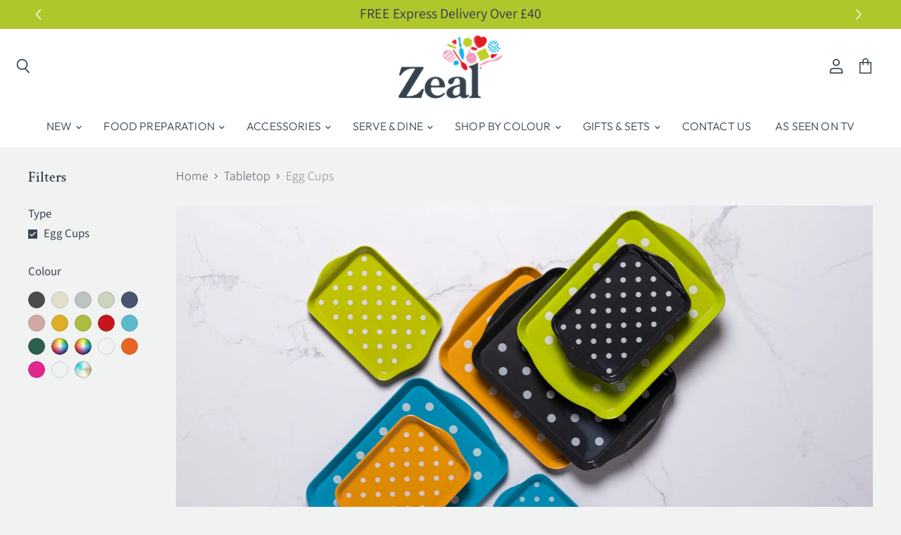

--- FILE ---
content_type: text/html; charset=utf-8
request_url: https://zealzeal.com/collections/tabletop/type_egg-cups
body_size: 40362
content:
<!doctype html>
<html class="no-js no-touch" lang="en">
  <head>
<!-- Google tag (gtag.js) -->
<script async src="https://www.googletagmanager.com/gtag/js?id=AW-10786398375"></script>
<script>
  window.dataLayer = window.dataLayer || [];
  function gtag(){dataLayer.push(arguments);}
  gtag('js', new Date());

  gtag('config', 'AW-10786398375');
</script>

  <script id="gdpr-gcm-update-consent">
    function checkGDPRGCM() {
      let marketingBlocked = true;
      let analyticsBlocked = true;
      let cpdCookie=(document.cookie.match(/^(?:.*;)?\s*cookieconsent_preferences_disabled(\s*=\s*([^;]+)?)(?:.*)?$/)||[,null])[1];
      if(cpdCookie != null) {
        marketingBlocked = cpdCookie.indexOf("marketing") > -1;
        analyticsBlocked = cpdCookie.indexOf("analytics") > -1;
      }
      executeGCM(marketingBlocked, analyticsBlocked, "update");
    }
    let ccsCookie=(document.cookie.match(/^(?:.*;)?\s*cookieconsent_status\s*=\s*([^;]+)(?:.*)?$/)||[,null])[1];
    if(ccsCookie) {
      checkGDPRGCM();
    }
    window.addEventListener("click", function (e) {
      if(e.target && (e.target.className == "cc-btn cc-btn-accept-all" || e.target.className == "cc-btn cc-allow" || e.target.className == "cc-btn cc-btn-accept-selected" || e.target.className == "cc-btn cc-dismiss")) {
        checkGDPRGCM();
      }
    });
  </script>
    
    <!-- Google tag (gtag.js) -->
<!-- <!-- <script async src="https://www.googletagmanager.com/gtag/js?id=G-7P2W5Z75BL"></script> -->
<!-- <script>
  window.dataLayer = window.dataLayer || [];
  function gtag(){dataLayer.push(arguments);}
  gtag('js', new Date());
  gtag('config', 'G-7P2W5Z75BL');
</script> -->
    <!-- Google Analytics 4 blocking script from GDPR/CCPA Compliance + Cookie Management App -->
<script async id="gaf-loading-script"></script>
<script id="gdpr-gaf-blocking-script">
  let isGAFExecuted = false;
  let gafScript = document.getElementById('gaf-loading-script');
  let gafLink = 'https://www.googletagmanager.com/gtag/js?id=G-7P2W5Z75BL';
  function executeGAF() {
    if(!isGAFExecuted) {
      gafScript.setAttribute('src', gafLink);
  window.dataLayer = window.dataLayer || [];
  function gtag(){dataLayer.push(arguments);}
  gtag('js', new Date());
  gtag('config', 'G-7P2W5Z75BL');
     isGAFExecuted = true;
    }
  }
  function checkConsentForGAF(adittionalChecks = 0) {  
    let cpdCookie=(document.cookie.match(/^(?:.*;)?\s*cookieconsent_preferences_disabled(\s*=\s*([^;]+)?)(?:.*)?$/)||[,null])[1];
    if(cpdCookie != null) {
      if(parseInt(cpdCookie.indexOf('analytics')) === -1) {
        executeGAF();
      }
    } else {
      let gdprCache = localStorage.getItem('gdprCache') ? JSON.parse(localStorage.getItem('gdprCache')) : null;
      let gdprCacheConsentSettings = gdprCache && gdprCache.getCookieConsentSettings ? JSON.parse(gdprCache.getCookieConsentSettings) : null;
      let gdprCacheCountryDetection = gdprCache && gdprCache.countryDetection ? JSON.parse(gdprCache.countryDetection) : null;
      let ccsCookie = (document.cookie.match(/^(?:.*;)?\s*cookieconsent_status\s*=\s*([^;]+)(?:.*)?$/)||[,null])[1];
      if((gdprCacheConsentSettings || (gdprCacheCountryDetection && gdprCacheCountryDetection.disable === '1')) && !ccsCookie) {
        if((gdprCacheConsentSettings && gdprCacheConsentSettings.status === 'disabled') || gdprCacheCountryDetection.disable === '1'){
          executeGAF();
        } else {
          let initPreferences = parseInt(gdprCacheConsentSettings.checkboxes_behavior);
          if(initPreferences === 1 || initPreferences === 2 || initPreferences === 4 || initPreferences === 5) {
            executeGAF();
          }
        }
      } else {
        if (adittionalChecks > 0) {
          setTimeout(function() {
            checkConsentForGAF(adittionalChecks - 1);
          }, 1000);
        } else {
          executeGAF();
        }
      }
    }
  }

  checkConsentForGAF(3);

  window.addEventListener('click', function (e) {
    if(e.target && (e.target.className == 'cc-btn cc-btn-accept-all' || e.target.className == 'cc-btn cc-allow' || e.target.className == 'cc-btn cc-btn-accept-selected' || e.target.className == 'cc-btn cc-dismiss')) {
      checkConsentForGAF();
    }
  });
</script>
  
  
    
<!-- Google Tag Manager -->
<!-- <script>
  (function(w,d,s,l,i){w[l]=w[l]||[];w[l].push({'gtm.start':
new Date().getTime(),event:'gtm.js'});var f=d.getElementsByTagName(s)[0],
j=d.createElement(s),dl=l!='dataLayer'?'&l='+l:'';j.async=true;j.src=
'https://www.googletagmanager.com/gtm.js?id='+i+dl;f.parentNode.insertBefore(j,f);
})(window,document,'script','dataLayer','GTM-MJMVLTJ');
</script> -->
<!-- End Google Tag Manager -->
    <!-- Google Tag Manager blocking script from GDPR/CCPA Compliance + Cookie Management App -->
<script id="gdpr-gtm-blocking-script">
  let isGTMExecuted = false;
  function executeGTM() {
    if(!isGTMExecuted) {
      (function(w,d,s,l,i){w[l]=w[l]||[];w[l].push({'gtm.start':
new Date().getTime(),event:'gtm.js'});var f=d.getElementsByTagName(s)[0],
j=d.createElement(s),dl=l!='dataLayer'?'&l='+l:'';j.async=true;j.src=
'https://www.googletagmanager.com/gtm.js?id='+i+dl;f.parentNode.insertBefore(j,f);
})(window,document,'script','dataLayer','GTM-MJMVLTJ');
      isGTMExecuted = true;
    }
  }
  function checkConsentForGTM(adittionalChecks = 0) {  
    let cpdCookie=(document.cookie.match(/^(?:.*;)?\s*cookieconsent_preferences_disabled(\s*=\s*([^;]+)?)(?:.*)?$/)||[,null])[1];
    if(cpdCookie != null) {
      if(parseInt(cpdCookie.indexOf('marketing')) === -1 && parseInt(cpdCookie.indexOf('analytics')) === -1) {
        executeGTM();
      }
    } else {
      let gdprCache = localStorage.getItem('gdprCache') ? JSON.parse(localStorage.getItem('gdprCache')) : null;
      let gdprCacheConsentSettings = gdprCache && gdprCache.getCookieConsentSettings ? JSON.parse(gdprCache.getCookieConsentSettings) : null;
      let gdprCacheCountryDetection = gdprCache && gdprCache.countryDetection ? JSON.parse(gdprCache.countryDetection) : null;
      let ccsCookie = (document.cookie.match(/^(?:.*;)?\s*cookieconsent_status\s*=\s*([^;]+)(?:.*)?$/)||[,null])[1];
      if((gdprCacheConsentSettings || (gdprCacheCountryDetection && gdprCacheCountryDetection.disable === '1')) && !ccsCookie) {
        if((gdprCacheConsentSettings && gdprCacheConsentSettings.status === 'disabled') || gdprCacheCountryDetection.disable === '1'){
          executeGTM();
        } else {
          let initPreferences = parseInt(gdprCacheConsentSettings.checkboxes_behavior);
          if(initPreferences === 1 || initPreferences === 4) {
            executeGTM();
          }
        }
      } else {
        if (adittionalChecks > 0) {
          setTimeout(function() {
            checkConsentForGTM(adittionalChecks - 1);
          }, 1000);
        } else {
          executeGTM();
        }
      }
    }
  }

  checkConsentForGTM(3);

  window.addEventListener('click', function (e) {
    if(e.target && (e.target.className == 'cc-btn cc-btn-accept-all' || e.target.className == 'cc-btn cc-allow' || e.target.className == 'cc-btn cc-btn-accept-selected' || e.target.className == 'cc-btn cc-dismiss')) {
      checkConsentForGTM();
    }
  });
</script>

      
    
    <script src=https://www.googleoptimize.com/optimize.js?id=OPT-W267RMR></script>
    
    <meta name="p:domain_verify" content="096086fc2846b6dfd753fe09abef44b7"/>
    <meta name="google-site-verification" content="hi9zKqpSwbSza9xGNtTPsd-2yk9Z4kNGLCqZuwvaGKw" />
    <meta charset="utf-8">
    <meta http-equiv="X-UA-Compatible" content="IE=edge,chrome=1">
    <meta name="viewport" content="width=device-width,initial-scale=1" />

    <!-- Preconnect Domains -->
    <link rel="preconnect" href="https://cdn.shopify.com" crossorigin>
    <link rel="preconnect" href="https://fonts.shopify.com" crossorigin>
    <link rel="preconnect" href="https://monorail-edge.shopifysvc.com">

    
    

    <!-- Preload Assets -->
    <link rel="preload" href="//zealzeal.com/cdn/shop/t/14/assets/api.js?v=40478266813531394941753360888" as="script">

    
    
    
    <link rel="preload" href="//zealzeal.com/cdn/shop/t/14/assets/superstore.min.js?v=105428804750538828711753360888" as="script"><title>Tabletop &amp; Serveware | Serving &amp; Dining | Zeal



        
 — Tagged &quot;Type: Egg Cups&quot;
</title>

    
      <meta name="description" content="Shop our extensive range of serving pieces and tabletops accessories in stylish colours &amp; designs, perfect for entertaining or everyday dining.">
    

    
  <link rel="shortcut icon" href="//zealzeal.com/cdn/shop/files/cks-favicon_32x32.png?v=1627916649" type="image/png">


    
      <meta name="robots" content="noindex" />
      <link rel="canonical" href="https://zealzeal.com/collections/tabletop" />
    

    
    















<meta property="og:site_name" content="Zeal">
<meta property="og:url" content="https://zealzeal.com/collections/tabletop/type_egg-cups">
<meta property="og:title" content="Tabletop &amp; Serveware | Serving &amp; Dining | Zeal">
<meta property="og:type" content="website">
<meta property="og:description" content="Shop our extensive range of serving pieces and tabletops accessories in stylish colours &amp; designs, perfect for entertaining or everyday dining.">




    
    
    

    
    
    <meta
      property="og:image"
      content="https://zealzeal.com/cdn/shop/collections/cks-zeal-collection-header_tabletop_1400x630.jpg?v=1627379238"
    />
    <meta
      property="og:image:secure_url"
      content="https://zealzeal.com/cdn/shop/collections/cks-zeal-collection-header_tabletop_1400x630.jpg?v=1627379238"
    />
    <meta property="og:image:width" content="1400" />
    <meta property="og:image:height" content="630" />
    
    
    <meta property="og:image:alt" content="Tabletop" />
  
















<meta name="twitter:title" content="Tabletop &amp; Serveware | Serving &amp; Dining | Zeal">
<meta name="twitter:description" content="Shop our extensive range of serving pieces and tabletops accessories in stylish colours &amp; designs, perfect for entertaining or everyday dining.">


    
    
    
      
      
      <meta name="twitter:card" content="summary_large_image">
    
    
    <meta
      property="twitter:image"
      content="https://zealzeal.com/cdn/shop/collections/cks-zeal-collection-header_tabletop_1200x600_crop_center.jpg?v=1627379238"
    />
    <meta property="twitter:image:width" content="1200" />
    <meta property="twitter:image:height" content="600" />
    
    
    <meta property="twitter:image:alt" content="Tabletop" />
  



    

    <link rel="preload" href="//zealzeal.com/cdn/fonts/outfit/outfit_n3.8c97ae4c4fac7c2ea467a6dc784857f4de7e0e37.woff2" as="font" crossorigin="anonymous">

    
      <link rel="preload" as="style" href="//zealzeal.com/cdn/shop/t/14/assets/theme.css?v=121885677501969787051762161121">
    

    <script>window.performance && window.performance.mark && window.performance.mark('shopify.content_for_header.start');</script><meta name="facebook-domain-verification" content="kbhg6aqj8ibhtktt8zues0dwtgn5mn">
<meta name="google-site-verification" content="hi9zKqpSwbSza9xGNtTPsd-2yk9Z4kNGLCqZuwvaGKw">
<meta id="shopify-digital-wallet" name="shopify-digital-wallet" content="/57067831492/digital_wallets/dialog">
<meta name="shopify-checkout-api-token" content="d0ab9cba2f2938d82df2a2f21297523d">
<meta id="in-context-paypal-metadata" data-shop-id="57067831492" data-venmo-supported="false" data-environment="production" data-locale="en_US" data-paypal-v4="true" data-currency="GBP">
<link rel="alternate" type="application/atom+xml" title="Feed" href="/collections/tabletop/type_egg-cups.atom" />
<link rel="alternate" type="application/json+oembed" href="https://zealzeal.com/collections/tabletop/type_egg-cups.oembed">
<script async="async" src="/checkouts/internal/preloads.js?locale=en-GB"></script>
<link rel="preconnect" href="https://shop.app" crossorigin="anonymous">
<script async="async" src="https://shop.app/checkouts/internal/preloads.js?locale=en-GB&shop_id=57067831492" crossorigin="anonymous"></script>
<script id="apple-pay-shop-capabilities" type="application/json">{"shopId":57067831492,"countryCode":"GB","currencyCode":"GBP","merchantCapabilities":["supports3DS"],"merchantId":"gid:\/\/shopify\/Shop\/57067831492","merchantName":"Zeal","requiredBillingContactFields":["postalAddress","email"],"requiredShippingContactFields":["postalAddress","email"],"shippingType":"shipping","supportedNetworks":["visa","maestro","masterCard","amex","discover","elo"],"total":{"type":"pending","label":"Zeal","amount":"1.00"},"shopifyPaymentsEnabled":true,"supportsSubscriptions":true}</script>
<script id="shopify-features" type="application/json">{"accessToken":"d0ab9cba2f2938d82df2a2f21297523d","betas":["rich-media-storefront-analytics"],"domain":"zealzeal.com","predictiveSearch":true,"shopId":57067831492,"locale":"en"}</script>
<script>var Shopify = Shopify || {};
Shopify.shop = "cks-zeal-retail.myshopify.com";
Shopify.locale = "en";
Shopify.currency = {"active":"GBP","rate":"1.0"};
Shopify.country = "GB";
Shopify.theme = {"name":"Dev Site Copy of CKS Zeal Superstore-v3.2.2","id":183700226430,"schema_name":"Superstore","schema_version":"3.2.2","theme_store_id":null,"role":"main"};
Shopify.theme.handle = "null";
Shopify.theme.style = {"id":null,"handle":null};
Shopify.cdnHost = "zealzeal.com/cdn";
Shopify.routes = Shopify.routes || {};
Shopify.routes.root = "/";</script>
<script type="module">!function(o){(o.Shopify=o.Shopify||{}).modules=!0}(window);</script>
<script>!function(o){function n(){var o=[];function n(){o.push(Array.prototype.slice.apply(arguments))}return n.q=o,n}var t=o.Shopify=o.Shopify||{};t.loadFeatures=n(),t.autoloadFeatures=n()}(window);</script>
<script>
  window.ShopifyPay = window.ShopifyPay || {};
  window.ShopifyPay.apiHost = "shop.app\/pay";
  window.ShopifyPay.redirectState = null;
</script>
<script id="shop-js-analytics" type="application/json">{"pageType":"collection"}</script>
<script defer="defer" async type="module" src="//zealzeal.com/cdn/shopifycloud/shop-js/modules/v2/client.init-shop-cart-sync_BT-GjEfc.en.esm.js"></script>
<script defer="defer" async type="module" src="//zealzeal.com/cdn/shopifycloud/shop-js/modules/v2/chunk.common_D58fp_Oc.esm.js"></script>
<script defer="defer" async type="module" src="//zealzeal.com/cdn/shopifycloud/shop-js/modules/v2/chunk.modal_xMitdFEc.esm.js"></script>
<script type="module">
  await import("//zealzeal.com/cdn/shopifycloud/shop-js/modules/v2/client.init-shop-cart-sync_BT-GjEfc.en.esm.js");
await import("//zealzeal.com/cdn/shopifycloud/shop-js/modules/v2/chunk.common_D58fp_Oc.esm.js");
await import("//zealzeal.com/cdn/shopifycloud/shop-js/modules/v2/chunk.modal_xMitdFEc.esm.js");

  window.Shopify.SignInWithShop?.initShopCartSync?.({"fedCMEnabled":true,"windoidEnabled":true});

</script>
<script>
  window.Shopify = window.Shopify || {};
  if (!window.Shopify.featureAssets) window.Shopify.featureAssets = {};
  window.Shopify.featureAssets['shop-js'] = {"shop-cart-sync":["modules/v2/client.shop-cart-sync_DZOKe7Ll.en.esm.js","modules/v2/chunk.common_D58fp_Oc.esm.js","modules/v2/chunk.modal_xMitdFEc.esm.js"],"init-fed-cm":["modules/v2/client.init-fed-cm_B6oLuCjv.en.esm.js","modules/v2/chunk.common_D58fp_Oc.esm.js","modules/v2/chunk.modal_xMitdFEc.esm.js"],"shop-cash-offers":["modules/v2/client.shop-cash-offers_D2sdYoxE.en.esm.js","modules/v2/chunk.common_D58fp_Oc.esm.js","modules/v2/chunk.modal_xMitdFEc.esm.js"],"shop-login-button":["modules/v2/client.shop-login-button_QeVjl5Y3.en.esm.js","modules/v2/chunk.common_D58fp_Oc.esm.js","modules/v2/chunk.modal_xMitdFEc.esm.js"],"pay-button":["modules/v2/client.pay-button_DXTOsIq6.en.esm.js","modules/v2/chunk.common_D58fp_Oc.esm.js","modules/v2/chunk.modal_xMitdFEc.esm.js"],"shop-button":["modules/v2/client.shop-button_DQZHx9pm.en.esm.js","modules/v2/chunk.common_D58fp_Oc.esm.js","modules/v2/chunk.modal_xMitdFEc.esm.js"],"avatar":["modules/v2/client.avatar_BTnouDA3.en.esm.js"],"init-windoid":["modules/v2/client.init-windoid_CR1B-cfM.en.esm.js","modules/v2/chunk.common_D58fp_Oc.esm.js","modules/v2/chunk.modal_xMitdFEc.esm.js"],"init-shop-for-new-customer-accounts":["modules/v2/client.init-shop-for-new-customer-accounts_C_vY_xzh.en.esm.js","modules/v2/client.shop-login-button_QeVjl5Y3.en.esm.js","modules/v2/chunk.common_D58fp_Oc.esm.js","modules/v2/chunk.modal_xMitdFEc.esm.js"],"init-shop-email-lookup-coordinator":["modules/v2/client.init-shop-email-lookup-coordinator_BI7n9ZSv.en.esm.js","modules/v2/chunk.common_D58fp_Oc.esm.js","modules/v2/chunk.modal_xMitdFEc.esm.js"],"init-shop-cart-sync":["modules/v2/client.init-shop-cart-sync_BT-GjEfc.en.esm.js","modules/v2/chunk.common_D58fp_Oc.esm.js","modules/v2/chunk.modal_xMitdFEc.esm.js"],"shop-toast-manager":["modules/v2/client.shop-toast-manager_DiYdP3xc.en.esm.js","modules/v2/chunk.common_D58fp_Oc.esm.js","modules/v2/chunk.modal_xMitdFEc.esm.js"],"init-customer-accounts":["modules/v2/client.init-customer-accounts_D9ZNqS-Q.en.esm.js","modules/v2/client.shop-login-button_QeVjl5Y3.en.esm.js","modules/v2/chunk.common_D58fp_Oc.esm.js","modules/v2/chunk.modal_xMitdFEc.esm.js"],"init-customer-accounts-sign-up":["modules/v2/client.init-customer-accounts-sign-up_iGw4briv.en.esm.js","modules/v2/client.shop-login-button_QeVjl5Y3.en.esm.js","modules/v2/chunk.common_D58fp_Oc.esm.js","modules/v2/chunk.modal_xMitdFEc.esm.js"],"shop-follow-button":["modules/v2/client.shop-follow-button_CqMgW2wH.en.esm.js","modules/v2/chunk.common_D58fp_Oc.esm.js","modules/v2/chunk.modal_xMitdFEc.esm.js"],"checkout-modal":["modules/v2/client.checkout-modal_xHeaAweL.en.esm.js","modules/v2/chunk.common_D58fp_Oc.esm.js","modules/v2/chunk.modal_xMitdFEc.esm.js"],"shop-login":["modules/v2/client.shop-login_D91U-Q7h.en.esm.js","modules/v2/chunk.common_D58fp_Oc.esm.js","modules/v2/chunk.modal_xMitdFEc.esm.js"],"lead-capture":["modules/v2/client.lead-capture_BJmE1dJe.en.esm.js","modules/v2/chunk.common_D58fp_Oc.esm.js","modules/v2/chunk.modal_xMitdFEc.esm.js"],"payment-terms":["modules/v2/client.payment-terms_Ci9AEqFq.en.esm.js","modules/v2/chunk.common_D58fp_Oc.esm.js","modules/v2/chunk.modal_xMitdFEc.esm.js"]};
</script>
<script>(function() {
  var isLoaded = false;
  function asyncLoad() {
    if (isLoaded) return;
    isLoaded = true;
    var urls = ["https:\/\/cstt-app.herokuapp.com\/get_script\/1a913e60f3a711eba5069a95d28d9010.js?v=627788\u0026shop=cks-zeal-retail.myshopify.com","https:\/\/chimpstatic.com\/mcjs-connected\/js\/users\/6ed1e76e32b75885dd6f90257\/1e4b400fbeef44b2af7c5f51d.js?shop=cks-zeal-retail.myshopify.com","https:\/\/ecommplugins-scripts.trustpilot.com\/v2.1\/js\/header.min.js?settings=eyJrZXkiOiJGbU5RQXU0OGV3VDNPaUEyIiwicyI6InNrdSJ9\u0026shop=cks-zeal-retail.myshopify.com","https:\/\/ecommplugins-trustboxsettings.trustpilot.com\/cks-zeal-retail.myshopify.com.js?settings=1653309047624\u0026shop=cks-zeal-retail.myshopify.com","https:\/\/gdprcdn.b-cdn.net\/js\/gdpr_cookie_consent.min.js?shop=cks-zeal-retail.myshopify.com","https:\/\/cdn.salesfire.co.uk\/code\/01c85962-92ae-45a6-a7dd-5bd27491790c.js?shop=cks-zeal-retail.myshopify.com"];
    for (var i = 0; i < urls.length; i++) {
      var s = document.createElement('script');
      s.type = 'text/javascript';
      s.async = true;
      s.src = urls[i];
      var x = document.getElementsByTagName('script')[0];
      x.parentNode.insertBefore(s, x);
    }
  };
  if(window.attachEvent) {
    window.attachEvent('onload', asyncLoad);
  } else {
    window.addEventListener('load', asyncLoad, false);
  }
})();</script>
<script id="__st">var __st={"a":57067831492,"offset":0,"reqid":"3a32b25b-1e62-4413-b64f-fff4e5201dd9-1769196814","pageurl":"zealzeal.com\/collections\/tabletop\/type_egg-cups","u":"23ffe68ec750","p":"collection","rtyp":"collection","rid":269702987972};</script>
<script>window.ShopifyPaypalV4VisibilityTracking = true;</script>
<script id="captcha-bootstrap">!function(){'use strict';const t='contact',e='account',n='new_comment',o=[[t,t],['blogs',n],['comments',n],[t,'customer']],c=[[e,'customer_login'],[e,'guest_login'],[e,'recover_customer_password'],[e,'create_customer']],r=t=>t.map((([t,e])=>`form[action*='/${t}']:not([data-nocaptcha='true']) input[name='form_type'][value='${e}']`)).join(','),a=t=>()=>t?[...document.querySelectorAll(t)].map((t=>t.form)):[];function s(){const t=[...o],e=r(t);return a(e)}const i='password',u='form_key',d=['recaptcha-v3-token','g-recaptcha-response','h-captcha-response',i],f=()=>{try{return window.sessionStorage}catch{return}},m='__shopify_v',_=t=>t.elements[u];function p(t,e,n=!1){try{const o=window.sessionStorage,c=JSON.parse(o.getItem(e)),{data:r}=function(t){const{data:e,action:n}=t;return t[m]||n?{data:e,action:n}:{data:t,action:n}}(c);for(const[e,n]of Object.entries(r))t.elements[e]&&(t.elements[e].value=n);n&&o.removeItem(e)}catch(o){console.error('form repopulation failed',{error:o})}}const l='form_type',E='cptcha';function T(t){t.dataset[E]=!0}const w=window,h=w.document,L='Shopify',v='ce_forms',y='captcha';let A=!1;((t,e)=>{const n=(g='f06e6c50-85a8-45c8-87d0-21a2b65856fe',I='https://cdn.shopify.com/shopifycloud/storefront-forms-hcaptcha/ce_storefront_forms_captcha_hcaptcha.v1.5.2.iife.js',D={infoText:'Protected by hCaptcha',privacyText:'Privacy',termsText:'Terms'},(t,e,n)=>{const o=w[L][v],c=o.bindForm;if(c)return c(t,g,e,D).then(n);var r;o.q.push([[t,g,e,D],n]),r=I,A||(h.body.append(Object.assign(h.createElement('script'),{id:'captcha-provider',async:!0,src:r})),A=!0)});var g,I,D;w[L]=w[L]||{},w[L][v]=w[L][v]||{},w[L][v].q=[],w[L][y]=w[L][y]||{},w[L][y].protect=function(t,e){n(t,void 0,e),T(t)},Object.freeze(w[L][y]),function(t,e,n,w,h,L){const[v,y,A,g]=function(t,e,n){const i=e?o:[],u=t?c:[],d=[...i,...u],f=r(d),m=r(i),_=r(d.filter((([t,e])=>n.includes(e))));return[a(f),a(m),a(_),s()]}(w,h,L),I=t=>{const e=t.target;return e instanceof HTMLFormElement?e:e&&e.form},D=t=>v().includes(t);t.addEventListener('submit',(t=>{const e=I(t);if(!e)return;const n=D(e)&&!e.dataset.hcaptchaBound&&!e.dataset.recaptchaBound,o=_(e),c=g().includes(e)&&(!o||!o.value);(n||c)&&t.preventDefault(),c&&!n&&(function(t){try{if(!f())return;!function(t){const e=f();if(!e)return;const n=_(t);if(!n)return;const o=n.value;o&&e.removeItem(o)}(t);const e=Array.from(Array(32),(()=>Math.random().toString(36)[2])).join('');!function(t,e){_(t)||t.append(Object.assign(document.createElement('input'),{type:'hidden',name:u})),t.elements[u].value=e}(t,e),function(t,e){const n=f();if(!n)return;const o=[...t.querySelectorAll(`input[type='${i}']`)].map((({name:t})=>t)),c=[...d,...o],r={};for(const[a,s]of new FormData(t).entries())c.includes(a)||(r[a]=s);n.setItem(e,JSON.stringify({[m]:1,action:t.action,data:r}))}(t,e)}catch(e){console.error('failed to persist form',e)}}(e),e.submit())}));const S=(t,e)=>{t&&!t.dataset[E]&&(n(t,e.some((e=>e===t))),T(t))};for(const o of['focusin','change'])t.addEventListener(o,(t=>{const e=I(t);D(e)&&S(e,y())}));const B=e.get('form_key'),M=e.get(l),P=B&&M;t.addEventListener('DOMContentLoaded',(()=>{const t=y();if(P)for(const e of t)e.elements[l].value===M&&p(e,B);[...new Set([...A(),...v().filter((t=>'true'===t.dataset.shopifyCaptcha))])].forEach((e=>S(e,t)))}))}(h,new URLSearchParams(w.location.search),n,t,e,['guest_login'])})(!0,!0)}();</script>
<script integrity="sha256-4kQ18oKyAcykRKYeNunJcIwy7WH5gtpwJnB7kiuLZ1E=" data-source-attribution="shopify.loadfeatures" defer="defer" src="//zealzeal.com/cdn/shopifycloud/storefront/assets/storefront/load_feature-a0a9edcb.js" crossorigin="anonymous"></script>
<script crossorigin="anonymous" defer="defer" src="//zealzeal.com/cdn/shopifycloud/storefront/assets/shopify_pay/storefront-65b4c6d7.js?v=20250812"></script>
<script data-source-attribution="shopify.dynamic_checkout.dynamic.init">var Shopify=Shopify||{};Shopify.PaymentButton=Shopify.PaymentButton||{isStorefrontPortableWallets:!0,init:function(){window.Shopify.PaymentButton.init=function(){};var t=document.createElement("script");t.src="https://zealzeal.com/cdn/shopifycloud/portable-wallets/latest/portable-wallets.en.js",t.type="module",document.head.appendChild(t)}};
</script>
<script data-source-attribution="shopify.dynamic_checkout.buyer_consent">
  function portableWalletsHideBuyerConsent(e){var t=document.getElementById("shopify-buyer-consent"),n=document.getElementById("shopify-subscription-policy-button");t&&n&&(t.classList.add("hidden"),t.setAttribute("aria-hidden","true"),n.removeEventListener("click",e))}function portableWalletsShowBuyerConsent(e){var t=document.getElementById("shopify-buyer-consent"),n=document.getElementById("shopify-subscription-policy-button");t&&n&&(t.classList.remove("hidden"),t.removeAttribute("aria-hidden"),n.addEventListener("click",e))}window.Shopify?.PaymentButton&&(window.Shopify.PaymentButton.hideBuyerConsent=portableWalletsHideBuyerConsent,window.Shopify.PaymentButton.showBuyerConsent=portableWalletsShowBuyerConsent);
</script>
<script data-source-attribution="shopify.dynamic_checkout.cart.bootstrap">document.addEventListener("DOMContentLoaded",(function(){function t(){return document.querySelector("shopify-accelerated-checkout-cart, shopify-accelerated-checkout")}if(t())Shopify.PaymentButton.init();else{new MutationObserver((function(e,n){t()&&(Shopify.PaymentButton.init(),n.disconnect())})).observe(document.body,{childList:!0,subtree:!0})}}));
</script>
<script id='scb4127' type='text/javascript' async='' src='https://zealzeal.com/cdn/shopifycloud/privacy-banner/storefront-banner.js'></script><link id="shopify-accelerated-checkout-styles" rel="stylesheet" media="screen" href="https://zealzeal.com/cdn/shopifycloud/portable-wallets/latest/accelerated-checkout-backwards-compat.css" crossorigin="anonymous">
<style id="shopify-accelerated-checkout-cart">
        #shopify-buyer-consent {
  margin-top: 1em;
  display: inline-block;
  width: 100%;
}

#shopify-buyer-consent.hidden {
  display: none;
}

#shopify-subscription-policy-button {
  background: none;
  border: none;
  padding: 0;
  text-decoration: underline;
  font-size: inherit;
  cursor: pointer;
}

#shopify-subscription-policy-button::before {
  box-shadow: none;
}

      </style>

<script>window.performance && window.performance.mark && window.performance.mark('shopify.content_for_header.end');</script>

    <script>
      document.documentElement.className=document.documentElement.className.replace(/\bno-js\b/,'js');
      if(window.Shopify&&window.Shopify.designMode)document.documentElement.className+=' in-theme-editor';
      if(('ontouchstart' in window)||window.DocumentTouch&&document instanceof DocumentTouch)document.documentElement.className=document.documentElement.className.replace(/\bno-touch\b/,'has-touch');
    </script>

    <script src="//zealzeal.com/cdn/shop/t/14/assets/api.js?v=40478266813531394941753360888" defer></script>

    
      <link href="//zealzeal.com/cdn/shop/t/14/assets/theme.css?v=121885677501969787051762161121" rel="stylesheet" type="text/css" media="all" />
    

    

    
    <script>
      window.Theme = window.Theme || {};
      window.Theme.routes = {
        "root_url": "/",
        "account_url": "/account",
        "account_login_url": "https://zealzeal.com/customer_authentication/redirect?locale=en&region_country=GB",
        "account_logout_url": "/account/logout",
        "account_register_url": "https://shopify.com/57067831492/account?locale=en",
        "account_addresses_url": "/account/addresses",
        "collections_url": "/collections",
        "all_products_collection_url": "/collections/all",
        "search_url": "/search",
        "cart_url": "/cart",
        "cart_add_url": "/cart/add",
        "cart_change_url": "/cart/change",
        "cart_clear_url": "/cart/clear",
        "product_recommendations_url": "/recommendations/products",
      };
    </script>
    

   <link id="variable-products-load-css" rel="stylesheet" href="//zealzeal.com/cdn/shop/t/14/assets/variable-products-load.scss?v=181464012245424685951753360888" />
  <link rel="stylesheet" href="//zealzeal.com/cdn/shop/t/14/assets/variable-products.scss?v=14223930828620677901753360888" /><script src="//zealzeal.com/cdn/shop/t/14/assets/variable-products.js?v=113252018677526684921753360888" type="text/javascript" defer></script>

 <script async src="https://assets.apphero.co/script_tags/138347_861736.js"></script><script async src="https://assets.apphero.co/script_tags/539653_1347.js"></script>
<script>
    
    
    
    
    
    var gsf_conversion_data = {page_type : 'category', event : 'view_item_list', data : {product_data : [{variant_id : 56100696457598, product_id : 15532075745662, name : "Retro Style Stack and Store Egg Cups", price : "12.50", currency : "GBP", sku : "G279XB", brand : "Zeal", variant : "Neon Mix", category : "Egg Cup"}, {variant_id : 39993132286148, product_id : 6711819993284, name : "Stack and Store Egg Cups, Gift Boxed", price : "18.13", currency : "GBP", sku : "G267RX", brand : "Zeal", variant : "Red", category : "Egg Cup"}, {variant_id : 39993132384452, product_id : 6711820058820, name : "Stack and Store Egg Cups", price : "14.95", currency : "GBP", sku : "G277BX", brand : "Zeal", variant : "Duck Egg Blue", category : "Egg Cup"}], total_price :"45.58", shop_currency : "GBP"}};
    
</script>
<!-- BEGIN app block: shopify://apps/simprosys-google-shopping-feed/blocks/core_settings_block/1f0b859e-9fa6-4007-97e8-4513aff5ff3b --><!-- BEGIN: GSF App Core Tags & Scripts by Simprosys Google Shopping Feed -->









<!-- END: GSF App Core Tags & Scripts by Simprosys Google Shopping Feed -->
<!-- END app block --><script src="https://cdn.shopify.com/extensions/4d5a2c47-c9fc-4724-a26e-14d501c856c6/attrac-6/assets/attrac-embed-bars.js" type="text/javascript" defer="defer"></script>
<link href="https://monorail-edge.shopifysvc.com" rel="dns-prefetch">
<script>(function(){if ("sendBeacon" in navigator && "performance" in window) {try {var session_token_from_headers = performance.getEntriesByType('navigation')[0].serverTiming.find(x => x.name == '_s').description;} catch {var session_token_from_headers = undefined;}var session_cookie_matches = document.cookie.match(/_shopify_s=([^;]*)/);var session_token_from_cookie = session_cookie_matches && session_cookie_matches.length === 2 ? session_cookie_matches[1] : "";var session_token = session_token_from_headers || session_token_from_cookie || "";function handle_abandonment_event(e) {var entries = performance.getEntries().filter(function(entry) {return /monorail-edge.shopifysvc.com/.test(entry.name);});if (!window.abandonment_tracked && entries.length === 0) {window.abandonment_tracked = true;var currentMs = Date.now();var navigation_start = performance.timing.navigationStart;var payload = {shop_id: 57067831492,url: window.location.href,navigation_start,duration: currentMs - navigation_start,session_token,page_type: "collection"};window.navigator.sendBeacon("https://monorail-edge.shopifysvc.com/v1/produce", JSON.stringify({schema_id: "online_store_buyer_site_abandonment/1.1",payload: payload,metadata: {event_created_at_ms: currentMs,event_sent_at_ms: currentMs}}));}}window.addEventListener('pagehide', handle_abandonment_event);}}());</script>
<script id="web-pixels-manager-setup">(function e(e,d,r,n,o){if(void 0===o&&(o={}),!Boolean(null===(a=null===(i=window.Shopify)||void 0===i?void 0:i.analytics)||void 0===a?void 0:a.replayQueue)){var i,a;window.Shopify=window.Shopify||{};var t=window.Shopify;t.analytics=t.analytics||{};var s=t.analytics;s.replayQueue=[],s.publish=function(e,d,r){return s.replayQueue.push([e,d,r]),!0};try{self.performance.mark("wpm:start")}catch(e){}var l=function(){var e={modern:/Edge?\/(1{2}[4-9]|1[2-9]\d|[2-9]\d{2}|\d{4,})\.\d+(\.\d+|)|Firefox\/(1{2}[4-9]|1[2-9]\d|[2-9]\d{2}|\d{4,})\.\d+(\.\d+|)|Chrom(ium|e)\/(9{2}|\d{3,})\.\d+(\.\d+|)|(Maci|X1{2}).+ Version\/(15\.\d+|(1[6-9]|[2-9]\d|\d{3,})\.\d+)([,.]\d+|)( \(\w+\)|)( Mobile\/\w+|) Safari\/|Chrome.+OPR\/(9{2}|\d{3,})\.\d+\.\d+|(CPU[ +]OS|iPhone[ +]OS|CPU[ +]iPhone|CPU IPhone OS|CPU iPad OS)[ +]+(15[._]\d+|(1[6-9]|[2-9]\d|\d{3,})[._]\d+)([._]\d+|)|Android:?[ /-](13[3-9]|1[4-9]\d|[2-9]\d{2}|\d{4,})(\.\d+|)(\.\d+|)|Android.+Firefox\/(13[5-9]|1[4-9]\d|[2-9]\d{2}|\d{4,})\.\d+(\.\d+|)|Android.+Chrom(ium|e)\/(13[3-9]|1[4-9]\d|[2-9]\d{2}|\d{4,})\.\d+(\.\d+|)|SamsungBrowser\/([2-9]\d|\d{3,})\.\d+/,legacy:/Edge?\/(1[6-9]|[2-9]\d|\d{3,})\.\d+(\.\d+|)|Firefox\/(5[4-9]|[6-9]\d|\d{3,})\.\d+(\.\d+|)|Chrom(ium|e)\/(5[1-9]|[6-9]\d|\d{3,})\.\d+(\.\d+|)([\d.]+$|.*Safari\/(?![\d.]+ Edge\/[\d.]+$))|(Maci|X1{2}).+ Version\/(10\.\d+|(1[1-9]|[2-9]\d|\d{3,})\.\d+)([,.]\d+|)( \(\w+\)|)( Mobile\/\w+|) Safari\/|Chrome.+OPR\/(3[89]|[4-9]\d|\d{3,})\.\d+\.\d+|(CPU[ +]OS|iPhone[ +]OS|CPU[ +]iPhone|CPU IPhone OS|CPU iPad OS)[ +]+(10[._]\d+|(1[1-9]|[2-9]\d|\d{3,})[._]\d+)([._]\d+|)|Android:?[ /-](13[3-9]|1[4-9]\d|[2-9]\d{2}|\d{4,})(\.\d+|)(\.\d+|)|Mobile Safari.+OPR\/([89]\d|\d{3,})\.\d+\.\d+|Android.+Firefox\/(13[5-9]|1[4-9]\d|[2-9]\d{2}|\d{4,})\.\d+(\.\d+|)|Android.+Chrom(ium|e)\/(13[3-9]|1[4-9]\d|[2-9]\d{2}|\d{4,})\.\d+(\.\d+|)|Android.+(UC? ?Browser|UCWEB|U3)[ /]?(15\.([5-9]|\d{2,})|(1[6-9]|[2-9]\d|\d{3,})\.\d+)\.\d+|SamsungBrowser\/(5\.\d+|([6-9]|\d{2,})\.\d+)|Android.+MQ{2}Browser\/(14(\.(9|\d{2,})|)|(1[5-9]|[2-9]\d|\d{3,})(\.\d+|))(\.\d+|)|K[Aa][Ii]OS\/(3\.\d+|([4-9]|\d{2,})\.\d+)(\.\d+|)/},d=e.modern,r=e.legacy,n=navigator.userAgent;return n.match(d)?"modern":n.match(r)?"legacy":"unknown"}(),u="modern"===l?"modern":"legacy",c=(null!=n?n:{modern:"",legacy:""})[u],f=function(e){return[e.baseUrl,"/wpm","/b",e.hashVersion,"modern"===e.buildTarget?"m":"l",".js"].join("")}({baseUrl:d,hashVersion:r,buildTarget:u}),m=function(e){var d=e.version,r=e.bundleTarget,n=e.surface,o=e.pageUrl,i=e.monorailEndpoint;return{emit:function(e){var a=e.status,t=e.errorMsg,s=(new Date).getTime(),l=JSON.stringify({metadata:{event_sent_at_ms:s},events:[{schema_id:"web_pixels_manager_load/3.1",payload:{version:d,bundle_target:r,page_url:o,status:a,surface:n,error_msg:t},metadata:{event_created_at_ms:s}}]});if(!i)return console&&console.warn&&console.warn("[Web Pixels Manager] No Monorail endpoint provided, skipping logging."),!1;try{return self.navigator.sendBeacon.bind(self.navigator)(i,l)}catch(e){}var u=new XMLHttpRequest;try{return u.open("POST",i,!0),u.setRequestHeader("Content-Type","text/plain"),u.send(l),!0}catch(e){return console&&console.warn&&console.warn("[Web Pixels Manager] Got an unhandled error while logging to Monorail."),!1}}}}({version:r,bundleTarget:l,surface:e.surface,pageUrl:self.location.href,monorailEndpoint:e.monorailEndpoint});try{o.browserTarget=l,function(e){var d=e.src,r=e.async,n=void 0===r||r,o=e.onload,i=e.onerror,a=e.sri,t=e.scriptDataAttributes,s=void 0===t?{}:t,l=document.createElement("script"),u=document.querySelector("head"),c=document.querySelector("body");if(l.async=n,l.src=d,a&&(l.integrity=a,l.crossOrigin="anonymous"),s)for(var f in s)if(Object.prototype.hasOwnProperty.call(s,f))try{l.dataset[f]=s[f]}catch(e){}if(o&&l.addEventListener("load",o),i&&l.addEventListener("error",i),u)u.appendChild(l);else{if(!c)throw new Error("Did not find a head or body element to append the script");c.appendChild(l)}}({src:f,async:!0,onload:function(){if(!function(){var e,d;return Boolean(null===(d=null===(e=window.Shopify)||void 0===e?void 0:e.analytics)||void 0===d?void 0:d.initialized)}()){var d=window.webPixelsManager.init(e)||void 0;if(d){var r=window.Shopify.analytics;r.replayQueue.forEach((function(e){var r=e[0],n=e[1],o=e[2];d.publishCustomEvent(r,n,o)})),r.replayQueue=[],r.publish=d.publishCustomEvent,r.visitor=d.visitor,r.initialized=!0}}},onerror:function(){return m.emit({status:"failed",errorMsg:"".concat(f," has failed to load")})},sri:function(e){var d=/^sha384-[A-Za-z0-9+/=]+$/;return"string"==typeof e&&d.test(e)}(c)?c:"",scriptDataAttributes:o}),m.emit({status:"loading"})}catch(e){m.emit({status:"failed",errorMsg:(null==e?void 0:e.message)||"Unknown error"})}}})({shopId: 57067831492,storefrontBaseUrl: "https://zealzeal.com",extensionsBaseUrl: "https://extensions.shopifycdn.com/cdn/shopifycloud/web-pixels-manager",monorailEndpoint: "https://monorail-edge.shopifysvc.com/unstable/produce_batch",surface: "storefront-renderer",enabledBetaFlags: ["2dca8a86"],webPixelsConfigList: [{"id":"2452947326","configuration":"{\"account_ID\":\"242568\",\"google_analytics_tracking_tag\":\"1\",\"measurement_id\":\"2\",\"api_secret\":\"3\",\"shop_settings\":\"{\\\"custom_pixel_script\\\":\\\"https:\\\\\\\/\\\\\\\/storage.googleapis.com\\\\\\\/gsf-scripts\\\\\\\/custom-pixels\\\\\\\/cks-zeal-retail.js\\\"}\"}","eventPayloadVersion":"v1","runtimeContext":"LAX","scriptVersion":"c6b888297782ed4a1cba19cda43d6625","type":"APP","apiClientId":1558137,"privacyPurposes":[],"dataSharingAdjustments":{"protectedCustomerApprovalScopes":["read_customer_address","read_customer_email","read_customer_name","read_customer_personal_data","read_customer_phone"]}},{"id":"2317615486","configuration":"{\"accountID\":\"cks-zeal-retail\"}","eventPayloadVersion":"v1","runtimeContext":"STRICT","scriptVersion":"5503eca56790d6863e31590c8c364ee3","type":"APP","apiClientId":12388204545,"privacyPurposes":["ANALYTICS","MARKETING","SALE_OF_DATA"],"dataSharingAdjustments":{"protectedCustomerApprovalScopes":["read_customer_email","read_customer_name","read_customer_personal_data","read_customer_phone"]}},{"id":"1668809086","configuration":"{\"myshopifyDomain\":\"cks-zeal-retail.myshopify.com\"}","eventPayloadVersion":"v1","runtimeContext":"STRICT","scriptVersion":"23b97d18e2aa74363140dc29c9284e87","type":"APP","apiClientId":2775569,"privacyPurposes":["ANALYTICS","MARKETING","SALE_OF_DATA"],"dataSharingAdjustments":{"protectedCustomerApprovalScopes":["read_customer_address","read_customer_email","read_customer_name","read_customer_phone","read_customer_personal_data"]}},{"id":"550338756","configuration":"{\"config\":\"{\\\"google_tag_ids\\\":[\\\"G-7P2W5Z75BL\\\",\\\"AW-10786398375\\\",\\\"GT-TQLPG77\\\"],\\\"target_country\\\":\\\"GB\\\",\\\"gtag_events\\\":[{\\\"type\\\":\\\"begin_checkout\\\",\\\"action_label\\\":[\\\"G-7P2W5Z75BL\\\",\\\"AW-10786398375\\\/6UyvCOqQiOgYEKfBrZco\\\",\\\"MC-3Y4RNDDWZ6\\\"]},{\\\"type\\\":\\\"search\\\",\\\"action_label\\\":[\\\"G-7P2W5Z75BL\\\",\\\"AW-10786398375\\\/kJlDCOSQiOgYEKfBrZco\\\",\\\"MC-3Y4RNDDWZ6\\\"]},{\\\"type\\\":\\\"view_item\\\",\\\"action_label\\\":[\\\"G-7P2W5Z75BL\\\",\\\"AW-10786398375\\\/zUfXCOGQiOgYEKfBrZco\\\",\\\"MC-3Y4RNDDWZ6\\\"]},{\\\"type\\\":\\\"purchase\\\",\\\"action_label\\\":[\\\"G-7P2W5Z75BL\\\",\\\"AW-10786398375\\\/oHIICNuQiOgYEKfBrZco\\\",\\\"MC-3Y4RNDDWZ6\\\"]},{\\\"type\\\":\\\"page_view\\\",\\\"action_label\\\":[\\\"G-7P2W5Z75BL\\\",\\\"AW-10786398375\\\/gUz6CN6QiOgYEKfBrZco\\\",\\\"MC-3Y4RNDDWZ6\\\"]},{\\\"type\\\":\\\"add_payment_info\\\",\\\"action_label\\\":[\\\"G-7P2W5Z75BL\\\",\\\"AW-10786398375\\\/ytTKCO2QiOgYEKfBrZco\\\",\\\"MC-3Y4RNDDWZ6\\\"]},{\\\"type\\\":\\\"add_to_cart\\\",\\\"action_label\\\":[\\\"G-7P2W5Z75BL\\\",\\\"AW-10786398375\\\/IBS5COeQiOgYEKfBrZco\\\",\\\"MC-3Y4RNDDWZ6\\\"]}],\\\"enable_monitoring_mode\\\":false}\"}","eventPayloadVersion":"v1","runtimeContext":"OPEN","scriptVersion":"b2a88bafab3e21179ed38636efcd8a93","type":"APP","apiClientId":1780363,"privacyPurposes":[],"dataSharingAdjustments":{"protectedCustomerApprovalScopes":["read_customer_address","read_customer_email","read_customer_name","read_customer_personal_data","read_customer_phone"]}},{"id":"344883396","configuration":"{\"tagID\":\"2614305914069\"}","eventPayloadVersion":"v1","runtimeContext":"STRICT","scriptVersion":"18031546ee651571ed29edbe71a3550b","type":"APP","apiClientId":3009811,"privacyPurposes":["ANALYTICS","MARKETING","SALE_OF_DATA"],"dataSharingAdjustments":{"protectedCustomerApprovalScopes":["read_customer_address","read_customer_email","read_customer_name","read_customer_personal_data","read_customer_phone"]}},{"id":"24182980","configuration":"{\"siteID\":\"01c85962-92ae-45a6-a7dd-5bd27491790c\"}","eventPayloadVersion":"v1","runtimeContext":"STRICT","scriptVersion":"6d4d096c638fb5abd3a9d31af46ce968","type":"APP","apiClientId":3983114241,"privacyPurposes":[],"dataSharingAdjustments":{"protectedCustomerApprovalScopes":["read_customer_email","read_customer_name","read_customer_personal_data","read_customer_phone"]}},{"id":"205652350","eventPayloadVersion":"1","runtimeContext":"LAX","scriptVersion":"2","type":"CUSTOM","privacyPurposes":[],"name":"Meta Custom Pixels Tracking"},{"id":"206766462","eventPayloadVersion":"1","runtimeContext":"LAX","scriptVersion":"1","type":"CUSTOM","privacyPurposes":[],"name":"PaidOnResults Conversion Tag"},{"id":"shopify-app-pixel","configuration":"{}","eventPayloadVersion":"v1","runtimeContext":"STRICT","scriptVersion":"0450","apiClientId":"shopify-pixel","type":"APP","privacyPurposes":["ANALYTICS","MARKETING"]},{"id":"shopify-custom-pixel","eventPayloadVersion":"v1","runtimeContext":"LAX","scriptVersion":"0450","apiClientId":"shopify-pixel","type":"CUSTOM","privacyPurposes":["ANALYTICS","MARKETING"]}],isMerchantRequest: false,initData: {"shop":{"name":"Zeal","paymentSettings":{"currencyCode":"GBP"},"myshopifyDomain":"cks-zeal-retail.myshopify.com","countryCode":"GB","storefrontUrl":"https:\/\/zealzeal.com"},"customer":null,"cart":null,"checkout":null,"productVariants":[],"purchasingCompany":null},},"https://zealzeal.com/cdn","fcfee988w5aeb613cpc8e4bc33m6693e112",{"modern":"","legacy":""},{"shopId":"57067831492","storefrontBaseUrl":"https:\/\/zealzeal.com","extensionBaseUrl":"https:\/\/extensions.shopifycdn.com\/cdn\/shopifycloud\/web-pixels-manager","surface":"storefront-renderer","enabledBetaFlags":"[\"2dca8a86\"]","isMerchantRequest":"false","hashVersion":"fcfee988w5aeb613cpc8e4bc33m6693e112","publish":"custom","events":"[[\"page_viewed\",{}],[\"collection_viewed\",{\"collection\":{\"id\":\"269702987972\",\"title\":\"Tabletop\",\"productVariants\":[{\"price\":{\"amount\":12.5,\"currencyCode\":\"GBP\"},\"product\":{\"title\":\"Retro Style Stack and Store Egg Cups\",\"vendor\":\"Zeal\",\"id\":\"15532075745662\",\"untranslatedTitle\":\"Retro Style Stack and Store Egg Cups\",\"url\":\"\/products\/retro-style-stack-and-store-egg-cups\",\"type\":\"Egg Cup\"},\"id\":\"56100696457598\",\"image\":{\"src\":\"\/\/zealzeal.com\/cdn\/shop\/files\/G279XB_Neon_Mix_Egg_Cups.jpg?v=1755263652\"},\"sku\":\"G279XB\",\"title\":\"Neon Mix\",\"untranslatedTitle\":\"Neon Mix\"},{\"price\":{\"amount\":18.13,\"currencyCode\":\"GBP\"},\"product\":{\"title\":\"Stack and Store Egg Cups, Gift Boxed\",\"vendor\":\"Zeal\",\"id\":\"6711819993284\",\"untranslatedTitle\":\"Stack and Store Egg Cups, Gift Boxed\",\"url\":\"\/products\/g267-stacking-egg-cups-boxed\",\"type\":\"Egg Cup\"},\"id\":\"39993132286148\",\"image\":{\"src\":\"\/\/zealzeal.com\/cdn\/shop\/products\/zeal-g267_boxed-stacking-egg-cup-set-in-red_out-of-packaging.jpg?v=1626857078\"},\"sku\":\"G267RX\",\"title\":\"Red\",\"untranslatedTitle\":\"Red\"},{\"price\":{\"amount\":14.95,\"currencyCode\":\"GBP\"},\"product\":{\"title\":\"Stack and Store Egg Cups\",\"vendor\":\"Zeal\",\"id\":\"6711820058820\",\"untranslatedTitle\":\"Stack and Store Egg Cups\",\"url\":\"\/products\/g277-stacking-egg-cups\",\"type\":\"Egg Cup\"},\"id\":\"39993132384452\",\"image\":{\"src\":\"\/\/zealzeal.com\/cdn\/shop\/products\/zeal-g277_stacking-egg-cup-set-in-duck-egg-blue.jpg?v=1632148387\"},\"sku\":\"G277BX\",\"title\":\"Duck Egg Blue\",\"untranslatedTitle\":\"Duck Egg Blue\"}]}}]]"});</script><script>
  window.ShopifyAnalytics = window.ShopifyAnalytics || {};
  window.ShopifyAnalytics.meta = window.ShopifyAnalytics.meta || {};
  window.ShopifyAnalytics.meta.currency = 'GBP';
  var meta = {"products":[{"id":15532075745662,"gid":"gid:\/\/shopify\/Product\/15532075745662","vendor":"Zeal","type":"Egg Cup","handle":"retro-style-stack-and-store-egg-cups","variants":[{"id":56100696457598,"price":1250,"name":"Retro Style Stack and Store Egg Cups - Neon Mix","public_title":"Neon Mix","sku":"G279XB"},{"id":56100696490366,"price":1250,"name":"Retro Style Stack and Store Egg Cups - Classic Mix","public_title":"Classic Mix","sku":"G279BCGP"},{"id":56100696555902,"price":1250,"name":"Retro Style Stack and Store Egg Cups - Bright Mix","public_title":"Bright Mix","sku":"G279ARYL"},{"id":56345225429374,"price":1250,"name":"Retro Style Stack and Store Egg Cups - Rose","public_title":"Rose","sku":"G279PX4"},{"id":56345225462142,"price":1250,"name":"Retro Style Stack and Store Egg Cups - Provence Blue","public_title":"Provence Blue","sku":"G279KX4"},{"id":56345225494910,"price":1250,"name":"Retro Style Stack and Store Egg Cups - Duck Egg Blue","public_title":"Duck Egg Blue","sku":"G279BX4"},{"id":56345225527678,"price":1250,"name":"Retro Style Stack and Store Egg Cups - Cream","public_title":"Cream","sku":"G279CX4"},{"id":56345225560446,"price":1250,"name":"Retro Style Stack and Store Egg Cups - Sage Green","public_title":"Sage Green","sku":"G279GX4"},{"id":56345225593214,"price":1250,"name":"Retro Style Stack and Store Egg Cups - Forest Green","public_title":"Forest Green","sku":"G279FX4"},{"id":56345225625982,"price":1250,"name":"Retro Style Stack and Store Egg Cups - Red","public_title":"Red","sku":"G279RX4"},{"id":56345225658750,"price":1250,"name":"Retro Style Stack and Store Egg Cups - Lime","public_title":"Lime","sku":"G279LX4"},{"id":56345225691518,"price":1250,"name":"Retro Style Stack and Store Egg Cups - Yellow","public_title":"Yellow","sku":"G279YX4"},{"id":56345225724286,"price":1250,"name":"Retro Style Stack and Store Egg Cups - Aqua","public_title":"Aqua","sku":"G279AX4"},{"id":56345225757054,"price":1250,"name":"Retro Style Stack and Store Egg Cups - Neon Pink","public_title":"Neon Pink","sku":"G279HX4"},{"id":56345225789822,"price":1250,"name":"Retro Style Stack and Store Egg Cups - Neon Orange","public_title":"Neon Orange","sku":"G279OX4"}],"remote":false},{"id":6711819993284,"gid":"gid:\/\/shopify\/Product\/6711819993284","vendor":"Zeal","type":"Egg Cup","handle":"g267-stacking-egg-cups-boxed","variants":[{"id":39993132286148,"price":1813,"name":"Stack and Store Egg Cups, Gift Boxed - Red","public_title":"Red","sku":"G267RX"},{"id":39993132187844,"price":1813,"name":"Stack and Store Egg Cups, Gift Boxed - Aqua","public_title":"Aqua","sku":"G267AX"},{"id":39993132220612,"price":1813,"name":"Stack and Store Egg Cups, Gift Boxed - Cream","public_title":"Cream","sku":"G267CX"},{"id":39993132253380,"price":1813,"name":"Stack and Store Egg Cups, Gift Boxed - Lime","public_title":"Lime","sku":"G267LX"}],"remote":false},{"id":6711820058820,"gid":"gid:\/\/shopify\/Product\/6711820058820","vendor":"Zeal","type":"Egg Cup","handle":"g277-stacking-egg-cups","variants":[{"id":39993132384452,"price":1495,"name":"Stack and Store Egg Cups - Duck Egg Blue","public_title":"Duck Egg Blue","sku":"G277BX"},{"id":39993132646596,"price":1495,"name":"Stack and Store Egg Cups - Dark Grey","public_title":"Dark Grey","sku":"G277TX"},{"id":39993132417220,"price":1495,"name":"Stack and Store Egg Cups - Cream","public_title":"Cream","sku":"G277CX"},{"id":39993132449988,"price":1495,"name":"Stack and Store Egg Cups - Sage Green","public_title":"Sage Green","sku":"G277GX"},{"id":56086572368254,"price":1495,"name":"Stack and Store Egg Cups - French Grey","public_title":"French Grey","sku":"G277SX"},{"id":40102103744708,"price":1495,"name":"Stack and Store Egg Cups - Provence Blue","public_title":"Provence Blue","sku":"G277KX"},{"id":40102103777476,"price":1495,"name":"Stack and Store Egg Cups - Rose","public_title":"Rose","sku":"G277PX"},{"id":39993132613828,"price":1495,"name":"Stack and Store Egg Cups - Red","public_title":"Red","sku":"G277RX"},{"id":39993132515524,"price":1495,"name":"Stack and Store Egg Cups - Lime","public_title":"Lime","sku":"G277LX"},{"id":39993132548292,"price":1495,"name":"Stack and Store Egg Cups - Mustard","public_title":"Mustard","sku":"G277MX"},{"id":39993132351684,"price":1495,"name":"Stack and Store Egg Cups - Aqua","public_title":"Aqua","sku":"G277AX"},{"id":42330014351556,"price":1495,"name":"Stack and Store Egg Cups - Neon Pink","public_title":"Neon Pink","sku":"G277H"},{"id":42330014417092,"price":1495,"name":"Stack and Store Egg Cups - Neon Orange","public_title":"Neon Orange","sku":"G277O"},{"id":43972187685060,"price":1495,"name":"Stack and Store Egg Cups - Forest Green","public_title":"Forest Green","sku":"G277FX"},{"id":42330014515396,"price":1495,"name":"Stack and Store Egg Cups - Neon Mix","public_title":"Neon Mix","sku":"G277XBX"},{"id":54873634439550,"price":1495,"name":"Stack and Store Egg Cups - Classic Mix","public_title":"Classic Mix","sku":"G277BCGP"},{"id":54873638175102,"price":1495,"name":"Stack and Store Egg Cups - Provence Mix","public_title":"Provence Mix","sku":"G277KPX"},{"id":54873638699390,"price":1495,"name":"Stack and Store Egg Cups - Bright Mix","public_title":"Bright Mix","sku":"G277RLATX"}],"remote":false}],"page":{"pageType":"collection","resourceType":"collection","resourceId":269702987972,"requestId":"3a32b25b-1e62-4413-b64f-fff4e5201dd9-1769196814"}};
  for (var attr in meta) {
    window.ShopifyAnalytics.meta[attr] = meta[attr];
  }
</script>
<script class="analytics">
  (function () {
    var customDocumentWrite = function(content) {
      var jquery = null;

      if (window.jQuery) {
        jquery = window.jQuery;
      } else if (window.Checkout && window.Checkout.$) {
        jquery = window.Checkout.$;
      }

      if (jquery) {
        jquery('body').append(content);
      }
    };

    var hasLoggedConversion = function(token) {
      if (token) {
        return document.cookie.indexOf('loggedConversion=' + token) !== -1;
      }
      return false;
    }

    var setCookieIfConversion = function(token) {
      if (token) {
        var twoMonthsFromNow = new Date(Date.now());
        twoMonthsFromNow.setMonth(twoMonthsFromNow.getMonth() + 2);

        document.cookie = 'loggedConversion=' + token + '; expires=' + twoMonthsFromNow;
      }
    }

    var trekkie = window.ShopifyAnalytics.lib = window.trekkie = window.trekkie || [];
    if (trekkie.integrations) {
      return;
    }
    trekkie.methods = [
      'identify',
      'page',
      'ready',
      'track',
      'trackForm',
      'trackLink'
    ];
    trekkie.factory = function(method) {
      return function() {
        var args = Array.prototype.slice.call(arguments);
        args.unshift(method);
        trekkie.push(args);
        return trekkie;
      };
    };
    for (var i = 0; i < trekkie.methods.length; i++) {
      var key = trekkie.methods[i];
      trekkie[key] = trekkie.factory(key);
    }
    trekkie.load = function(config) {
      trekkie.config = config || {};
      trekkie.config.initialDocumentCookie = document.cookie;
      var first = document.getElementsByTagName('script')[0];
      var script = document.createElement('script');
      script.type = 'text/javascript';
      script.onerror = function(e) {
        var scriptFallback = document.createElement('script');
        scriptFallback.type = 'text/javascript';
        scriptFallback.onerror = function(error) {
                var Monorail = {
      produce: function produce(monorailDomain, schemaId, payload) {
        var currentMs = new Date().getTime();
        var event = {
          schema_id: schemaId,
          payload: payload,
          metadata: {
            event_created_at_ms: currentMs,
            event_sent_at_ms: currentMs
          }
        };
        return Monorail.sendRequest("https://" + monorailDomain + "/v1/produce", JSON.stringify(event));
      },
      sendRequest: function sendRequest(endpointUrl, payload) {
        // Try the sendBeacon API
        if (window && window.navigator && typeof window.navigator.sendBeacon === 'function' && typeof window.Blob === 'function' && !Monorail.isIos12()) {
          var blobData = new window.Blob([payload], {
            type: 'text/plain'
          });

          if (window.navigator.sendBeacon(endpointUrl, blobData)) {
            return true;
          } // sendBeacon was not successful

        } // XHR beacon

        var xhr = new XMLHttpRequest();

        try {
          xhr.open('POST', endpointUrl);
          xhr.setRequestHeader('Content-Type', 'text/plain');
          xhr.send(payload);
        } catch (e) {
          console.log(e);
        }

        return false;
      },
      isIos12: function isIos12() {
        return window.navigator.userAgent.lastIndexOf('iPhone; CPU iPhone OS 12_') !== -1 || window.navigator.userAgent.lastIndexOf('iPad; CPU OS 12_') !== -1;
      }
    };
    Monorail.produce('monorail-edge.shopifysvc.com',
      'trekkie_storefront_load_errors/1.1',
      {shop_id: 57067831492,
      theme_id: 183700226430,
      app_name: "storefront",
      context_url: window.location.href,
      source_url: "//zealzeal.com/cdn/s/trekkie.storefront.8d95595f799fbf7e1d32231b9a28fd43b70c67d3.min.js"});

        };
        scriptFallback.async = true;
        scriptFallback.src = '//zealzeal.com/cdn/s/trekkie.storefront.8d95595f799fbf7e1d32231b9a28fd43b70c67d3.min.js';
        first.parentNode.insertBefore(scriptFallback, first);
      };
      script.async = true;
      script.src = '//zealzeal.com/cdn/s/trekkie.storefront.8d95595f799fbf7e1d32231b9a28fd43b70c67d3.min.js';
      first.parentNode.insertBefore(script, first);
    };
    trekkie.load(
      {"Trekkie":{"appName":"storefront","development":false,"defaultAttributes":{"shopId":57067831492,"isMerchantRequest":null,"themeId":183700226430,"themeCityHash":"8917952700552754215","contentLanguage":"en","currency":"GBP","eventMetadataId":"4ab14ce7-f3a7-43c9-a966-d563970e8f73"},"isServerSideCookieWritingEnabled":true,"monorailRegion":"shop_domain","enabledBetaFlags":["65f19447"]},"Session Attribution":{},"S2S":{"facebookCapiEnabled":true,"source":"trekkie-storefront-renderer","apiClientId":580111}}
    );

    var loaded = false;
    trekkie.ready(function() {
      if (loaded) return;
      loaded = true;

      window.ShopifyAnalytics.lib = window.trekkie;

      var originalDocumentWrite = document.write;
      document.write = customDocumentWrite;
      try { window.ShopifyAnalytics.merchantGoogleAnalytics.call(this); } catch(error) {};
      document.write = originalDocumentWrite;

      window.ShopifyAnalytics.lib.page(null,{"pageType":"collection","resourceType":"collection","resourceId":269702987972,"requestId":"3a32b25b-1e62-4413-b64f-fff4e5201dd9-1769196814","shopifyEmitted":true});

      var match = window.location.pathname.match(/checkouts\/(.+)\/(thank_you|post_purchase)/)
      var token = match? match[1]: undefined;
      if (!hasLoggedConversion(token)) {
        setCookieIfConversion(token);
        window.ShopifyAnalytics.lib.track("Viewed Product Category",{"currency":"GBP","category":"Collection: tabletop","collectionName":"tabletop","collectionId":269702987972,"nonInteraction":true},undefined,undefined,{"shopifyEmitted":true});
      }
    });


        var eventsListenerScript = document.createElement('script');
        eventsListenerScript.async = true;
        eventsListenerScript.src = "//zealzeal.com/cdn/shopifycloud/storefront/assets/shop_events_listener-3da45d37.js";
        document.getElementsByTagName('head')[0].appendChild(eventsListenerScript);

})();</script>
<script
  defer
  src="https://zealzeal.com/cdn/shopifycloud/perf-kit/shopify-perf-kit-3.0.4.min.js"
  data-application="storefront-renderer"
  data-shop-id="57067831492"
  data-render-region="gcp-us-east1"
  data-page-type="collection"
  data-theme-instance-id="183700226430"
  data-theme-name="Superstore"
  data-theme-version="3.2.2"
  data-monorail-region="shop_domain"
  data-resource-timing-sampling-rate="10"
  data-shs="true"
  data-shs-beacon="true"
  data-shs-export-with-fetch="true"
  data-shs-logs-sample-rate="1"
  data-shs-beacon-endpoint="https://zealzeal.com/api/collect"
></script>
</head>

  <body
    
    class="template-collection"
    
      data-instant-allow-query-string
    
  >

    <!-- Google Tag Manager (noscript) -->

<noscript><iframe src=https://www.googletagmanager.com/ns.html?id=GTM-MJMVLTJ

height="0" width="0" style="display:none;visibility:hidden"></iframe></noscript>

<!-- End Google Tag Manager (noscript) -->
    
    <a class="skip-to-main" href="#site-main">Skip to content</a>
    <div id="shopify-section-static-announcement" class="shopify-section site-announcement"><script
  type="application/json"
  data-section-id="static-announcement"
  data-section-type="static-announcement">
</script>









  


</div>
    <div id="shopify-section-static-utility-bar" class="shopify-section"><style data-shopify>
  .utility-bar {
    background-color: #1b175d;
  }

  .utility-bar a {
    color: #ffffff;
  }

  .utility-bar a:hover {
    color: #ffffff;
  }
</style>

<script
  type="application/json"
  data-section-type="static-utility-bar"
  data-section-id="static-utility-bar"
  data-section-data
>
  {
    "settings": {
      "mobile_layout": "below"
    }
  }
</script>



</div>

    
        <div id="shopify-section-static-basic-header" class="shopify-section site-header-wrapper">

<script
  type="application/json"
  data-section-id="static-basic-header"
  data-section-type="static-header"
  data-section-data>
  {
    "settings": {
      "header_layout": "basic",
      "navigation_layout": "below",
      "sticky_header": true,
      "desktop_logo_position": "center",
      "live_search": {
        "enable": true,
        "content_types": "product",
        "money_format": "£{{amount}}",
        "context": {
          "view_all_results": "View all results",
          "view_all_products": "View all products",
          "content_results": {
            "title": "Posts and pages",
            "no_results": "No results."
          },
          "no_results_products": {
            "title": "No products for “*terms*”.",
            "message": "Sorry, we couldn’t find any matches."
          }
        }
      }
    }
  }
</script>

<style data-shopify>
  
</style>



<header
  class="
    site-header
    site-header--basic
    site-header--basic-navigation-below
    
    site-header--desktop-logo-center
    site-header--mobile-logo-center
    site-header-accounts-enabled
    site-header-nav--open
  "
  role="banner"
  data-site-header
>
  <div
    class="
      site-header-main
      
      live-search--hidden
      
        live-search-enabled
      
    "
    data-site-header-main
    data-site-header-sticky
  >
    <button class="site-header-button site-header-menu-button" href="#" data-menu-toggle>
      <div class="site-header-icon site-header-menu-icon" tabindex="-1">
        
                                                                                      <svg class="icon-menu "    aria-hidden="true"    focusable="false"    role="presentation"    xmlns="http://www.w3.org/2000/svg" width="22" height="18" viewBox="0 0 22 18" fill="none">          <title>Menu icon</title>        <path d="M21 2H1" stroke="currentColor" stroke-width="2" stroke-linecap="square" stroke-linejoin="round"/>      <path d="M21 9H1" stroke="currentColor" stroke-width="2" stroke-linecap="square" stroke-linejoin="round"/>      <path d="M21 16H1" stroke="currentColor" stroke-width="2" stroke-linecap="square" stroke-linejoin="round"/>    </svg>                            

        <span class="visually-hidden">Menu</span>
      </div>
    </button>
    <div class="site-logo">
      <a
        class="site-logo-link"
        href="/">
        
          

        
          
          

          

          

  
    <noscript data-rimg-noscript>
      <img
        
          src="//zealzeal.com/cdn/shop/files/cks-zeal-logo_149x90.png?v=1623916967"
        

        alt="Zeal"
        data-rimg="noscript"
        srcset="//zealzeal.com/cdn/shop/files/cks-zeal-logo_149x90.png?v=1623916967 1x, //zealzeal.com/cdn/shop/files/cks-zeal-logo_298x180.png?v=1623916967 2x, //zealzeal.com/cdn/shop/files/cks-zeal-logo_447x270.png?v=1623916967 3x, //zealzeal.com/cdn/shop/files/cks-zeal-logo_596x360.png?v=1623916967 4x"
        class="desktop-logo-image"
        style="
            height: 90px;
          "
        
      >
    </noscript>
  

  <img
    
      src="//zealzeal.com/cdn/shop/files/cks-zeal-logo_149x90.png?v=1623916967"
    
    alt="Zeal"

    
      data-rimg="lazy"
      data-rimg-scale="1"
      data-rimg-template="//zealzeal.com/cdn/shop/files/cks-zeal-logo_{size}.png?v=1623916967"
      data-rimg-max="800x486"
      data-rimg-crop="false"
      
      srcset="data:image/svg+xml;utf8,<svg%20xmlns='http://www.w3.org/2000/svg'%20width='149'%20height='90'></svg>"
    

    class="desktop-logo-image"
    style="
            height: 90px;
          "
    
  >




          
        

        
          

          
          

          

          

  

  <img
    
      src="//zealzeal.com/cdn/shop/files/cks-zeal-logo_50x30.png?v=1623916967"
    
    alt="Zeal"

    
      data-rimg
      srcset="//zealzeal.com/cdn/shop/files/cks-zeal-logo_50x30.png?v=1623916967 1x, //zealzeal.com/cdn/shop/files/cks-zeal-logo_100x60.png?v=1623916967 2x, //zealzeal.com/cdn/shop/files/cks-zeal-logo_150x90.png?v=1623916967 3x, //zealzeal.com/cdn/shop/files/cks-zeal-logo_200x120.png?v=1623916967 4x"
    

    class="mobile-logo-image"
    style="
            max-height: 30px;
          "
    
  >




          
        
      </a>
    </div><div class="site-header-search" data-site-header-search>
      <div class="site-header-search-wrapper" data-search-wrapper>
        



<div class="live-search" data-live-search>
  <form
    class="live-search-form form-fields-inline"
    action="/search"
    method="get"
    role="search"
    aria-label="Product"
    data-live-search-form
  >
    <input type="hidden" name="type" value="product">
    <div class="form-field no-label">
      <input
        class="form-field-input live-search-form-field"
        type="text"
        name="q"
        aria-label="Search"
        placeholder="What are you looking for?"
        
        autocomplete="off"
        data-live-search-input>
      <button
        type="button"
        class="live-search-takeover-cancel"
        data-live-search-takeover-cancel>
        Cancel
      </button>

      <button
        class="live-search-button"
        type="submit"
        aria-label="Search"
        data-live-search-submit
      >
        <span class="search-icon search-icon--inactive">
          
                                                                                        <svg class="icon-search "    aria-hidden="true"    focusable="false"    role="presentation"    xmlns="http://www.w3.org/2000/svg" width="21" height="24" viewBox="0 0 21 24" fill="none">          <title>Search icon</title>        <path d="M19.5 21.5L13.6155 15.1628" stroke="currentColor" stroke-width="1.75"/>      <circle cx="9.5" cy="9.5" r="7" stroke="currentColor" stroke-width="1.75"/>    </svg>                          

        </span>
        <span class="search-icon search-icon--active">
          
                                                                                                <svg class="icon-spinner "    aria-hidden="true"    focusable="false"    role="presentation"    xmlns="http://www.w3.org/2000/svg" width="26" height="26" viewBox="0 0 26 26" fill="none">          <title>Spinner icon</title>        <circle opacity="0.29" cx="13" cy="13" r="11" stroke="currentColor" stroke-width="2"/>      <path d="M24 13C24 19.0751 19.0751 24 13 24" stroke="currentColor" stroke-width="2"/>    </svg>                  

        </span>
      </button>
    </div>

    <div class="search-flydown" data-live-search-flydown>
      <div class="search-flydown--placeholder" data-live-search-placeholder>
        <div class="search-flydown--product-items">
          
            <a class="search-flydown--product search-flydown--product" href="#">
                <div class="search-flydown--product-image">
                  <svg class="placeholder--image placeholder--content-image" xmlns="http://www.w3.org/2000/svg" viewBox="0 0 525.5 525.5"><path d="M324.5 212.7H203c-1.6 0-2.8 1.3-2.8 2.8V308c0 1.6 1.3 2.8 2.8 2.8h121.6c1.6 0 2.8-1.3 2.8-2.8v-92.5c0-1.6-1.3-2.8-2.9-2.8zm1.1 95.3c0 .6-.5 1.1-1.1 1.1H203c-.6 0-1.1-.5-1.1-1.1v-92.5c0-.6.5-1.1 1.1-1.1h121.6c.6 0 1.1.5 1.1 1.1V308z"/><path d="M210.4 299.5H240v.1s.1 0 .2-.1h75.2v-76.2h-105v76.2zm1.8-7.2l20-20c1.6-1.6 3.8-2.5 6.1-2.5s4.5.9 6.1 2.5l1.5 1.5 16.8 16.8c-12.9 3.3-20.7 6.3-22.8 7.2h-27.7v-5.5zm101.5-10.1c-20.1 1.7-36.7 4.8-49.1 7.9l-16.9-16.9 26.3-26.3c1.6-1.6 3.8-2.5 6.1-2.5s4.5.9 6.1 2.5l27.5 27.5v7.8zm-68.9 15.5c9.7-3.5 33.9-10.9 68.9-13.8v13.8h-68.9zm68.9-72.7v46.8l-26.2-26.2c-1.9-1.9-4.5-3-7.3-3s-5.4 1.1-7.3 3l-26.3 26.3-.9-.9c-1.9-1.9-4.5-3-7.3-3s-5.4 1.1-7.3 3l-18.8 18.8V225h101.4z"/><path d="M232.8 254c4.6 0 8.3-3.7 8.3-8.3s-3.7-8.3-8.3-8.3-8.3 3.7-8.3 8.3 3.7 8.3 8.3 8.3zm0-14.9c3.6 0 6.6 2.9 6.6 6.6s-2.9 6.6-6.6 6.6-6.6-2.9-6.6-6.6 3-6.6 6.6-6.6z"/></svg>
                </div>

              <div class="search-flydown--product-text">
                <span class="search-flydown--product-title placeholder--content-text"></span>
                <span class="search-flydown--product-price placeholder--content-text"></span>
              </div>
            </a>
          
            <a class="search-flydown--product search-flydown--product" href="#">
                <div class="search-flydown--product-image">
                  <svg class="placeholder--image placeholder--content-image" xmlns="http://www.w3.org/2000/svg" viewBox="0 0 525.5 525.5"><path d="M324.5 212.7H203c-1.6 0-2.8 1.3-2.8 2.8V308c0 1.6 1.3 2.8 2.8 2.8h121.6c1.6 0 2.8-1.3 2.8-2.8v-92.5c0-1.6-1.3-2.8-2.9-2.8zm1.1 95.3c0 .6-.5 1.1-1.1 1.1H203c-.6 0-1.1-.5-1.1-1.1v-92.5c0-.6.5-1.1 1.1-1.1h121.6c.6 0 1.1.5 1.1 1.1V308z"/><path d="M210.4 299.5H240v.1s.1 0 .2-.1h75.2v-76.2h-105v76.2zm1.8-7.2l20-20c1.6-1.6 3.8-2.5 6.1-2.5s4.5.9 6.1 2.5l1.5 1.5 16.8 16.8c-12.9 3.3-20.7 6.3-22.8 7.2h-27.7v-5.5zm101.5-10.1c-20.1 1.7-36.7 4.8-49.1 7.9l-16.9-16.9 26.3-26.3c1.6-1.6 3.8-2.5 6.1-2.5s4.5.9 6.1 2.5l27.5 27.5v7.8zm-68.9 15.5c9.7-3.5 33.9-10.9 68.9-13.8v13.8h-68.9zm68.9-72.7v46.8l-26.2-26.2c-1.9-1.9-4.5-3-7.3-3s-5.4 1.1-7.3 3l-26.3 26.3-.9-.9c-1.9-1.9-4.5-3-7.3-3s-5.4 1.1-7.3 3l-18.8 18.8V225h101.4z"/><path d="M232.8 254c4.6 0 8.3-3.7 8.3-8.3s-3.7-8.3-8.3-8.3-8.3 3.7-8.3 8.3 3.7 8.3 8.3 8.3zm0-14.9c3.6 0 6.6 2.9 6.6 6.6s-2.9 6.6-6.6 6.6-6.6-2.9-6.6-6.6 3-6.6 6.6-6.6z"/></svg>
                </div>

              <div class="search-flydown--product-text">
                <span class="search-flydown--product-title placeholder--content-text"></span>
                <span class="search-flydown--product-price placeholder--content-text"></span>
              </div>
            </a>
          
            <a class="search-flydown--product search-flydown--product" href="#">
                <div class="search-flydown--product-image">
                  <svg class="placeholder--image placeholder--content-image" xmlns="http://www.w3.org/2000/svg" viewBox="0 0 525.5 525.5"><path d="M324.5 212.7H203c-1.6 0-2.8 1.3-2.8 2.8V308c0 1.6 1.3 2.8 2.8 2.8h121.6c1.6 0 2.8-1.3 2.8-2.8v-92.5c0-1.6-1.3-2.8-2.9-2.8zm1.1 95.3c0 .6-.5 1.1-1.1 1.1H203c-.6 0-1.1-.5-1.1-1.1v-92.5c0-.6.5-1.1 1.1-1.1h121.6c.6 0 1.1.5 1.1 1.1V308z"/><path d="M210.4 299.5H240v.1s.1 0 .2-.1h75.2v-76.2h-105v76.2zm1.8-7.2l20-20c1.6-1.6 3.8-2.5 6.1-2.5s4.5.9 6.1 2.5l1.5 1.5 16.8 16.8c-12.9 3.3-20.7 6.3-22.8 7.2h-27.7v-5.5zm101.5-10.1c-20.1 1.7-36.7 4.8-49.1 7.9l-16.9-16.9 26.3-26.3c1.6-1.6 3.8-2.5 6.1-2.5s4.5.9 6.1 2.5l27.5 27.5v7.8zm-68.9 15.5c9.7-3.5 33.9-10.9 68.9-13.8v13.8h-68.9zm68.9-72.7v46.8l-26.2-26.2c-1.9-1.9-4.5-3-7.3-3s-5.4 1.1-7.3 3l-26.3 26.3-.9-.9c-1.9-1.9-4.5-3-7.3-3s-5.4 1.1-7.3 3l-18.8 18.8V225h101.4z"/><path d="M232.8 254c4.6 0 8.3-3.7 8.3-8.3s-3.7-8.3-8.3-8.3-8.3 3.7-8.3 8.3 3.7 8.3 8.3 8.3zm0-14.9c3.6 0 6.6 2.9 6.6 6.6s-2.9 6.6-6.6 6.6-6.6-2.9-6.6-6.6 3-6.6 6.6-6.6z"/></svg>
                </div>

              <div class="search-flydown--product-text">
                <span class="search-flydown--product-title placeholder--content-text"></span>
                <span class="search-flydown--product-price placeholder--content-text"></span>
              </div>
            </a>
          
        </div>
      </div>

      <div
        class="
          search-flydown--results
          
        "
        data-live-search-results
      ></div>

      
    </div>
  </form>
</div>

        <button class="site-header-button site-header-search-close" data-search-close>
          
                                                                                          <svg class="icon-search-close "    aria-hidden="true"    focusable="false"    role="presentation"    xmlns="http://www.w3.org/2000/svg" width="18" height="18" viewBox="0 0 18 18" fill="none">          <title>Translation missing: en.general.icons.icon_search_close icon</title>        <path d="M17 1L1 17" stroke="currentColor" stroke-width="2" stroke-linejoin="round"/>      <path d="M1 1L17 17" stroke="currentColor" stroke-width="2" stroke-linejoin="round"/>    </svg>                        

          <span class="visually-hidden">Close search</span>
        </button>
      </div>
    </div>

    <div class="site-header-main-actions">
      <button class="site-header-button site-header-search-button" data-search-toggle>
        <div class="site-header-icon site-header-search-icon" tabindex="-1">
          <span class="search-icon">
            
                                                                                        <svg class="icon-search "    aria-hidden="true"    focusable="false"    role="presentation"    xmlns="http://www.w3.org/2000/svg" width="21" height="24" viewBox="0 0 21 24" fill="none">          <title>Search icon</title>        <path d="M19.5 21.5L13.6155 15.1628" stroke="currentColor" stroke-width="1.75"/>      <circle cx="9.5" cy="9.5" r="7" stroke="currentColor" stroke-width="1.75"/>    </svg>                          

            <span class="visually-hidden">Search</span>
          </span>
        </div>
      </button>

      
        <a class="site-header-button site-header-account-button" href="/account">
          <div class="site-header-icon site-header-account-icon">
            
            <svg class="icon-account "    aria-hidden="true"    focusable="false"    role="presentation"    xmlns="http://www.w3.org/2000/svg" width="24" height="24" viewBox="0 0 24 24" fill="none">          <title>Account icon</title>        <path d="M20.5 19.5V21.525C20.5 21.5802 20.4552 21.625 20.4 21.625H3.6C3.54477 21.625 3.5 21.5802 3.5 21.525V19.5C3.5 18.3728 3.94777 17.2918 4.7448 16.4948C5.54183 15.6978 6.62283 15.25 7.75 15.25H16.25C17.3772 15.25 18.4582 15.6978 19.2552 16.4948C20.0522 17.2918 20.5 18.3728 20.5 19.5Z" stroke="currentColor" stroke-width="1.75"/>      <path d="M12 11C14.3472 11 16.25 9.09721 16.25 6.75C16.25 4.40279 14.3472 2.5 12 2.5C9.65279 2.5 7.75 4.40279 7.75 6.75C7.75 9.09721 9.65279 11 12 11Z" stroke="currentColor" stroke-width="1.75" stroke-linejoin="round"/>    </svg>                                                                                                      

            <span class="visually-hidden">View account</span>
          </div>
        </a>
      

      <a class="site-header-button site-header-cart-button" href="/cart">
        <div class="site-header-icon site-header-cart-icon">
          <span
            class="site-header-cart--count "
            data-header-cart-count="">
          </span>

          
                <svg class="icon-bag "    aria-hidden="true"    focusable="false"    role="presentation"    xmlns="http://www.w3.org/2000/svg" width="19" height="24" viewBox="0 0 19 24" fill="none">          <title>Basket icon</title>        <path d="M1.75 6.75H17.25V21.75H1.75V6.75Z" stroke="currentColor" stroke-width="1.5"/>      <path d="M13 10.5V5.5C13 2.83333 11.4444 1.5 9.5 1.5C7.55556 1.5 6 2.83333 6 5.5L6 10.5" stroke="currentColor" stroke-width="1.5"/>    </svg>                                                                                                  

          <span class="visually-hidden">View Basket</span>
        </div>
      </a>
    </div>
  </div><div class="site-navigation-wrapper">
      
  <nav
    class="site-navigation"
    aria-label="Main"
  >
    





<ul
  class="navmenu navmenu-depth-1"
  data-navmenu
  aria-label="Main menu"
>
  
    
    

    
    
    
    

    
    
<li
      class="navmenu-item      navmenu-item-parent      navmenu-id-new      navmenu-meganav-item-parent      "
      data-navmenu-meganav-trigger
      data-test-linkthing
      data-navmenu-parent
      
    >
      <a
        class="navmenu-link navmenu-link-parent "
        href="#"
        
          aria-haspopup="true"
          aria-expanded="false"
        
      >
        New
        
          <span
            class="navmenu-icon navmenu-icon-depth-1"
            data-navmenu-trigger
          >
            
                                <svg class="icon-chevron-down-small "    aria-hidden="true"    focusable="false"    role="presentation"    xmlns="http://www.w3.org/2000/svg" width="8" height="6" viewBox="0 0 8 6" fill="none">          <title>Chevron down icon</title>        <path class="icon-chevron-down-left" d="M4 4.5L7 1.5" stroke="currentColor" stroke-width="1.25" stroke-linecap="square"/>      <path class="icon-chevron-down-right" d="M4 4.5L1 1.5" stroke="currentColor" stroke-width="1.25" stroke-linecap="square"/>    </svg>                                                                                  

          </span>
        
      </a>

      

      
        
<div
  class="navmenu-submenu  navmenu-meganav      navmenu-meganav--desktop  "
  data-navmenu-submenu
  
    data-meganav-menu
    data-meganav-id="d6cd2d25-9c62-4b47-a699-ceee87ea9427"
    data-meganav-id-d6cd2d25-9c62-4b47-a699-ceee87ea9427
  
>
  
  <div class="meganav-inner">
    <div class="navmenu-meganav--scroller">
  
      
      

      <ul class="navmenu  navmenu-depth-2  navmenu-meganav-items">
        


  
  
    












  <li
    class="
      navmenu-meganav--image-container
      navmenu-meganav--image-first
    "
  >
    
      <a class="navmenu-meganav--image-link" href="/products/silicone-spatula-spoon-20cm-copy">
    
      
      
      

  

  <img
    
      src="//zealzeal.com/cdn/shop/files/J361_Zeal_SmallSpatulaonBlue_Neon_400x400.jpg?v=1757683267"
    
    alt="All New Ash wood handled spatula"

    
      data-rimg
      srcset="//zealzeal.com/cdn/shop/files/J361_Zeal_SmallSpatulaonBlue_Neon_400x400.jpg?v=1757683267 1x, //zealzeal.com/cdn/shop/files/J361_Zeal_SmallSpatulaonBlue_Neon_800x800.jpg?v=1757683267 2x, //zealzeal.com/cdn/shop/files/J361_Zeal_SmallSpatulaonBlue_Neon_1200x1200.jpg?v=1757683267 3x, //zealzeal.com/cdn/shop/files/J361_Zeal_SmallSpatulaonBlue_Neon_1600x1600.jpg?v=1757683267 4x"
    

    class="
        navmenu-meganav--image
        navmenu-meganav--image-size-large
      "
    
    
  >




    
      </a>
    

    
      <p class="navmenu-meganav--image-text">
        
          <a class="navmenu-meganav--image-link" href="/products/silicone-spatula-spoon-20cm-copy">
        
          All New Ash wood handled spatula
        
          </a>
        
      </p>
    
  </li>


  
  
  



        
          
          
<li
            class="navmenu-item            navmenu-item-parent            navmenu-item-count-4            navmenu-id-new-products            navmenu-meganav-item"
            data-navmenu-trigger
            
            >
            <a href="#" class="navmenu-item-text navmenu-link-parent">
              New Products
            </a>

            

            



<ul
  class="navmenu navmenu-depth-3 navmenu-submenu"
  data-navmenu
  data-navmenu-submenu
  aria-label="Main menu"
>
  
    

    
    

    
      <li
        class="navmenu-item navmenu-id-all-new-products"
      >
        <a
          class="navmenu-link "
          href="/pages/new-products"
        >
          All New Products
        </a>
      </li>
    
  
    

    
    

    
      <li
        class="navmenu-item navmenu-id-bamboo-tongs"
      >
        <a
          class="navmenu-link "
          href="/products/bamboo-cooking-tongs-with-silicone-tips-25cm-copy"
        >
          Bamboo Tongs
        </a>
      </li>
    
  
    

    
    

    
      <li
        class="navmenu-item navmenu-id-melamine-spoon-rest"
      >
        <a
          class="navmenu-link "
          href="/products/melamine-spoon-rest"
        >
          Melamine Spoon Rest
        </a>
      </li>
    
  
    

    
    

    
      <li
        class="navmenu-item navmenu-id-kitchen-bathroom-sink-tidy"
      >
        <a
          class="navmenu-link "
          href="/products/kitchen-bathroom-silicone-sink-tidy"
        >
          Kitchen & Bathroom Sink Tidy
        </a>
      </li>
    
  
</ul>

          </li>
        

        


  
  
  
    












  <li
    class="
      navmenu-meganav--image-container
      navmenu-meganav--image-last
    "
  >
    
      <a class="navmenu-meganav--image-link" href="/products/silicone-heritage-circular-hot-mat-trivet-20cm">
    
      
      
      

  

  <img
    
      src="//zealzeal.com/cdn/shop/files/J354_Zeal_HeritageTrivetOnYellow_Group_Neon_v2_400x400.jpg?v=1761135760"
    
    alt="Heritage style silicone trivets"

    
      data-rimg
      srcset="//zealzeal.com/cdn/shop/files/J354_Zeal_HeritageTrivetOnYellow_Group_Neon_v2_400x400.jpg?v=1761135760 1x, //zealzeal.com/cdn/shop/files/J354_Zeal_HeritageTrivetOnYellow_Group_Neon_v2_800x800.jpg?v=1761135760 2x, //zealzeal.com/cdn/shop/files/J354_Zeal_HeritageTrivetOnYellow_Group_Neon_v2_1200x1200.jpg?v=1761135760 3x, //zealzeal.com/cdn/shop/files/J354_Zeal_HeritageTrivetOnYellow_Group_Neon_v2_1600x1600.jpg?v=1761135760 4x"
    

    class="
        navmenu-meganav--image
        navmenu-meganav--image-size-large
      "
    
    
  >




    
      </a>
    

    
      <p class="navmenu-meganav--image-text">
        
          <a class="navmenu-meganav--image-link" href="/products/silicone-heritage-circular-hot-mat-trivet-20cm">
        
          Heritage style silicone trivets
        
          </a>
        
      </p>
    
  </li>


  
  


      </ul>
  
    </div>
  </div>
  
</div>

      
    </li>
  
    
    

    
    
    
    

    
    
<li
      class="navmenu-item      navmenu-item-parent      navmenu-id-food-preparation      navmenu-meganav-item-parent      "
      data-navmenu-meganav-trigger
      data-test-linkthing
      data-navmenu-parent
      
    >
      <a
        class="navmenu-link navmenu-link-parent "
        href="#"
        
          aria-haspopup="true"
          aria-expanded="false"
        
      >
        Food Preparation
        
          <span
            class="navmenu-icon navmenu-icon-depth-1"
            data-navmenu-trigger
          >
            
                                <svg class="icon-chevron-down-small "    aria-hidden="true"    focusable="false"    role="presentation"    xmlns="http://www.w3.org/2000/svg" width="8" height="6" viewBox="0 0 8 6" fill="none">          <title>Chevron down icon</title>        <path class="icon-chevron-down-left" d="M4 4.5L7 1.5" stroke="currentColor" stroke-width="1.25" stroke-linecap="square"/>      <path class="icon-chevron-down-right" d="M4 4.5L1 1.5" stroke="currentColor" stroke-width="1.25" stroke-linecap="square"/>    </svg>                                                                                  

          </span>
        
      </a>

      

      
        
<div
  class="navmenu-submenu  navmenu-meganav      navmenu-meganav--desktop  "
  data-navmenu-submenu
  
    data-meganav-menu
    data-meganav-id="7890ef82-41ff-443f-b599-c7bc7264a50e"
    data-meganav-id-7890ef82-41ff-443f-b599-c7bc7264a50e
  
>
  
  <div class="meganav-inner">
    <div class="navmenu-meganav--scroller">
  
      
      

      <ul class="navmenu  navmenu-depth-2  navmenu-meganav-items">
        


  
  
  
  



        
          
          
<li
            class="navmenu-item            navmenu-item-parent            navmenu-item-count-5-up            navmenu-id-tools-utensils-gadgets            navmenu-meganav-item"
            data-navmenu-trigger
            
            >
            <a href="/collections/tools-utensils-and-gadgets" class="navmenu-item-text navmenu-link-parent">
              Tools, Utensils & Gadgets
            </a>

            

            



<ul
  class="navmenu navmenu-depth-3 navmenu-submenu"
  data-navmenu
  data-navmenu-submenu
  aria-label="Main menu"
>
  
    

    
    

    
      <li
        class="navmenu-item navmenu-id-shop-all"
      >
        <a
          class="navmenu-link "
          href="/collections/tools-utensils-and-gadgets"
        >
          Shop All
        </a>
      </li>
    
  
    

    
    

    
      <li
        class="navmenu-item navmenu-id-brushes"
      >
        <a
          class="navmenu-link "
          href="/collections/tools-utensils-and-gadgets/type_brush"
        >
          Brushes
        </a>
      </li>
    
  
    

    
    

    
      <li
        class="navmenu-item navmenu-id-choppers"
      >
        <a
          class="navmenu-link "
          href="/collections/tools-utensils-and-gadgets/type_chopper"
        >
          Choppers
        </a>
      </li>
    
  
    

    
    

    
      <li
        class="navmenu-item navmenu-id-chopping-boards"
      >
        <a
          class="navmenu-link "
          href="/collections/tools-utensils-and-gadgets/type_chopping-board"
        >
          Chopping Boards
        </a>
      </li>
    
  
    

    
    

    
      <li
        class="navmenu-item navmenu-id-colanders"
      >
        <a
          class="navmenu-link "
          href="/collections/tools-utensils-and-gadgets/type_colander"
        >
          Colanders
        </a>
      </li>
    
  
    

    
    

    
      <li
        class="navmenu-item navmenu-id-graters"
      >
        <a
          class="navmenu-link "
          href="/collections/tools-utensils-and-gadgets/type_grater"
        >
          Graters
        </a>
      </li>
    
  
    

    
    

    
      <li
        class="navmenu-item navmenu-id-herb-stripper"
      >
        <a
          class="navmenu-link "
          href="/collections/tools-utensils-and-gadgets/type_herb-stripper"
        >
          Herb Stripper
        </a>
      </li>
    
  
    

    
    

    
      <li
        class="navmenu-item navmenu-id-mashers"
      >
        <a
          class="navmenu-link "
          href="/collections/tools-utensils-and-gadgets/type_masher"
        >
          Mashers
        </a>
      </li>
    
  
    

    
    

    
      <li
        class="navmenu-item navmenu-id-measuring"
      >
        <a
          class="navmenu-link "
          href="/collections/tools-utensils-and-gadgets/type_measuring"
        >
          Measuring
        </a>
      </li>
    
  
    

    
    

    
      <li
        class="navmenu-item navmenu-id-peelers"
      >
        <a
          class="navmenu-link "
          href="/collections/tools-utensils-and-gadgets/type_peeler"
        >
          Peelers
        </a>
      </li>
    
  
    

    
    

    
      <li
        class="navmenu-item navmenu-id-spatulas"
      >
        <a
          class="navmenu-link "
          href="/collections/spatulas"
        >
          Spatulas
        </a>
      </li>
    
  
    

    
    

    
      <li
        class="navmenu-item navmenu-id-spoons"
      >
        <a
          class="navmenu-link "
          href="/collections/tools-utensils-and-gadgets/type_spoon"
        >
          Spoons
        </a>
      </li>
    
  
    

    
    

    
      <li
        class="navmenu-item navmenu-id-tongs"
      >
        <a
          class="navmenu-link "
          href="/collections/tools-utensils-and-gadgets/type_tongs"
        >
          Tongs
        </a>
      </li>
    
  
    

    
    

    
      <li
        class="navmenu-item navmenu-id-trivets"
      >
        <a
          class="navmenu-link "
          href="/collections/trivets/type_trivet"
        >
          Trivets
        </a>
      </li>
    
  
    

    
    

    
      <li
        class="navmenu-item navmenu-id-turners"
      >
        <a
          class="navmenu-link "
          href="/collections/tools-utensils-and-gadgets/type_turner"
        >
          Turners
        </a>
      </li>
    
  
    

    
    

    
      <li
        class="navmenu-item navmenu-id-whisks"
      >
        <a
          class="navmenu-link "
          href="/collections/tools-utensils-and-gadgets/type_whisk"
        >
          Whisks
        </a>
      </li>
    
  
</ul>

          </li>
        
          
          
<li
            class="navmenu-item            navmenu-item-parent            navmenu-item-count-5-up            navmenu-id-cooking-baking            navmenu-meganav-item"
            data-navmenu-trigger
            
            >
            <a href="/collections/baking" class="navmenu-item-text navmenu-link-parent">
              Cooking & Baking
            </a>

            

            



<ul
  class="navmenu navmenu-depth-3 navmenu-submenu"
  data-navmenu
  data-navmenu-submenu
  aria-label="Main menu"
>
  
    

    
    

    
      <li
        class="navmenu-item navmenu-id-shop-all"
      >
        <a
          class="navmenu-link "
          href="/collections/baking"
        >
          Shop All
        </a>
      </li>
    
  
    

    
    

    
      <li
        class="navmenu-item navmenu-id-baking-moulds"
      >
        <a
          class="navmenu-link "
          href="/collections/baking/type_baking-mould"
        >
          Baking Moulds
        </a>
      </li>
    
  
    

    
    

    
      <li
        class="navmenu-item navmenu-id-baking-sheets"
      >
        <a
          class="navmenu-link "
          href="/collections/baking/type_baking-sheet"
        >
          Baking Sheets
        </a>
      </li>
    
  
    

    
    

    
      <li
        class="navmenu-item navmenu-id-bowls"
      >
        <a
          class="navmenu-link "
          href="/collections/baking/type_bowl"
        >
          Bowls
        </a>
      </li>
    
  
    

    
    

    
      <li
        class="navmenu-item navmenu-id-brushes"
      >
        <a
          class="navmenu-link "
          href="/collections/baking/type_brush"
        >
          Brushes
        </a>
      </li>
    
  
    

    
    

    
      <li
        class="navmenu-item navmenu-id-cake-slice"
      >
        <a
          class="navmenu-link "
          href="/collections/baking/type_cake-slice"
        >
          Cake Slice
        </a>
      </li>
    
  
    

    
    

    
      <li
        class="navmenu-item navmenu-id-cake-tester"
      >
        <a
          class="navmenu-link "
          href="/collections/baking/type_cake-tester"
        >
          Cake Tester
        </a>
      </li>
    
  
    

    
    

    
      <li
        class="navmenu-item navmenu-id-cookie-cutters"
      >
        <a
          class="navmenu-link "
          href="/collections/baking/type_cookie-cutter"
        >
          Cookie Cutters
        </a>
      </li>
    
  
    

    
    

    
      <li
        class="navmenu-item navmenu-id-egg-rings"
      >
        <a
          class="navmenu-link "
          href="/collections/baking/type_egg-rings"
        >
          Egg Rings
        </a>
      </li>
    
  
    

    
    

    
      <li
        class="navmenu-item navmenu-id-funnels"
      >
        <a
          class="navmenu-link "
          href="/collections/baking/type_funnel"
        >
          Funnels
        </a>
      </li>
    
  
    

    
    

    
      <li
        class="navmenu-item navmenu-id-juicers"
      >
        <a
          class="navmenu-link "
          href="/collections/baking/type_juicer"
        >
          Juicers
        </a>
      </li>
    
  
    

    
    

    
      <li
        class="navmenu-item navmenu-id-lids"
      >
        <a
          class="navmenu-link "
          href="/collections/baking/type_lids"
        >
          Lids
        </a>
      </li>
    
  
    

    
    

    
      <li
        class="navmenu-item navmenu-id-measuring"
      >
        <a
          class="navmenu-link "
          href="/collections/baking/type_measuring"
        >
          Measuring
        </a>
      </li>
    
  
    

    
    

    
      <li
        class="navmenu-item navmenu-id-piping"
      >
        <a
          class="navmenu-link "
          href="/collections/baking/type_piping"
        >
          Piping
        </a>
      </li>
    
  
    

    
    

    
      <li
        class="navmenu-item navmenu-id-spatulas"
      >
        <a
          class="navmenu-link "
          href="/collections/spatulas"
        >
          Spatulas
        </a>
      </li>
    
  
    

    
    

    
      <li
        class="navmenu-item navmenu-id-splatter-guards"
      >
        <a
          class="navmenu-link "
          href="/collections/baking/type_splatter-guard"
        >
          Splatter Guards
        </a>
      </li>
    
  
    

    
    

    
      <li
        class="navmenu-item navmenu-id-spoons"
      >
        <a
          class="navmenu-link "
          href="/collections/baking/type_spoon"
        >
          Spoons
        </a>
      </li>
    
  
    

    
    

    
      <li
        class="navmenu-item navmenu-id-steamers"
      >
        <a
          class="navmenu-link "
          href="/collections/baking/type_steamer"
        >
          Steamers
        </a>
      </li>
    
  
    

    
    

    
      <li
        class="navmenu-item navmenu-id-whisks"
      >
        <a
          class="navmenu-link "
          href="/collections/baking/type_whisk"
        >
          Whisks
        </a>
      </li>
    
  
</ul>

          </li>
        
          
          
<li
            class="navmenu-item            navmenu-item-parent            navmenu-item-count-3            navmenu-id-lids            navmenu-meganav-item"
            data-navmenu-trigger
            
            >
            <a href="/collections/lids" class="navmenu-item-text navmenu-link-parent">
              Lids
            </a>

            

            



<ul
  class="navmenu navmenu-depth-3 navmenu-submenu"
  data-navmenu
  data-navmenu-submenu
  aria-label="Main menu"
>
  
    

    
    

    
      <li
        class="navmenu-item navmenu-id-shop-all"
      >
        <a
          class="navmenu-link "
          href="/collections/lids"
        >
          Shop All
        </a>
      </li>
    
  
    

    
    

    
      <li
        class="navmenu-item navmenu-id-lids"
      >
        <a
          class="navmenu-link "
          href="/collections/lids/type_lids"
        >
          Lids
        </a>
      </li>
    
  
    

    
    

    
      <li
        class="navmenu-item navmenu-id-splatter-guards"
      >
        <a
          class="navmenu-link "
          href="/collections/lids/type_splatter-guard"
        >
          Splatter Guards
        </a>
      </li>
    
  
</ul>

          </li>
        

        


  
    <div
      class="
        navmenu-meganav--image-container
        navmenu-meganav--image-last
      "
    >
  
  
    












  <li
    class="
      navmenu-meganav--image-container
      navmenu-meganav--image-last
    "
  >
    
      <a class="navmenu-meganav--image-link" href="https://zealzeal.com/products/j220-large-silicone-spatula-spoon?_pos=1&_sid=99436e14b&_ss=r">
    
      
      
      

  

  <img
    
      src="//zealzeal.com/cdn/shop/files/J220R_Spoon_400x400.jpg?v=1669638493"
    
    alt="silicone spatula spoon, a zeal best seller"

    
      data-rimg
      srcset="//zealzeal.com/cdn/shop/files/J220R_Spoon_400x400.jpg?v=1669638493 1x, //zealzeal.com/cdn/shop/files/J220R_Spoon_800x800.jpg?v=1669638493 2x, //zealzeal.com/cdn/shop/files/J220R_Spoon_1200x1200.jpg?v=1669638493 3x, //zealzeal.com/cdn/shop/files/J220R_Spoon_1500x1500.jpg?v=1669638493 3.75x"
    

    class="
        navmenu-meganav--image
        navmenu-meganav--image-size-large
      "
    
    
  >




    
      </a>
    

    
      <p class="navmenu-meganav--image-text">
        
          <a class="navmenu-meganav--image-link" href="https://zealzeal.com/products/j220-large-silicone-spatula-spoon?_pos=1&_sid=99436e14b&_ss=r">
        
          silicone spatula spoon, a zeal best seller
        
          </a>
        
      </p>
    
  </li>


  
  
    













  
  
    </div>
  


      </ul>
  
    </div>
  </div>
  
</div>

      
    </li>
  
    
    

    
    
    
    

    
    
<li
      class="navmenu-item      navmenu-item-parent      navmenu-id-accessories      navmenu-meganav-item-parent      "
      data-navmenu-meganav-trigger
      data-test-linkthing
      data-navmenu-parent
      
    >
      <a
        class="navmenu-link navmenu-link-parent "
        href="#"
        
          aria-haspopup="true"
          aria-expanded="false"
        
      >
        Accessories
        
          <span
            class="navmenu-icon navmenu-icon-depth-1"
            data-navmenu-trigger
          >
            
                                <svg class="icon-chevron-down-small "    aria-hidden="true"    focusable="false"    role="presentation"    xmlns="http://www.w3.org/2000/svg" width="8" height="6" viewBox="0 0 8 6" fill="none">          <title>Chevron down icon</title>        <path class="icon-chevron-down-left" d="M4 4.5L7 1.5" stroke="currentColor" stroke-width="1.25" stroke-linecap="square"/>      <path class="icon-chevron-down-right" d="M4 4.5L1 1.5" stroke="currentColor" stroke-width="1.25" stroke-linecap="square"/>    </svg>                                                                                  

          </span>
        
      </a>

      

      
        
<div
  class="navmenu-submenu  navmenu-meganav      navmenu-meganav--desktop  "
  data-navmenu-submenu
  
    data-meganav-menu
    data-meganav-id="013fb90a-b77d-4117-902f-cbc03014ed5b"
    data-meganav-id-013fb90a-b77d-4117-902f-cbc03014ed5b
  
>
  
  <div class="meganav-inner">
    <div class="navmenu-meganav--scroller">
  
      
      

      <ul class="navmenu  navmenu-depth-2  navmenu-meganav-items">
        


  
  
  
    













  
  



        
          
          
<li
            class="navmenu-item            navmenu-item-parent            navmenu-item-count-5-up            navmenu-id-cleaning            navmenu-meganav-item"
            data-navmenu-trigger
            
            >
            <a href="/collections/cleaning" class="navmenu-item-text navmenu-link-parent">
              Cleaning
            </a>

            

            



<ul
  class="navmenu navmenu-depth-3 navmenu-submenu"
  data-navmenu
  data-navmenu-submenu
  aria-label="Main menu"
>
  
    

    
    

    
      <li
        class="navmenu-item navmenu-id-shop-all"
      >
        <a
          class="navmenu-link "
          href="/collections/cleaning"
        >
          Shop All
        </a>
      </li>
    
  
    

    
    

    
      <li
        class="navmenu-item navmenu-id-draining-mat"
      >
        <a
          class="navmenu-link "
          href="/collections/cleaning/type_draining-mat"
        >
          Draining Mat
        </a>
      </li>
    
  
    

    
    

    
      <li
        class="navmenu-item navmenu-id-drainer"
      >
        <a
          class="navmenu-link "
          href="/collections/cleaning/type_drainer"
        >
          Drainer
        </a>
      </li>
    
  
    

    
    

    
      <li
        class="navmenu-item navmenu-id-scrubbys"
      >
        <a
          class="navmenu-link "
          href="/collections/cleaning/type_scrubby"
        >
          Scrubby's
        </a>
      </li>
    
  
    

    
    

    
      <li
        class="navmenu-item navmenu-id-sink-tidy-collection"
      >
        <a
          class="navmenu-link "
          href="/collections/cleaning/sink-tidy"
        >
          Sink Tidy Collection
        </a>
      </li>
    
  
</ul>

          </li>
        
          
          
<li
            class="navmenu-item            navmenu-item-parent            navmenu-item-count-4            navmenu-id-oven-gloves-mitts            navmenu-meganav-item"
            data-navmenu-trigger
            
            >
            <a href="/collections/oven-gloves-mitts" class="navmenu-item-text navmenu-link-parent">
              Oven Gloves & Mitts
            </a>

            

            



<ul
  class="navmenu navmenu-depth-3 navmenu-submenu"
  data-navmenu
  data-navmenu-submenu
  aria-label="Main menu"
>
  
    

    
    

    
      <li
        class="navmenu-item navmenu-id-shop-all"
      >
        <a
          class="navmenu-link "
          href="/collections/oven-gloves-mitts"
        >
          Shop All
        </a>
      </li>
    
  
    

    
    

    
      <li
        class="navmenu-item navmenu-id-hot-grab"
      >
        <a
          class="navmenu-link "
          href="/collections/oven-gloves-mitts/type_hot-grab"
        >
          Hot Grab
        </a>
      </li>
    
  
    

    
    

    
      <li
        class="navmenu-item navmenu-id-oven-glove"
      >
        <a
          class="navmenu-link "
          href="/collections/oven-gloves-mitts/type_oven-glove"
        >
          Oven Glove
        </a>
      </li>
    
  
    

    
    

    
      <li
        class="navmenu-item navmenu-id-trivet"
      >
        <a
          class="navmenu-link "
          href="/collections/oven-gloves-mitts/type_trivet"
        >
          Trivet
        </a>
      </li>
    
  
</ul>

          </li>
        
          
          
<li
            class="navmenu-item            navmenu-item-parent            navmenu-item-count-5-up            navmenu-id-kitsch-n-fun            navmenu-meganav-item"
            data-navmenu-trigger
            
            >
            <a href="/collections/kitsch-n-fun" class="navmenu-item-text navmenu-link-parent">
              Kitsch N Fun
            </a>

            

            



<ul
  class="navmenu navmenu-depth-3 navmenu-submenu"
  data-navmenu
  data-navmenu-submenu
  aria-label="Main menu"
>
  
    

    
    

    
      <li
        class="navmenu-item navmenu-id-shop-all"
      >
        <a
          class="navmenu-link "
          href="/collections/kitsch-n-fun"
        >
          Shop All
        </a>
      </li>
    
  
    

    
    

    
      <li
        class="navmenu-item navmenu-id-baby-bowls-baby-spoons"
      >
        <a
          class="navmenu-link "
          href="/collections/kitsch-n-fun/type_baby-spoon"
        >
          Baby Bowls & Baby Spoons
        </a>
      </li>
    
  
    

    
    

    
      <li
        class="navmenu-item navmenu-id-egg-cups"
      >
        <a
          class="navmenu-link "
          href="/collections/kitsch-n-fun/type_egg-cups"
        >
          Egg Cups
        </a>
      </li>
    
  
    

    
    

    
      <li
        class="navmenu-item navmenu-id-freezer-trays"
      >
        <a
          class="navmenu-link "
          href="/collections/kitsch-n-fun/type_freezer-tray"
        >
          Freezer Trays
        </a>
      </li>
    
  
    

    
    

    
      <li
        class="navmenu-item navmenu-id-ice-cube-trays"
      >
        <a
          class="navmenu-link "
          href="/collections/kitsch-n-fun/type_ice-cube-tray"
        >
          Ice Cube Trays
        </a>
      </li>
    
  
</ul>

          </li>
        
          
          
<li
            class="navmenu-item            navmenu-item-parent            navmenu-item-count-1            navmenu-id-ecobagz            navmenu-meganav-item"
            data-navmenu-trigger
            
            >
            <a href="/collections/ecobagz" class="navmenu-item-text navmenu-link-parent">
              EcoBagz
            </a>

            

            



<ul
  class="navmenu navmenu-depth-3 navmenu-submenu"
  data-navmenu
  data-navmenu-submenu
  aria-label="Main menu"
>
  
    

    
    

    
      <li
        class="navmenu-item navmenu-id-ecobagz"
      >
        <a
          class="navmenu-link "
          href="/collections/ecobagz/type_ecobagz"
        >
          EcoBagz
        </a>
      </li>
    
  
</ul>

          </li>
        

        


  
  
    












  <li
    class="
      navmenu-meganav--image-container
      navmenu-meganav--image-last
    "
  >
    
      <a class="navmenu-meganav--image-link" href="https://zealzeal.com/collections/kitsch-n-fun/products/j202-duck-toast-tongs">
    
      
      
      

  

  <img
    
      src="//zealzeal.com/cdn/shop/files/j202w_duck_tongs_1_400x400.jpg?v=1669638419"
    
    alt="Duck toast tongs, as seen in The Guardian"

    
      data-rimg
      srcset="//zealzeal.com/cdn/shop/files/j202w_duck_tongs_1_400x400.jpg?v=1669638419 1x, //zealzeal.com/cdn/shop/files/j202w_duck_tongs_1_800x800.jpg?v=1669638419 2x, //zealzeal.com/cdn/shop/files/j202w_duck_tongs_1_1200x1200.jpg?v=1669638419 3x, //zealzeal.com/cdn/shop/files/j202w_duck_tongs_1_1500x1500.jpg?v=1669638419 3.75x"
    

    class="
        navmenu-meganav--image
        navmenu-meganav--image-size-large
      "
    
    
  >




    
      </a>
    

    
      <p class="navmenu-meganav--image-text">
        
          <a class="navmenu-meganav--image-link" href="https://zealzeal.com/collections/kitsch-n-fun/products/j202-duck-toast-tongs">
        
          Duck toast tongs, as seen in The Guardian
        
          </a>
        
      </p>
    
  </li>


  
  
  


      </ul>
  
    </div>
  </div>
  
</div>

      
    </li>
  
    
    

    
    
    
    

    
    
<li
      class="navmenu-item      navmenu-item-parent      navmenu-id-serve-dine      navmenu-meganav-item-parent      "
      data-navmenu-meganav-trigger
      data-test-linkthing
      data-navmenu-parent
      
    >
      <a
        class="navmenu-link navmenu-link-parent "
        href="#"
        
          aria-haspopup="true"
          aria-expanded="false"
        
      >
        Serve & Dine
        
          <span
            class="navmenu-icon navmenu-icon-depth-1"
            data-navmenu-trigger
          >
            
                                <svg class="icon-chevron-down-small "    aria-hidden="true"    focusable="false"    role="presentation"    xmlns="http://www.w3.org/2000/svg" width="8" height="6" viewBox="0 0 8 6" fill="none">          <title>Chevron down icon</title>        <path class="icon-chevron-down-left" d="M4 4.5L7 1.5" stroke="currentColor" stroke-width="1.25" stroke-linecap="square"/>      <path class="icon-chevron-down-right" d="M4 4.5L1 1.5" stroke="currentColor" stroke-width="1.25" stroke-linecap="square"/>    </svg>                                                                                  

          </span>
        
      </a>

      

      
        
<div
  class="navmenu-submenu  navmenu-meganav      navmenu-meganav--desktop  "
  data-navmenu-submenu
  
    data-meganav-menu
    data-meganav-id="b708225b-17cf-415b-b476-4f73c880d771"
    data-meganav-id-b708225b-17cf-415b-b476-4f73c880d771
  
>
  
  <div class="meganav-inner">
    <div class="navmenu-meganav--scroller">
  
      
      

      <ul class="navmenu  navmenu-depth-2  navmenu-meganav-items">
        


  
  
  
    













  
  



        
          
          
<li
            class="navmenu-item            navmenu-item-parent            navmenu-item-count-1            navmenu-id-on-the-go            navmenu-meganav-item"
            data-navmenu-trigger
            
            >
            <a href="/collections/on-the-go" class="navmenu-item-text navmenu-link-parent">
              On The Go
            </a>

            

            



<ul
  class="navmenu navmenu-depth-3 navmenu-submenu"
  data-navmenu
  data-navmenu-submenu
  aria-label="Main menu"
>
  
    

    
    

    
      <li
        class="navmenu-item navmenu-id-cutlery"
      >
        <a
          class="navmenu-link "
          href="/collections/on-the-go/type_cutlery"
        >
          Cutlery
        </a>
      </li>
    
  
</ul>

          </li>
        
          
          
<li
            class="navmenu-item            navmenu-item-parent            navmenu-item-count-5-up            navmenu-id-tabletop            navmenu-meganav-item"
            data-navmenu-trigger
            
            >
            <a href="/collections/tabletop" class="navmenu-item-text navmenu-link-parent">
              Tabletop
            </a>

            

            



<ul
  class="navmenu navmenu-depth-3 navmenu-submenu"
  data-navmenu
  data-navmenu-submenu
  aria-label="Main menu"
>
  
    

    
    

    
      <li
        class="navmenu-item navmenu-id-shop-all"
      >
        <a
          class="navmenu-link navmenu-link-active"
          href="/collections/tabletop"
        >
          Shop All
        </a>
      </li>
    
  
    

    
    

    
      <li
        class="navmenu-item navmenu-id-bowls"
      >
        <a
          class="navmenu-link "
          href="/collections/tabletop/type_bowl"
        >
          Bowls
        </a>
      </li>
    
  
    

    
    

    
      <li
        class="navmenu-item navmenu-id-butter-dish"
      >
        <a
          class="navmenu-link "
          href="/collections/tabletop/type_butter-dish"
        >
          Butter Dish
        </a>
      </li>
    
  
    

    
    

    
      <li
        class="navmenu-item navmenu-id-cafetieres"
      >
        <a
          class="navmenu-link "
          href="/collections/tabletop/type_cafetiere"
        >
          Cafetieres
        </a>
      </li>
    
  
    

    
    

    
      <li
        class="navmenu-item navmenu-id-colanders"
      >
        <a
          class="navmenu-link "
          href="/collections/tabletop/type_colander"
        >
          Colanders
        </a>
      </li>
    
  
    

    
    

    
      <li
        class="navmenu-item navmenu-id-egg-cups"
      >
        <a
          class="navmenu-link "
          href="/collections/tabletop/type_egg-cups"
        >
          Egg Cups
        </a>
      </li>
    
  
    

    
    

    
      <li
        class="navmenu-item navmenu-id-salad-servers"
      >
        <a
          class="navmenu-link "
          href="/collections/tabletop/type_salad-server"
        >
          Salad Servers
        </a>
      </li>
    
  
    

    
    

    
      <li
        class="navmenu-item navmenu-id-trays"
      >
        <a
          class="navmenu-link "
          href="/collections/tabletop/type_tray"
        >
          Trays
        </a>
      </li>
    
  
    

    
    

    
      <li
        class="navmenu-item navmenu-id-trivets"
      >
        <a
          class="navmenu-link "
          href="/collections/tabletop/type_trivet"
        >
          Trivets
        </a>
      </li>
    
  
    

    
    

    
      <li
        class="navmenu-item navmenu-id-salt-pepper-mills"
      >
        <a
          class="navmenu-link "
          href="/collections/tabletop/type_salt-&-pepper-mill"
        >
          Salt & Pepper Mills
        </a>
      </li>
    
  
    

    
    

    
      <li
        class="navmenu-item navmenu-id-bottle-stoppers"
      >
        <a
          class="navmenu-link "
          href="/collections/tabletop/type_bottle-stoppers"
        >
          Bottle Stoppers
        </a>
      </li>
    
  
    

    
    

    
      <li
        class="navmenu-item navmenu-id-coasters"
      >
        <a
          class="navmenu-link "
          href="/products/washing-up-dish-brush-holder-set-copy"
        >
          Coasters
        </a>
      </li>
    
  
</ul>

          </li>
        
          
          
<li
            class="navmenu-item            navmenu-item-parent            navmenu-item-count-5-up            navmenu-id-melamine            navmenu-meganav-item"
            data-navmenu-trigger
            
            >
            <a href="/collections/melamine" class="navmenu-item-text navmenu-link-parent">
              Melamine
            </a>

            

            



<ul
  class="navmenu navmenu-depth-3 navmenu-submenu"
  data-navmenu
  data-navmenu-submenu
  aria-label="Main menu"
>
  
    

    
    

    
      <li
        class="navmenu-item navmenu-id-shop-all"
      >
        <a
          class="navmenu-link "
          href="/collections/melamine"
        >
          Shop All
        </a>
      </li>
    
  
    

    
    

    
      <li
        class="navmenu-item navmenu-id-bowls"
      >
        <a
          class="navmenu-link "
          href="/collections/melamine/type_bowl"
        >
          Bowls
        </a>
      </li>
    
  
    

    
    

    
      <li
        class="navmenu-item navmenu-id-butter-dish"
      >
        <a
          class="navmenu-link "
          href="/collections/melamine/type_butter-dish"
        >
          Butter Dish
        </a>
      </li>
    
  
    

    
    

    
      <li
        class="navmenu-item navmenu-id-colanders"
      >
        <a
          class="navmenu-link "
          href="/collections/melamine/type_colander"
        >
          Colanders
        </a>
      </li>
    
  
    

    
    

    
      <li
        class="navmenu-item navmenu-id-drainers"
      >
        <a
          class="navmenu-link "
          href="/collections/melamine/type_drainer"
        >
          Drainers
        </a>
      </li>
    
  
    

    
    

    
      <li
        class="navmenu-item navmenu-id-utensil-pots"
      >
        <a
          class="navmenu-link "
          href="/collections/melamine/type_utensil-pot"
        >
          Utensil Pots
        </a>
      </li>
    
  
    

    
    

    
      <li
        class="navmenu-item navmenu-id-egg-cups"
      >
        <a
          class="navmenu-link "
          href="/collections/melamine/type_egg-cups"
        >
          Egg Cups
        </a>
      </li>
    
  
    

    
    

    
      <li
        class="navmenu-item navmenu-id-salad-servers"
      >
        <a
          class="navmenu-link "
          href="/collections/melamine/type_salad-server"
        >
          Salad Servers
        </a>
      </li>
    
  
    

    
    

    
      <li
        class="navmenu-item navmenu-id-trays"
      >
        <a
          class="navmenu-link "
          href="/collections/melamine/type_tray"
        >
          Trays
        </a>
      </li>
    
  
    

    
    

    
      <li
        class="navmenu-item navmenu-id-mugs"
      >
        <a
          class="navmenu-link "
          href="/products/premium-melamine-stacking-mugs"
        >
          Mugs
        </a>
      </li>
    
  
</ul>

          </li>
        

        


  
  
    












  <li
    class="
      navmenu-meganav--image-container
      navmenu-meganav--image-last
    "
  >
    
      <a class="navmenu-meganav--image-link" href="https://zealzeal.com/collections/trivets/products/silicone-heat-resistant-trivet-mat-large-copy-1">
    
      
      
      

  

  <img
    
      src="//zealzeal.com/cdn/shop/files/j313k_fish_and_chips_072cab3c-be13-40b6-bc36-d37e213e60bf_400x400.jpg?v=1726231187"
    
    alt="jumbo silicone trivet mat"

    
      data-rimg
      srcset="//zealzeal.com/cdn/shop/files/j313k_fish_and_chips_072cab3c-be13-40b6-bc36-d37e213e60bf_400x400.jpg?v=1726231187 1x, //zealzeal.com/cdn/shop/files/j313k_fish_and_chips_072cab3c-be13-40b6-bc36-d37e213e60bf_800x800.jpg?v=1726231187 2x, //zealzeal.com/cdn/shop/files/j313k_fish_and_chips_072cab3c-be13-40b6-bc36-d37e213e60bf_1200x1200.jpg?v=1726231187 3x, //zealzeal.com/cdn/shop/files/j313k_fish_and_chips_072cab3c-be13-40b6-bc36-d37e213e60bf_1600x1600.jpg?v=1726231187 4x"
    

    class="
        navmenu-meganav--image
        navmenu-meganav--image-size-large
      "
    
    
  >




    
      </a>
    

    
      <p class="navmenu-meganav--image-text">
        
          <a class="navmenu-meganav--image-link" href="https://zealzeal.com/collections/trivets/products/silicone-heat-resistant-trivet-mat-large-copy-1">
        
          jumbo silicone trivet mat
        
          </a>
        
      </p>
    
  </li>


  
  
  


      </ul>
  
    </div>
  </div>
  
</div>

      
    </li>
  
    
    

    
    
    
    

    
    
<li
      class="navmenu-item      navmenu-item-parent      navmenu-id-shop-by-colour      navmenu-meganav-item-parent      "
      data-navmenu-meganav-trigger
      data-test-linkthing
      data-navmenu-parent
      
    >
      <a
        class="navmenu-link navmenu-link-parent "
        href="#"
        
          aria-haspopup="true"
          aria-expanded="false"
        
      >
        Shop By Colour
        
          <span
            class="navmenu-icon navmenu-icon-depth-1"
            data-navmenu-trigger
          >
            
                                <svg class="icon-chevron-down-small "    aria-hidden="true"    focusable="false"    role="presentation"    xmlns="http://www.w3.org/2000/svg" width="8" height="6" viewBox="0 0 8 6" fill="none">          <title>Chevron down icon</title>        <path class="icon-chevron-down-left" d="M4 4.5L7 1.5" stroke="currentColor" stroke-width="1.25" stroke-linecap="square"/>      <path class="icon-chevron-down-right" d="M4 4.5L1 1.5" stroke="currentColor" stroke-width="1.25" stroke-linecap="square"/>    </svg>                                                                                  

          </span>
        
      </a>

      

      
        
<div
  class="navmenu-submenu  navmenu-meganav      navmenu-meganav--desktop  "
  data-navmenu-submenu
  
    data-meganav-menu
    data-meganav-id="4ff7def5-d2b3-4962-bfb7-1853bfeacbfe"
    data-meganav-id-4ff7def5-d2b3-4962-bfb7-1853bfeacbfe
  
>
  
  <div class="meganav-inner">
    <div class="navmenu-meganav--scroller">
  
      
      

      <ul class="navmenu  navmenu-depth-2  navmenu-meganav-items">
        


  
  
    












  <li
    class="
      navmenu-meganav--image-container
      navmenu-meganav--image-first
    "
  >
    
      <a class="navmenu-meganav--image-link" href="/collections/bright">
    
      
      
      

  

  <img
    
      src="//zealzeal.com/cdn/shop/files/cks-zeal-menu-promo_bright-colours_400x400.jpg?v=1631287387"
    
    alt="Mix and match our vibrant range of colours"

    
      data-rimg
      srcset="//zealzeal.com/cdn/shop/files/cks-zeal-menu-promo_bright-colours_400x400.jpg?v=1631287387 1x, //zealzeal.com/cdn/shop/files/cks-zeal-menu-promo_bright-colours_800x800.jpg?v=1631287387 2x"
    

    class="
        navmenu-meganav--image
        navmenu-meganav--image-size-large
      "
    
    
  >




    
      </a>
    

    
      <p class="navmenu-meganav--image-text">
        
          <a class="navmenu-meganav--image-link" href="/collections/bright">
        
          Mix and match our vibrant range of colours
        
          </a>
        
      </p>
    
  </li>


  
  
  



        
          
          
<li
            class="navmenu-item            navmenu-item-parent            navmenu-item-count-5-up            navmenu-id-bold-bright            navmenu-meganav-item"
            data-navmenu-trigger
            
            >
            <a href="#" class="navmenu-item-text navmenu-link-parent">
              Bold & Bright
            </a>

            

            



<ul
  class="navmenu navmenu-depth-3 navmenu-submenu"
  data-navmenu
  data-navmenu-submenu
  aria-label="Main menu"
>
  
    

    
    

    
      <li
        class="navmenu-item navmenu-id-red"
      >
        <a
          class="navmenu-link "
          href="/collections/red"
        >
          Red
        </a>
      </li>
    
  
    

    
    

    
      <li
        class="navmenu-item navmenu-id-mustard"
      >
        <a
          class="navmenu-link "
          href="/collections/mustard"
        >
          Mustard
        </a>
      </li>
    
  
    

    
    

    
      <li
        class="navmenu-item navmenu-id-lime"
      >
        <a
          class="navmenu-link "
          href="/collections/lime"
        >
          Lime
        </a>
      </li>
    
  
    

    
    

    
      <li
        class="navmenu-item navmenu-id-aqua"
      >
        <a
          class="navmenu-link "
          href="/collections/aqua"
        >
          Aqua
        </a>
      </li>
    
  
    

    
    

    
      <li
        class="navmenu-item navmenu-id-bright"
      >
        <a
          class="navmenu-link "
          href="/collections/bright"
        >
          Bright
        </a>
      </li>
    
  
    

    
    

    
      <li
        class="navmenu-item navmenu-id-neon"
      >
        <a
          class="navmenu-link "
          href="/collections/neon"
        >
          Neon
        </a>
      </li>
    
  
</ul>

          </li>
        
          
          
<li
            class="navmenu-item            navmenu-item-parent            navmenu-item-count-4            navmenu-id-classic-sophisticated            navmenu-meganav-item"
            data-navmenu-trigger
            
            >
            <a href="#" class="navmenu-item-text navmenu-link-parent">
              Classic & Sophisticated
            </a>

            

            



<ul
  class="navmenu navmenu-depth-3 navmenu-submenu"
  data-navmenu
  data-navmenu-submenu
  aria-label="Main menu"
>
  
    

    
    

    
      <li
        class="navmenu-item navmenu-id-forest-green"
      >
        <a
          class="navmenu-link "
          href="/collections/forest-green"
        >
          Forest Green
        </a>
      </li>
    
  
    

    
    

    
      <li
        class="navmenu-item navmenu-id-pink-blue"
      >
        <a
          class="navmenu-link "
          href="/collections/pink-and-blue"
        >
          Pink & Blue
        </a>
      </li>
    
  
    

    
    

    
      <li
        class="navmenu-item navmenu-id-greys"
      >
        <a
          class="navmenu-link "
          href="/collections/greys"
        >
          Greys
        </a>
      </li>
    
  
    

    
    

    
      <li
        class="navmenu-item navmenu-id-classic"
      >
        <a
          class="navmenu-link "
          href="/collections/classic"
        >
          Classic
        </a>
      </li>
    
  
</ul>

          </li>
        

        


  
  
  
    












  <li
    class="
      navmenu-meganav--image-container
      navmenu-meganav--image-last
    "
  >
    
      <a class="navmenu-meganav--image-link" href="/collections/pink-and-blue">
    
      
      
      

  

  <img
    
      src="//zealzeal.com/cdn/shop/files/Provence_cat_header_image_400x400.png?v=1759310458"
    
    alt="Provence - make a statement in your kitchen"

    
      data-rimg
      srcset="//zealzeal.com/cdn/shop/files/Provence_cat_header_image_400x400.png?v=1759310458 1x, //zealzeal.com/cdn/shop/files/Provence_cat_header_image_800x800.png?v=1759310458 2x"
    

    class="
        navmenu-meganav--image
        navmenu-meganav--image-size-large
      "
    
    
  >




    
      </a>
    

    
      <p class="navmenu-meganav--image-text">
        
          <a class="navmenu-meganav--image-link" href="/collections/pink-and-blue">
        
          Provence - make a statement in your kitchen
        
          </a>
        
      </p>
    
  </li>


  
  


      </ul>
  
    </div>
  </div>
  
</div>

      
    </li>
  
    
    

    
    
    
    

    
    
<li
      class="navmenu-item      navmenu-item-parent      navmenu-id-gifts-sets      navmenu-meganav-item-parent      "
      data-navmenu-meganav-trigger
      data-test-linkthing
      data-navmenu-parent
      
    >
      <a
        class="navmenu-link navmenu-link-parent "
        href="#"
        
          aria-haspopup="true"
          aria-expanded="false"
        
      >
        GIfts & Sets
        
          <span
            class="navmenu-icon navmenu-icon-depth-1"
            data-navmenu-trigger
          >
            
                                <svg class="icon-chevron-down-small "    aria-hidden="true"    focusable="false"    role="presentation"    xmlns="http://www.w3.org/2000/svg" width="8" height="6" viewBox="0 0 8 6" fill="none">          <title>Chevron down icon</title>        <path class="icon-chevron-down-left" d="M4 4.5L7 1.5" stroke="currentColor" stroke-width="1.25" stroke-linecap="square"/>      <path class="icon-chevron-down-right" d="M4 4.5L1 1.5" stroke="currentColor" stroke-width="1.25" stroke-linecap="square"/>    </svg>                                                                                  

          </span>
        
      </a>

      

      
        
<div
  class="navmenu-submenu  navmenu-meganav      navmenu-meganav--desktop  "
  data-navmenu-submenu
  
    data-meganav-menu
    data-meganav-id="f59baca8-6a9b-4833-b39c-b8542ad62c35"
    data-meganav-id-f59baca8-6a9b-4833-b39c-b8542ad62c35
  
>
  
  <div class="meganav-inner">
    <div class="navmenu-meganav--scroller">
  
      
      

      <ul class="navmenu  navmenu-depth-2  navmenu-meganav-items">
        


  
  
    












  <li
    class="
      navmenu-meganav--image-container
      navmenu-meganav--image-first
    "
  >
    
      <a class="navmenu-meganav--image-link" href="/collections/sets">
    
      
      
      

  

  <img
    
      src="//zealzeal.com/cdn/shop/files/cks-zeal-collection-quick-link_sets_400x400.jpg?v=1631009581"
    
    alt="Shop our fantastic range of kitchen gifts"

    
      data-rimg
      srcset="//zealzeal.com/cdn/shop/files/cks-zeal-collection-quick-link_sets_400x400.jpg?v=1631009581 1x, //zealzeal.com/cdn/shop/files/cks-zeal-collection-quick-link_sets_576x576.jpg?v=1631009581 1.44x"
    

    class="
        navmenu-meganav--image
        navmenu-meganav--image-size-large
      "
    
    
  >




    
      </a>
    

    
      <p class="navmenu-meganav--image-text">
        
          <a class="navmenu-meganav--image-link" href="/collections/sets">
        
          Shop our fantastic range of kitchen gifts
        
          </a>
        
      </p>
    
  </li>


  
  
  



        
          
          
<li
            class="navmenu-item            navmenu-item-parent            navmenu-item-count-4            navmenu-id-sets            navmenu-meganav-item"
            data-navmenu-trigger
            
            >
            <a href="/collections/sets" class="navmenu-item-text navmenu-link-parent">
              Sets
            </a>

            

            



<ul
  class="navmenu navmenu-depth-3 navmenu-submenu"
  data-navmenu
  data-navmenu-submenu
  aria-label="Main menu"
>
  
    

    
    

    
      <li
        class="navmenu-item navmenu-id-shop-all"
      >
        <a
          class="navmenu-link "
          href="/collections/sets"
        >
          Shop All
        </a>
      </li>
    
  
    

    
    

    
      <li
        class="navmenu-item navmenu-id-kitchen-tools"
      >
        <a
          class="navmenu-link "
          href="/collections/sets/type_kitchen-tools"
        >
          Kitchen Tools
        </a>
      </li>
    
  
    

    
    

    
      <li
        class="navmenu-item navmenu-id-chopping-boards"
      >
        <a
          class="navmenu-link "
          href="/collections/sets/type_chopping-board"
        >
          Chopping Boards
        </a>
      </li>
    
  
    

    
    

    
      <li
        class="navmenu-item navmenu-id-bowls"
      >
        <a
          class="navmenu-link "
          href="/collections/sets/type_bowl"
        >
          Bowls
        </a>
      </li>
    
  
</ul>

          </li>
        
          
          
<li
            class="navmenu-item            navmenu-item-parent            navmenu-item-count-3            navmenu-id-gifts            navmenu-meganav-item"
            data-navmenu-trigger
            
            >
            <a href="/collections/gifts-under-10" class="navmenu-item-text navmenu-link-parent">
              Gifts
            </a>

            

            



<ul
  class="navmenu navmenu-depth-3 navmenu-submenu"
  data-navmenu
  data-navmenu-submenu
  aria-label="Main menu"
>
  
    

    
    

    
      <li
        class="navmenu-item navmenu-id-gifts-under-10"
      >
        <a
          class="navmenu-link "
          href="/collections/gifts-under-10"
        >
          Gifts Under £10
        </a>
      </li>
    
  
    

    
    

    
      <li
        class="navmenu-item navmenu-id-zeal-gift-cards"
      >
        <a
          class="navmenu-link "
          href="/products/zeal-e-gift-card"
        >
          Zeal Gift Cards
        </a>
      </li>
    
  
    

    
    

    
      <li
        class="navmenu-item navmenu-id-the-natures-range"
      >
        <a
          class="navmenu-link "
          href="/collections/the-natures-range"
        >
          The Natures Range
        </a>
      </li>
    
  
</ul>

          </li>
        

        


  
  
  
    












  <li
    class="
      navmenu-meganav--image-container
      navmenu-meganav--image-last
    "
  >
    
      <a class="navmenu-meganav--image-link" href="/products/j168-silicone-hot-grip">
    
      
      
      

  

  <img
    
      src="//zealzeal.com/cdn/shop/files/J168_Free_Gift_1_400x400.png?v=1756459446"
    
    alt="free gift with orders over £25"

    
      data-rimg
      srcset="//zealzeal.com/cdn/shop/files/J168_Free_Gift_1_400x400.png?v=1756459446 1x, //zealzeal.com/cdn/shop/files/J168_Free_Gift_1_800x800.png?v=1756459446 2x, //zealzeal.com/cdn/shop/files/J168_Free_Gift_1_1200x1200.png?v=1756459446 3x, //zealzeal.com/cdn/shop/files/J168_Free_Gift_1_1600x1600.png?v=1756459446 4x"
    

    class="
        navmenu-meganav--image
        navmenu-meganav--image-size-large
      "
    
    
  >




    
      </a>
    

    
      <p class="navmenu-meganav--image-text">
        
          <a class="navmenu-meganav--image-link" href="/products/j168-silicone-hot-grip">
        
          free gift with orders over £25
        
          </a>
        
      </p>
    
  </li>


  
  


      </ul>
  
    </div>
  </div>
  
</div>

      
    </li>
  
    
    

    
    
    
    

    
    
<li
      class="navmenu-item            navmenu-id-contact-us            "
      
      data-test-linkthing
      
      
    >
      <a
        class="navmenu-link  "
        href="/pages/contact-us"
        
      >
        Contact Us
        
      </a>

      

      
    </li>
  
    
    

    
    
    
    

    
    
<li
      class="navmenu-item            navmenu-id-as-seen-on-tv            "
      
      data-test-linkthing
      
      
    >
      <a
        class="navmenu-link  "
        href="/collections/as-seen-on-tv"
        
      >
        As seen on tv
        
      </a>

      

      
    </li>
  
</ul>

  </nav>

    </div><div class="site-mobile-nav" id="site-mobile-nav" data-mobile-nav tabindex="0">
  <div class="mobile-nav-panel" data-mobile-nav-panel>
    <div class="header-actions-wrapper">
      

<ul class="site-header-actions" data-header-actions>
  
    
      <li class="site-header-account-link">
        <a href="https://zealzeal.com/customer_authentication/redirect?locale=en&region_country=GB">
          
            <svg class="icon-account "    aria-hidden="true"    focusable="false"    role="presentation"    xmlns="http://www.w3.org/2000/svg" width="24" height="24" viewBox="0 0 24 24" fill="none">          <title>Account icon</title>        <path d="M20.5 19.5V21.525C20.5 21.5802 20.4552 21.625 20.4 21.625H3.6C3.54477 21.625 3.5 21.5802 3.5 21.525V19.5C3.5 18.3728 3.94777 17.2918 4.7448 16.4948C5.54183 15.6978 6.62283 15.25 7.75 15.25H16.25C17.3772 15.25 18.4582 15.6978 19.2552 16.4948C20.0522 17.2918 20.5 18.3728 20.5 19.5Z" stroke="currentColor" stroke-width="1.75"/>      <path d="M12 11C14.3472 11 16.25 9.09721 16.25 6.75C16.25 4.40279 14.3472 2.5 12 2.5C9.65279 2.5 7.75 4.40279 7.75 6.75C7.75 9.09721 9.65279 11 12 11Z" stroke="currentColor" stroke-width="1.75" stroke-linejoin="round"/>    </svg>                                                                                                      

          Log in
        </a>
      </li>
    
  
</ul>

      <a
        class="mobile-nav-close"
        href="#site-header-nav"
        data-mobile-nav-close
      >
        
                                                                                            <svg class="icon-burger-close "    aria-hidden="true"    focusable="false"    role="presentation"    xmlns="http://www.w3.org/2000/svg" width="18" height="18" fill="none">          <title>Close icon</title>        <path d="M17 1L1 17M1 1l16 16" stroke="currentColor" stroke-width="1.75" stroke-linejoin="round"/>    </svg>                      

        <span class="visually-hidden">Close</span>
      </a>
    </div>

    <div class="mobile-nav-content" data-mobile-nav-content>
      





<ul
  class="navmenu navmenu-depth-1"
  data-navmenu
  aria-label="Main menu"
>
  
    
    

    
    
    
    

    
    
<li
      class="navmenu-item      navmenu-item-parent      navmenu-id-new      navmenu-meganav-item-parent      "
      data-navmenu-meganav-trigger
      data-test-linkthing
      data-navmenu-parent
      
    >
      <a
        class="navmenu-link navmenu-link-parent "
        href="#"
        
          aria-haspopup="true"
          aria-expanded="false"
        
      >
        New
        
      </a>

      
        

<button
  class="navmenu-button"
  data-navmenu-trigger
  aria-expanded="false"
>
  <div class="navmenu-button-wrapper" tabindex="-1">
    <span class="navmenu-icon navmenu-icon-depth-1">
      
      
                                <svg class="icon-chevron-down-small "    aria-hidden="true"    focusable="false"    role="presentation"    xmlns="http://www.w3.org/2000/svg" width="8" height="6" viewBox="0 0 8 6" fill="none">          <title>Chevron down icon</title>        <path class="icon-chevron-down-left" d="M4 4.5L7 1.5" stroke="currentColor" stroke-width="1.25" stroke-linecap="square"/>      <path class="icon-chevron-down-right" d="M4 4.5L1 1.5" stroke="currentColor" stroke-width="1.25" stroke-linecap="square"/>    </svg>                                                                                  

    </span>
    <span class="visually-hidden">New</span>
  </div>
</button>

      

      
        
<div
  class="navmenu-submenu  navmenu-meganav  "
  data-navmenu-submenu
  
>
  
      
      

      <ul class="navmenu  navmenu-depth-2  navmenu-meganav-items">
        


  
  
    












  <li
    class="
      navmenu-meganav--image-container
      navmenu-meganav--image-first
    "
  >
    
      <a class="navmenu-meganav--image-link" href="/products/silicone-spatula-spoon-20cm-copy">
    
      
      
      

  

  <img
    
      src="//zealzeal.com/cdn/shop/files/J361_Zeal_SmallSpatulaonBlue_Neon_400x400.jpg?v=1757683267"
    
    alt="All New Ash wood handled spatula"

    
      data-rimg
      srcset="//zealzeal.com/cdn/shop/files/J361_Zeal_SmallSpatulaonBlue_Neon_400x400.jpg?v=1757683267 1x, //zealzeal.com/cdn/shop/files/J361_Zeal_SmallSpatulaonBlue_Neon_800x800.jpg?v=1757683267 2x, //zealzeal.com/cdn/shop/files/J361_Zeal_SmallSpatulaonBlue_Neon_1200x1200.jpg?v=1757683267 3x, //zealzeal.com/cdn/shop/files/J361_Zeal_SmallSpatulaonBlue_Neon_1600x1600.jpg?v=1757683267 4x"
    

    class="
        navmenu-meganav--image
        navmenu-meganav--image-size-large
      "
    
    
  >




    
      </a>
    

    
      <p class="navmenu-meganav--image-text">
        
          <a class="navmenu-meganav--image-link" href="/products/silicone-spatula-spoon-20cm-copy">
        
          All New Ash wood handled spatula
        
          </a>
        
      </p>
    
  </li>


  
  
  



        
          
          
<li
            class="navmenu-item            navmenu-item-parent            navmenu-item-count-4            navmenu-id-new-products            navmenu-meganav-item"
            data-navmenu-trigger
            data-navmenu-parent
            >
            <a href="#" class="navmenu-item-text navmenu-link-parent">
              New Products
            </a>

            
              

<button
  class="navmenu-button"
  data-navmenu-trigger
  aria-expanded="false"
>
  <div class="navmenu-button-wrapper" tabindex="-1">
    <span class="navmenu-icon navmenu-icon-depth-1">
      
      
                                <svg class="icon-chevron-down-small "    aria-hidden="true"    focusable="false"    role="presentation"    xmlns="http://www.w3.org/2000/svg" width="8" height="6" viewBox="0 0 8 6" fill="none">          <title>Chevron down icon</title>        <path class="icon-chevron-down-left" d="M4 4.5L7 1.5" stroke="currentColor" stroke-width="1.25" stroke-linecap="square"/>      <path class="icon-chevron-down-right" d="M4 4.5L1 1.5" stroke="currentColor" stroke-width="1.25" stroke-linecap="square"/>    </svg>                                                                                  

    </span>
    <span class="visually-hidden">New Products</span>
  </div>
</button>

            

            



<ul
  class="navmenu navmenu-depth-3 navmenu-submenu"
  data-navmenu
  data-navmenu-submenu
  aria-label="Main menu"
>
  
    

    
    

    
      <li
        class="navmenu-item navmenu-id-all-new-products"
      >
        <a
          class="navmenu-link "
          href="/pages/new-products"
        >
          All New Products
        </a>
      </li>
    
  
    

    
    

    
      <li
        class="navmenu-item navmenu-id-bamboo-tongs"
      >
        <a
          class="navmenu-link "
          href="/products/bamboo-cooking-tongs-with-silicone-tips-25cm-copy"
        >
          Bamboo Tongs
        </a>
      </li>
    
  
    

    
    

    
      <li
        class="navmenu-item navmenu-id-melamine-spoon-rest"
      >
        <a
          class="navmenu-link "
          href="/products/melamine-spoon-rest"
        >
          Melamine Spoon Rest
        </a>
      </li>
    
  
    

    
    

    
      <li
        class="navmenu-item navmenu-id-kitchen-bathroom-sink-tidy"
      >
        <a
          class="navmenu-link "
          href="/products/kitchen-bathroom-silicone-sink-tidy"
        >
          Kitchen & Bathroom Sink Tidy
        </a>
      </li>
    
  
</ul>

          </li>
        

        


  
  
  
    












  <li
    class="
      navmenu-meganav--image-container
      navmenu-meganav--image-last
    "
  >
    
      <a class="navmenu-meganav--image-link" href="/products/silicone-heritage-circular-hot-mat-trivet-20cm">
    
      
      
      

  

  <img
    
      src="//zealzeal.com/cdn/shop/files/J354_Zeal_HeritageTrivetOnYellow_Group_Neon_v2_400x400.jpg?v=1761135760"
    
    alt="Heritage style silicone trivets"

    
      data-rimg
      srcset="//zealzeal.com/cdn/shop/files/J354_Zeal_HeritageTrivetOnYellow_Group_Neon_v2_400x400.jpg?v=1761135760 1x, //zealzeal.com/cdn/shop/files/J354_Zeal_HeritageTrivetOnYellow_Group_Neon_v2_800x800.jpg?v=1761135760 2x, //zealzeal.com/cdn/shop/files/J354_Zeal_HeritageTrivetOnYellow_Group_Neon_v2_1200x1200.jpg?v=1761135760 3x, //zealzeal.com/cdn/shop/files/J354_Zeal_HeritageTrivetOnYellow_Group_Neon_v2_1600x1600.jpg?v=1761135760 4x"
    

    class="
        navmenu-meganav--image
        navmenu-meganav--image-size-large
      "
    
    
  >




    
      </a>
    

    
      <p class="navmenu-meganav--image-text">
        
          <a class="navmenu-meganav--image-link" href="/products/silicone-heritage-circular-hot-mat-trivet-20cm">
        
          Heritage style silicone trivets
        
          </a>
        
      </p>
    
  </li>


  
  


      </ul>
  
</div>

      
    </li>
  
    
    

    
    
    
    

    
    
<li
      class="navmenu-item      navmenu-item-parent      navmenu-id-food-preparation      navmenu-meganav-item-parent      "
      data-navmenu-meganav-trigger
      data-test-linkthing
      data-navmenu-parent
      
    >
      <a
        class="navmenu-link navmenu-link-parent "
        href="#"
        
          aria-haspopup="true"
          aria-expanded="false"
        
      >
        Food Preparation
        
      </a>

      
        

<button
  class="navmenu-button"
  data-navmenu-trigger
  aria-expanded="false"
>
  <div class="navmenu-button-wrapper" tabindex="-1">
    <span class="navmenu-icon navmenu-icon-depth-1">
      
      
                                <svg class="icon-chevron-down-small "    aria-hidden="true"    focusable="false"    role="presentation"    xmlns="http://www.w3.org/2000/svg" width="8" height="6" viewBox="0 0 8 6" fill="none">          <title>Chevron down icon</title>        <path class="icon-chevron-down-left" d="M4 4.5L7 1.5" stroke="currentColor" stroke-width="1.25" stroke-linecap="square"/>      <path class="icon-chevron-down-right" d="M4 4.5L1 1.5" stroke="currentColor" stroke-width="1.25" stroke-linecap="square"/>    </svg>                                                                                  

    </span>
    <span class="visually-hidden">Food Preparation</span>
  </div>
</button>

      

      
        
<div
  class="navmenu-submenu  navmenu-meganav  "
  data-navmenu-submenu
  
>
  
      
      

      <ul class="navmenu  navmenu-depth-2  navmenu-meganav-items">
        


  
  
  
  



        
          
          
<li
            class="navmenu-item            navmenu-item-parent            navmenu-item-count-5-up            navmenu-id-tools-utensils-gadgets            navmenu-meganav-item"
            data-navmenu-trigger
            data-navmenu-parent
            >
            <a href="/collections/tools-utensils-and-gadgets" class="navmenu-item-text navmenu-link-parent">
              Tools, Utensils & Gadgets
            </a>

            
              

<button
  class="navmenu-button"
  data-navmenu-trigger
  aria-expanded="false"
>
  <div class="navmenu-button-wrapper" tabindex="-1">
    <span class="navmenu-icon navmenu-icon-depth-1">
      
      
                                <svg class="icon-chevron-down-small "    aria-hidden="true"    focusable="false"    role="presentation"    xmlns="http://www.w3.org/2000/svg" width="8" height="6" viewBox="0 0 8 6" fill="none">          <title>Chevron down icon</title>        <path class="icon-chevron-down-left" d="M4 4.5L7 1.5" stroke="currentColor" stroke-width="1.25" stroke-linecap="square"/>      <path class="icon-chevron-down-right" d="M4 4.5L1 1.5" stroke="currentColor" stroke-width="1.25" stroke-linecap="square"/>    </svg>                                                                                  

    </span>
    <span class="visually-hidden">Tools, Utensils & Gadgets</span>
  </div>
</button>

            

            



<ul
  class="navmenu navmenu-depth-3 navmenu-submenu"
  data-navmenu
  data-navmenu-submenu
  aria-label="Main menu"
>
  
    

    
    

    
      <li
        class="navmenu-item navmenu-id-shop-all"
      >
        <a
          class="navmenu-link "
          href="/collections/tools-utensils-and-gadgets"
        >
          Shop All
        </a>
      </li>
    
  
    

    
    

    
      <li
        class="navmenu-item navmenu-id-brushes"
      >
        <a
          class="navmenu-link "
          href="/collections/tools-utensils-and-gadgets/type_brush"
        >
          Brushes
        </a>
      </li>
    
  
    

    
    

    
      <li
        class="navmenu-item navmenu-id-choppers"
      >
        <a
          class="navmenu-link "
          href="/collections/tools-utensils-and-gadgets/type_chopper"
        >
          Choppers
        </a>
      </li>
    
  
    

    
    

    
      <li
        class="navmenu-item navmenu-id-chopping-boards"
      >
        <a
          class="navmenu-link "
          href="/collections/tools-utensils-and-gadgets/type_chopping-board"
        >
          Chopping Boards
        </a>
      </li>
    
  
    

    
    

    
      <li
        class="navmenu-item navmenu-id-colanders"
      >
        <a
          class="navmenu-link "
          href="/collections/tools-utensils-and-gadgets/type_colander"
        >
          Colanders
        </a>
      </li>
    
  
    

    
    

    
      <li
        class="navmenu-item navmenu-id-graters"
      >
        <a
          class="navmenu-link "
          href="/collections/tools-utensils-and-gadgets/type_grater"
        >
          Graters
        </a>
      </li>
    
  
    

    
    

    
      <li
        class="navmenu-item navmenu-id-herb-stripper"
      >
        <a
          class="navmenu-link "
          href="/collections/tools-utensils-and-gadgets/type_herb-stripper"
        >
          Herb Stripper
        </a>
      </li>
    
  
    

    
    

    
      <li
        class="navmenu-item navmenu-id-mashers"
      >
        <a
          class="navmenu-link "
          href="/collections/tools-utensils-and-gadgets/type_masher"
        >
          Mashers
        </a>
      </li>
    
  
    

    
    

    
      <li
        class="navmenu-item navmenu-id-measuring"
      >
        <a
          class="navmenu-link "
          href="/collections/tools-utensils-and-gadgets/type_measuring"
        >
          Measuring
        </a>
      </li>
    
  
    

    
    

    
      <li
        class="navmenu-item navmenu-id-peelers"
      >
        <a
          class="navmenu-link "
          href="/collections/tools-utensils-and-gadgets/type_peeler"
        >
          Peelers
        </a>
      </li>
    
  
    

    
    

    
      <li
        class="navmenu-item navmenu-id-spatulas"
      >
        <a
          class="navmenu-link "
          href="/collections/spatulas"
        >
          Spatulas
        </a>
      </li>
    
  
    

    
    

    
      <li
        class="navmenu-item navmenu-id-spoons"
      >
        <a
          class="navmenu-link "
          href="/collections/tools-utensils-and-gadgets/type_spoon"
        >
          Spoons
        </a>
      </li>
    
  
    

    
    

    
      <li
        class="navmenu-item navmenu-id-tongs"
      >
        <a
          class="navmenu-link "
          href="/collections/tools-utensils-and-gadgets/type_tongs"
        >
          Tongs
        </a>
      </li>
    
  
    

    
    

    
      <li
        class="navmenu-item navmenu-id-trivets"
      >
        <a
          class="navmenu-link "
          href="/collections/trivets/type_trivet"
        >
          Trivets
        </a>
      </li>
    
  
    

    
    

    
      <li
        class="navmenu-item navmenu-id-turners"
      >
        <a
          class="navmenu-link "
          href="/collections/tools-utensils-and-gadgets/type_turner"
        >
          Turners
        </a>
      </li>
    
  
    

    
    

    
      <li
        class="navmenu-item navmenu-id-whisks"
      >
        <a
          class="navmenu-link "
          href="/collections/tools-utensils-and-gadgets/type_whisk"
        >
          Whisks
        </a>
      </li>
    
  
</ul>

          </li>
        
          
          
<li
            class="navmenu-item            navmenu-item-parent            navmenu-item-count-5-up            navmenu-id-cooking-baking            navmenu-meganav-item"
            data-navmenu-trigger
            data-navmenu-parent
            >
            <a href="/collections/baking" class="navmenu-item-text navmenu-link-parent">
              Cooking & Baking
            </a>

            
              

<button
  class="navmenu-button"
  data-navmenu-trigger
  aria-expanded="false"
>
  <div class="navmenu-button-wrapper" tabindex="-1">
    <span class="navmenu-icon navmenu-icon-depth-1">
      
      
                                <svg class="icon-chevron-down-small "    aria-hidden="true"    focusable="false"    role="presentation"    xmlns="http://www.w3.org/2000/svg" width="8" height="6" viewBox="0 0 8 6" fill="none">          <title>Chevron down icon</title>        <path class="icon-chevron-down-left" d="M4 4.5L7 1.5" stroke="currentColor" stroke-width="1.25" stroke-linecap="square"/>      <path class="icon-chevron-down-right" d="M4 4.5L1 1.5" stroke="currentColor" stroke-width="1.25" stroke-linecap="square"/>    </svg>                                                                                  

    </span>
    <span class="visually-hidden">Cooking & Baking</span>
  </div>
</button>

            

            



<ul
  class="navmenu navmenu-depth-3 navmenu-submenu"
  data-navmenu
  data-navmenu-submenu
  aria-label="Main menu"
>
  
    

    
    

    
      <li
        class="navmenu-item navmenu-id-shop-all"
      >
        <a
          class="navmenu-link "
          href="/collections/baking"
        >
          Shop All
        </a>
      </li>
    
  
    

    
    

    
      <li
        class="navmenu-item navmenu-id-baking-moulds"
      >
        <a
          class="navmenu-link "
          href="/collections/baking/type_baking-mould"
        >
          Baking Moulds
        </a>
      </li>
    
  
    

    
    

    
      <li
        class="navmenu-item navmenu-id-baking-sheets"
      >
        <a
          class="navmenu-link "
          href="/collections/baking/type_baking-sheet"
        >
          Baking Sheets
        </a>
      </li>
    
  
    

    
    

    
      <li
        class="navmenu-item navmenu-id-bowls"
      >
        <a
          class="navmenu-link "
          href="/collections/baking/type_bowl"
        >
          Bowls
        </a>
      </li>
    
  
    

    
    

    
      <li
        class="navmenu-item navmenu-id-brushes"
      >
        <a
          class="navmenu-link "
          href="/collections/baking/type_brush"
        >
          Brushes
        </a>
      </li>
    
  
    

    
    

    
      <li
        class="navmenu-item navmenu-id-cake-slice"
      >
        <a
          class="navmenu-link "
          href="/collections/baking/type_cake-slice"
        >
          Cake Slice
        </a>
      </li>
    
  
    

    
    

    
      <li
        class="navmenu-item navmenu-id-cake-tester"
      >
        <a
          class="navmenu-link "
          href="/collections/baking/type_cake-tester"
        >
          Cake Tester
        </a>
      </li>
    
  
    

    
    

    
      <li
        class="navmenu-item navmenu-id-cookie-cutters"
      >
        <a
          class="navmenu-link "
          href="/collections/baking/type_cookie-cutter"
        >
          Cookie Cutters
        </a>
      </li>
    
  
    

    
    

    
      <li
        class="navmenu-item navmenu-id-egg-rings"
      >
        <a
          class="navmenu-link "
          href="/collections/baking/type_egg-rings"
        >
          Egg Rings
        </a>
      </li>
    
  
    

    
    

    
      <li
        class="navmenu-item navmenu-id-funnels"
      >
        <a
          class="navmenu-link "
          href="/collections/baking/type_funnel"
        >
          Funnels
        </a>
      </li>
    
  
    

    
    

    
      <li
        class="navmenu-item navmenu-id-juicers"
      >
        <a
          class="navmenu-link "
          href="/collections/baking/type_juicer"
        >
          Juicers
        </a>
      </li>
    
  
    

    
    

    
      <li
        class="navmenu-item navmenu-id-lids"
      >
        <a
          class="navmenu-link "
          href="/collections/baking/type_lids"
        >
          Lids
        </a>
      </li>
    
  
    

    
    

    
      <li
        class="navmenu-item navmenu-id-measuring"
      >
        <a
          class="navmenu-link "
          href="/collections/baking/type_measuring"
        >
          Measuring
        </a>
      </li>
    
  
    

    
    

    
      <li
        class="navmenu-item navmenu-id-piping"
      >
        <a
          class="navmenu-link "
          href="/collections/baking/type_piping"
        >
          Piping
        </a>
      </li>
    
  
    

    
    

    
      <li
        class="navmenu-item navmenu-id-spatulas"
      >
        <a
          class="navmenu-link "
          href="/collections/spatulas"
        >
          Spatulas
        </a>
      </li>
    
  
    

    
    

    
      <li
        class="navmenu-item navmenu-id-splatter-guards"
      >
        <a
          class="navmenu-link "
          href="/collections/baking/type_splatter-guard"
        >
          Splatter Guards
        </a>
      </li>
    
  
    

    
    

    
      <li
        class="navmenu-item navmenu-id-spoons"
      >
        <a
          class="navmenu-link "
          href="/collections/baking/type_spoon"
        >
          Spoons
        </a>
      </li>
    
  
    

    
    

    
      <li
        class="navmenu-item navmenu-id-steamers"
      >
        <a
          class="navmenu-link "
          href="/collections/baking/type_steamer"
        >
          Steamers
        </a>
      </li>
    
  
    

    
    

    
      <li
        class="navmenu-item navmenu-id-whisks"
      >
        <a
          class="navmenu-link "
          href="/collections/baking/type_whisk"
        >
          Whisks
        </a>
      </li>
    
  
</ul>

          </li>
        
          
          
<li
            class="navmenu-item            navmenu-item-parent            navmenu-item-count-3            navmenu-id-lids            navmenu-meganav-item"
            data-navmenu-trigger
            data-navmenu-parent
            >
            <a href="/collections/lids" class="navmenu-item-text navmenu-link-parent">
              Lids
            </a>

            
              

<button
  class="navmenu-button"
  data-navmenu-trigger
  aria-expanded="false"
>
  <div class="navmenu-button-wrapper" tabindex="-1">
    <span class="navmenu-icon navmenu-icon-depth-1">
      
      
                                <svg class="icon-chevron-down-small "    aria-hidden="true"    focusable="false"    role="presentation"    xmlns="http://www.w3.org/2000/svg" width="8" height="6" viewBox="0 0 8 6" fill="none">          <title>Chevron down icon</title>        <path class="icon-chevron-down-left" d="M4 4.5L7 1.5" stroke="currentColor" stroke-width="1.25" stroke-linecap="square"/>      <path class="icon-chevron-down-right" d="M4 4.5L1 1.5" stroke="currentColor" stroke-width="1.25" stroke-linecap="square"/>    </svg>                                                                                  

    </span>
    <span class="visually-hidden">Lids</span>
  </div>
</button>

            

            



<ul
  class="navmenu navmenu-depth-3 navmenu-submenu"
  data-navmenu
  data-navmenu-submenu
  aria-label="Main menu"
>
  
    

    
    

    
      <li
        class="navmenu-item navmenu-id-shop-all"
      >
        <a
          class="navmenu-link "
          href="/collections/lids"
        >
          Shop All
        </a>
      </li>
    
  
    

    
    

    
      <li
        class="navmenu-item navmenu-id-lids"
      >
        <a
          class="navmenu-link "
          href="/collections/lids/type_lids"
        >
          Lids
        </a>
      </li>
    
  
    

    
    

    
      <li
        class="navmenu-item navmenu-id-splatter-guards"
      >
        <a
          class="navmenu-link "
          href="/collections/lids/type_splatter-guard"
        >
          Splatter Guards
        </a>
      </li>
    
  
</ul>

          </li>
        

        


  
    <div
      class="
        navmenu-meganav--image-container
        navmenu-meganav--image-last
      "
    >
  
  
    












  <li
    class="
      navmenu-meganav--image-container
      navmenu-meganav--image-last
    "
  >
    
      <a class="navmenu-meganav--image-link" href="https://zealzeal.com/products/j220-large-silicone-spatula-spoon?_pos=1&_sid=99436e14b&_ss=r">
    
      
      
      

  

  <img
    
      src="//zealzeal.com/cdn/shop/files/J220R_Spoon_400x400.jpg?v=1669638493"
    
    alt="silicone spatula spoon, a zeal best seller"

    
      data-rimg
      srcset="//zealzeal.com/cdn/shop/files/J220R_Spoon_400x400.jpg?v=1669638493 1x, //zealzeal.com/cdn/shop/files/J220R_Spoon_800x800.jpg?v=1669638493 2x, //zealzeal.com/cdn/shop/files/J220R_Spoon_1200x1200.jpg?v=1669638493 3x, //zealzeal.com/cdn/shop/files/J220R_Spoon_1500x1500.jpg?v=1669638493 3.75x"
    

    class="
        navmenu-meganav--image
        navmenu-meganav--image-size-large
      "
    
    
  >




    
      </a>
    

    
      <p class="navmenu-meganav--image-text">
        
          <a class="navmenu-meganav--image-link" href="https://zealzeal.com/products/j220-large-silicone-spatula-spoon?_pos=1&_sid=99436e14b&_ss=r">
        
          silicone spatula spoon, a zeal best seller
        
          </a>
        
      </p>
    
  </li>


  
  
    













  
  
    </div>
  


      </ul>
  
</div>

      
    </li>
  
    
    

    
    
    
    

    
    
<li
      class="navmenu-item      navmenu-item-parent      navmenu-id-accessories      navmenu-meganav-item-parent      "
      data-navmenu-meganav-trigger
      data-test-linkthing
      data-navmenu-parent
      
    >
      <a
        class="navmenu-link navmenu-link-parent "
        href="#"
        
          aria-haspopup="true"
          aria-expanded="false"
        
      >
        Accessories
        
      </a>

      
        

<button
  class="navmenu-button"
  data-navmenu-trigger
  aria-expanded="false"
>
  <div class="navmenu-button-wrapper" tabindex="-1">
    <span class="navmenu-icon navmenu-icon-depth-1">
      
      
                                <svg class="icon-chevron-down-small "    aria-hidden="true"    focusable="false"    role="presentation"    xmlns="http://www.w3.org/2000/svg" width="8" height="6" viewBox="0 0 8 6" fill="none">          <title>Chevron down icon</title>        <path class="icon-chevron-down-left" d="M4 4.5L7 1.5" stroke="currentColor" stroke-width="1.25" stroke-linecap="square"/>      <path class="icon-chevron-down-right" d="M4 4.5L1 1.5" stroke="currentColor" stroke-width="1.25" stroke-linecap="square"/>    </svg>                                                                                  

    </span>
    <span class="visually-hidden">Accessories</span>
  </div>
</button>

      

      
        
<div
  class="navmenu-submenu  navmenu-meganav  "
  data-navmenu-submenu
  
>
  
      
      

      <ul class="navmenu  navmenu-depth-2  navmenu-meganav-items">
        


  
  
  
    













  
  



        
          
          
<li
            class="navmenu-item            navmenu-item-parent            navmenu-item-count-5-up            navmenu-id-cleaning            navmenu-meganav-item"
            data-navmenu-trigger
            data-navmenu-parent
            >
            <a href="/collections/cleaning" class="navmenu-item-text navmenu-link-parent">
              Cleaning
            </a>

            
              

<button
  class="navmenu-button"
  data-navmenu-trigger
  aria-expanded="false"
>
  <div class="navmenu-button-wrapper" tabindex="-1">
    <span class="navmenu-icon navmenu-icon-depth-1">
      
      
                                <svg class="icon-chevron-down-small "    aria-hidden="true"    focusable="false"    role="presentation"    xmlns="http://www.w3.org/2000/svg" width="8" height="6" viewBox="0 0 8 6" fill="none">          <title>Chevron down icon</title>        <path class="icon-chevron-down-left" d="M4 4.5L7 1.5" stroke="currentColor" stroke-width="1.25" stroke-linecap="square"/>      <path class="icon-chevron-down-right" d="M4 4.5L1 1.5" stroke="currentColor" stroke-width="1.25" stroke-linecap="square"/>    </svg>                                                                                  

    </span>
    <span class="visually-hidden">Cleaning</span>
  </div>
</button>

            

            



<ul
  class="navmenu navmenu-depth-3 navmenu-submenu"
  data-navmenu
  data-navmenu-submenu
  aria-label="Main menu"
>
  
    

    
    

    
      <li
        class="navmenu-item navmenu-id-shop-all"
      >
        <a
          class="navmenu-link "
          href="/collections/cleaning"
        >
          Shop All
        </a>
      </li>
    
  
    

    
    

    
      <li
        class="navmenu-item navmenu-id-draining-mat"
      >
        <a
          class="navmenu-link "
          href="/collections/cleaning/type_draining-mat"
        >
          Draining Mat
        </a>
      </li>
    
  
    

    
    

    
      <li
        class="navmenu-item navmenu-id-drainer"
      >
        <a
          class="navmenu-link "
          href="/collections/cleaning/type_drainer"
        >
          Drainer
        </a>
      </li>
    
  
    

    
    

    
      <li
        class="navmenu-item navmenu-id-scrubbys"
      >
        <a
          class="navmenu-link "
          href="/collections/cleaning/type_scrubby"
        >
          Scrubby's
        </a>
      </li>
    
  
    

    
    

    
      <li
        class="navmenu-item navmenu-id-sink-tidy-collection"
      >
        <a
          class="navmenu-link "
          href="/collections/cleaning/sink-tidy"
        >
          Sink Tidy Collection
        </a>
      </li>
    
  
</ul>

          </li>
        
          
          
<li
            class="navmenu-item            navmenu-item-parent            navmenu-item-count-4            navmenu-id-oven-gloves-mitts            navmenu-meganav-item"
            data-navmenu-trigger
            data-navmenu-parent
            >
            <a href="/collections/oven-gloves-mitts" class="navmenu-item-text navmenu-link-parent">
              Oven Gloves & Mitts
            </a>

            
              

<button
  class="navmenu-button"
  data-navmenu-trigger
  aria-expanded="false"
>
  <div class="navmenu-button-wrapper" tabindex="-1">
    <span class="navmenu-icon navmenu-icon-depth-1">
      
      
                                <svg class="icon-chevron-down-small "    aria-hidden="true"    focusable="false"    role="presentation"    xmlns="http://www.w3.org/2000/svg" width="8" height="6" viewBox="0 0 8 6" fill="none">          <title>Chevron down icon</title>        <path class="icon-chevron-down-left" d="M4 4.5L7 1.5" stroke="currentColor" stroke-width="1.25" stroke-linecap="square"/>      <path class="icon-chevron-down-right" d="M4 4.5L1 1.5" stroke="currentColor" stroke-width="1.25" stroke-linecap="square"/>    </svg>                                                                                  

    </span>
    <span class="visually-hidden">Oven Gloves & Mitts</span>
  </div>
</button>

            

            



<ul
  class="navmenu navmenu-depth-3 navmenu-submenu"
  data-navmenu
  data-navmenu-submenu
  aria-label="Main menu"
>
  
    

    
    

    
      <li
        class="navmenu-item navmenu-id-shop-all"
      >
        <a
          class="navmenu-link "
          href="/collections/oven-gloves-mitts"
        >
          Shop All
        </a>
      </li>
    
  
    

    
    

    
      <li
        class="navmenu-item navmenu-id-hot-grab"
      >
        <a
          class="navmenu-link "
          href="/collections/oven-gloves-mitts/type_hot-grab"
        >
          Hot Grab
        </a>
      </li>
    
  
    

    
    

    
      <li
        class="navmenu-item navmenu-id-oven-glove"
      >
        <a
          class="navmenu-link "
          href="/collections/oven-gloves-mitts/type_oven-glove"
        >
          Oven Glove
        </a>
      </li>
    
  
    

    
    

    
      <li
        class="navmenu-item navmenu-id-trivet"
      >
        <a
          class="navmenu-link "
          href="/collections/oven-gloves-mitts/type_trivet"
        >
          Trivet
        </a>
      </li>
    
  
</ul>

          </li>
        
          
          
<li
            class="navmenu-item            navmenu-item-parent            navmenu-item-count-5-up            navmenu-id-kitsch-n-fun            navmenu-meganav-item"
            data-navmenu-trigger
            data-navmenu-parent
            >
            <a href="/collections/kitsch-n-fun" class="navmenu-item-text navmenu-link-parent">
              Kitsch N Fun
            </a>

            
              

<button
  class="navmenu-button"
  data-navmenu-trigger
  aria-expanded="false"
>
  <div class="navmenu-button-wrapper" tabindex="-1">
    <span class="navmenu-icon navmenu-icon-depth-1">
      
      
                                <svg class="icon-chevron-down-small "    aria-hidden="true"    focusable="false"    role="presentation"    xmlns="http://www.w3.org/2000/svg" width="8" height="6" viewBox="0 0 8 6" fill="none">          <title>Chevron down icon</title>        <path class="icon-chevron-down-left" d="M4 4.5L7 1.5" stroke="currentColor" stroke-width="1.25" stroke-linecap="square"/>      <path class="icon-chevron-down-right" d="M4 4.5L1 1.5" stroke="currentColor" stroke-width="1.25" stroke-linecap="square"/>    </svg>                                                                                  

    </span>
    <span class="visually-hidden">Kitsch N Fun</span>
  </div>
</button>

            

            



<ul
  class="navmenu navmenu-depth-3 navmenu-submenu"
  data-navmenu
  data-navmenu-submenu
  aria-label="Main menu"
>
  
    

    
    

    
      <li
        class="navmenu-item navmenu-id-shop-all"
      >
        <a
          class="navmenu-link "
          href="/collections/kitsch-n-fun"
        >
          Shop All
        </a>
      </li>
    
  
    

    
    

    
      <li
        class="navmenu-item navmenu-id-baby-bowls-baby-spoons"
      >
        <a
          class="navmenu-link "
          href="/collections/kitsch-n-fun/type_baby-spoon"
        >
          Baby Bowls & Baby Spoons
        </a>
      </li>
    
  
    

    
    

    
      <li
        class="navmenu-item navmenu-id-egg-cups"
      >
        <a
          class="navmenu-link "
          href="/collections/kitsch-n-fun/type_egg-cups"
        >
          Egg Cups
        </a>
      </li>
    
  
    

    
    

    
      <li
        class="navmenu-item navmenu-id-freezer-trays"
      >
        <a
          class="navmenu-link "
          href="/collections/kitsch-n-fun/type_freezer-tray"
        >
          Freezer Trays
        </a>
      </li>
    
  
    

    
    

    
      <li
        class="navmenu-item navmenu-id-ice-cube-trays"
      >
        <a
          class="navmenu-link "
          href="/collections/kitsch-n-fun/type_ice-cube-tray"
        >
          Ice Cube Trays
        </a>
      </li>
    
  
</ul>

          </li>
        
          
          
<li
            class="navmenu-item            navmenu-item-parent            navmenu-item-count-1            navmenu-id-ecobagz            navmenu-meganav-item"
            data-navmenu-trigger
            data-navmenu-parent
            >
            <a href="/collections/ecobagz" class="navmenu-item-text navmenu-link-parent">
              EcoBagz
            </a>

            
              

<button
  class="navmenu-button"
  data-navmenu-trigger
  aria-expanded="false"
>
  <div class="navmenu-button-wrapper" tabindex="-1">
    <span class="navmenu-icon navmenu-icon-depth-1">
      
      
                                <svg class="icon-chevron-down-small "    aria-hidden="true"    focusable="false"    role="presentation"    xmlns="http://www.w3.org/2000/svg" width="8" height="6" viewBox="0 0 8 6" fill="none">          <title>Chevron down icon</title>        <path class="icon-chevron-down-left" d="M4 4.5L7 1.5" stroke="currentColor" stroke-width="1.25" stroke-linecap="square"/>      <path class="icon-chevron-down-right" d="M4 4.5L1 1.5" stroke="currentColor" stroke-width="1.25" stroke-linecap="square"/>    </svg>                                                                                  

    </span>
    <span class="visually-hidden">EcoBagz</span>
  </div>
</button>

            

            



<ul
  class="navmenu navmenu-depth-3 navmenu-submenu"
  data-navmenu
  data-navmenu-submenu
  aria-label="Main menu"
>
  
    

    
    

    
      <li
        class="navmenu-item navmenu-id-ecobagz"
      >
        <a
          class="navmenu-link "
          href="/collections/ecobagz/type_ecobagz"
        >
          EcoBagz
        </a>
      </li>
    
  
</ul>

          </li>
        

        


  
  
    












  <li
    class="
      navmenu-meganav--image-container
      navmenu-meganav--image-last
    "
  >
    
      <a class="navmenu-meganav--image-link" href="https://zealzeal.com/collections/kitsch-n-fun/products/j202-duck-toast-tongs">
    
      
      
      

  

  <img
    
      src="//zealzeal.com/cdn/shop/files/j202w_duck_tongs_1_400x400.jpg?v=1669638419"
    
    alt="Duck toast tongs, as seen in The Guardian"

    
      data-rimg
      srcset="//zealzeal.com/cdn/shop/files/j202w_duck_tongs_1_400x400.jpg?v=1669638419 1x, //zealzeal.com/cdn/shop/files/j202w_duck_tongs_1_800x800.jpg?v=1669638419 2x, //zealzeal.com/cdn/shop/files/j202w_duck_tongs_1_1200x1200.jpg?v=1669638419 3x, //zealzeal.com/cdn/shop/files/j202w_duck_tongs_1_1500x1500.jpg?v=1669638419 3.75x"
    

    class="
        navmenu-meganav--image
        navmenu-meganav--image-size-large
      "
    
    
  >




    
      </a>
    

    
      <p class="navmenu-meganav--image-text">
        
          <a class="navmenu-meganav--image-link" href="https://zealzeal.com/collections/kitsch-n-fun/products/j202-duck-toast-tongs">
        
          Duck toast tongs, as seen in The Guardian
        
          </a>
        
      </p>
    
  </li>


  
  
  


      </ul>
  
</div>

      
    </li>
  
    
    

    
    
    
    

    
    
<li
      class="navmenu-item      navmenu-item-parent      navmenu-id-serve-dine      navmenu-meganav-item-parent      "
      data-navmenu-meganav-trigger
      data-test-linkthing
      data-navmenu-parent
      
    >
      <a
        class="navmenu-link navmenu-link-parent "
        href="#"
        
          aria-haspopup="true"
          aria-expanded="false"
        
      >
        Serve & Dine
        
      </a>

      
        

<button
  class="navmenu-button"
  data-navmenu-trigger
  aria-expanded="false"
>
  <div class="navmenu-button-wrapper" tabindex="-1">
    <span class="navmenu-icon navmenu-icon-depth-1">
      
      
                                <svg class="icon-chevron-down-small "    aria-hidden="true"    focusable="false"    role="presentation"    xmlns="http://www.w3.org/2000/svg" width="8" height="6" viewBox="0 0 8 6" fill="none">          <title>Chevron down icon</title>        <path class="icon-chevron-down-left" d="M4 4.5L7 1.5" stroke="currentColor" stroke-width="1.25" stroke-linecap="square"/>      <path class="icon-chevron-down-right" d="M4 4.5L1 1.5" stroke="currentColor" stroke-width="1.25" stroke-linecap="square"/>    </svg>                                                                                  

    </span>
    <span class="visually-hidden">Serve & Dine</span>
  </div>
</button>

      

      
        
<div
  class="navmenu-submenu  navmenu-meganav  "
  data-navmenu-submenu
  
>
  
      
      

      <ul class="navmenu  navmenu-depth-2  navmenu-meganav-items">
        


  
  
  
    













  
  



        
          
          
<li
            class="navmenu-item            navmenu-item-parent            navmenu-item-count-1            navmenu-id-on-the-go            navmenu-meganav-item"
            data-navmenu-trigger
            data-navmenu-parent
            >
            <a href="/collections/on-the-go" class="navmenu-item-text navmenu-link-parent">
              On The Go
            </a>

            
              

<button
  class="navmenu-button"
  data-navmenu-trigger
  aria-expanded="false"
>
  <div class="navmenu-button-wrapper" tabindex="-1">
    <span class="navmenu-icon navmenu-icon-depth-1">
      
      
                                <svg class="icon-chevron-down-small "    aria-hidden="true"    focusable="false"    role="presentation"    xmlns="http://www.w3.org/2000/svg" width="8" height="6" viewBox="0 0 8 6" fill="none">          <title>Chevron down icon</title>        <path class="icon-chevron-down-left" d="M4 4.5L7 1.5" stroke="currentColor" stroke-width="1.25" stroke-linecap="square"/>      <path class="icon-chevron-down-right" d="M4 4.5L1 1.5" stroke="currentColor" stroke-width="1.25" stroke-linecap="square"/>    </svg>                                                                                  

    </span>
    <span class="visually-hidden">On The Go</span>
  </div>
</button>

            

            



<ul
  class="navmenu navmenu-depth-3 navmenu-submenu"
  data-navmenu
  data-navmenu-submenu
  aria-label="Main menu"
>
  
    

    
    

    
      <li
        class="navmenu-item navmenu-id-cutlery"
      >
        <a
          class="navmenu-link "
          href="/collections/on-the-go/type_cutlery"
        >
          Cutlery
        </a>
      </li>
    
  
</ul>

          </li>
        
          
          
<li
            class="navmenu-item            navmenu-item-parent            navmenu-item-count-5-up            navmenu-id-tabletop            navmenu-meganav-item"
            data-navmenu-trigger
            data-navmenu-parent
            >
            <a href="/collections/tabletop" class="navmenu-item-text navmenu-link-parent">
              Tabletop
            </a>

            
              

<button
  class="navmenu-button"
  data-navmenu-trigger
  aria-expanded="false"
>
  <div class="navmenu-button-wrapper" tabindex="-1">
    <span class="navmenu-icon navmenu-icon-depth-1">
      
      
                                <svg class="icon-chevron-down-small "    aria-hidden="true"    focusable="false"    role="presentation"    xmlns="http://www.w3.org/2000/svg" width="8" height="6" viewBox="0 0 8 6" fill="none">          <title>Chevron down icon</title>        <path class="icon-chevron-down-left" d="M4 4.5L7 1.5" stroke="currentColor" stroke-width="1.25" stroke-linecap="square"/>      <path class="icon-chevron-down-right" d="M4 4.5L1 1.5" stroke="currentColor" stroke-width="1.25" stroke-linecap="square"/>    </svg>                                                                                  

    </span>
    <span class="visually-hidden">Tabletop</span>
  </div>
</button>

            

            



<ul
  class="navmenu navmenu-depth-3 navmenu-submenu"
  data-navmenu
  data-navmenu-submenu
  aria-label="Main menu"
>
  
    

    
    

    
      <li
        class="navmenu-item navmenu-id-shop-all"
      >
        <a
          class="navmenu-link navmenu-link-active"
          href="/collections/tabletop"
        >
          Shop All
        </a>
      </li>
    
  
    

    
    

    
      <li
        class="navmenu-item navmenu-id-bowls"
      >
        <a
          class="navmenu-link "
          href="/collections/tabletop/type_bowl"
        >
          Bowls
        </a>
      </li>
    
  
    

    
    

    
      <li
        class="navmenu-item navmenu-id-butter-dish"
      >
        <a
          class="navmenu-link "
          href="/collections/tabletop/type_butter-dish"
        >
          Butter Dish
        </a>
      </li>
    
  
    

    
    

    
      <li
        class="navmenu-item navmenu-id-cafetieres"
      >
        <a
          class="navmenu-link "
          href="/collections/tabletop/type_cafetiere"
        >
          Cafetieres
        </a>
      </li>
    
  
    

    
    

    
      <li
        class="navmenu-item navmenu-id-colanders"
      >
        <a
          class="navmenu-link "
          href="/collections/tabletop/type_colander"
        >
          Colanders
        </a>
      </li>
    
  
    

    
    

    
      <li
        class="navmenu-item navmenu-id-egg-cups"
      >
        <a
          class="navmenu-link "
          href="/collections/tabletop/type_egg-cups"
        >
          Egg Cups
        </a>
      </li>
    
  
    

    
    

    
      <li
        class="navmenu-item navmenu-id-salad-servers"
      >
        <a
          class="navmenu-link "
          href="/collections/tabletop/type_salad-server"
        >
          Salad Servers
        </a>
      </li>
    
  
    

    
    

    
      <li
        class="navmenu-item navmenu-id-trays"
      >
        <a
          class="navmenu-link "
          href="/collections/tabletop/type_tray"
        >
          Trays
        </a>
      </li>
    
  
    

    
    

    
      <li
        class="navmenu-item navmenu-id-trivets"
      >
        <a
          class="navmenu-link "
          href="/collections/tabletop/type_trivet"
        >
          Trivets
        </a>
      </li>
    
  
    

    
    

    
      <li
        class="navmenu-item navmenu-id-salt-pepper-mills"
      >
        <a
          class="navmenu-link "
          href="/collections/tabletop/type_salt-&-pepper-mill"
        >
          Salt & Pepper Mills
        </a>
      </li>
    
  
    

    
    

    
      <li
        class="navmenu-item navmenu-id-bottle-stoppers"
      >
        <a
          class="navmenu-link "
          href="/collections/tabletop/type_bottle-stoppers"
        >
          Bottle Stoppers
        </a>
      </li>
    
  
    

    
    

    
      <li
        class="navmenu-item navmenu-id-coasters"
      >
        <a
          class="navmenu-link "
          href="/products/washing-up-dish-brush-holder-set-copy"
        >
          Coasters
        </a>
      </li>
    
  
</ul>

          </li>
        
          
          
<li
            class="navmenu-item            navmenu-item-parent            navmenu-item-count-5-up            navmenu-id-melamine            navmenu-meganav-item"
            data-navmenu-trigger
            data-navmenu-parent
            >
            <a href="/collections/melamine" class="navmenu-item-text navmenu-link-parent">
              Melamine
            </a>

            
              

<button
  class="navmenu-button"
  data-navmenu-trigger
  aria-expanded="false"
>
  <div class="navmenu-button-wrapper" tabindex="-1">
    <span class="navmenu-icon navmenu-icon-depth-1">
      
      
                                <svg class="icon-chevron-down-small "    aria-hidden="true"    focusable="false"    role="presentation"    xmlns="http://www.w3.org/2000/svg" width="8" height="6" viewBox="0 0 8 6" fill="none">          <title>Chevron down icon</title>        <path class="icon-chevron-down-left" d="M4 4.5L7 1.5" stroke="currentColor" stroke-width="1.25" stroke-linecap="square"/>      <path class="icon-chevron-down-right" d="M4 4.5L1 1.5" stroke="currentColor" stroke-width="1.25" stroke-linecap="square"/>    </svg>                                                                                  

    </span>
    <span class="visually-hidden">Melamine</span>
  </div>
</button>

            

            



<ul
  class="navmenu navmenu-depth-3 navmenu-submenu"
  data-navmenu
  data-navmenu-submenu
  aria-label="Main menu"
>
  
    

    
    

    
      <li
        class="navmenu-item navmenu-id-shop-all"
      >
        <a
          class="navmenu-link "
          href="/collections/melamine"
        >
          Shop All
        </a>
      </li>
    
  
    

    
    

    
      <li
        class="navmenu-item navmenu-id-bowls"
      >
        <a
          class="navmenu-link "
          href="/collections/melamine/type_bowl"
        >
          Bowls
        </a>
      </li>
    
  
    

    
    

    
      <li
        class="navmenu-item navmenu-id-butter-dish"
      >
        <a
          class="navmenu-link "
          href="/collections/melamine/type_butter-dish"
        >
          Butter Dish
        </a>
      </li>
    
  
    

    
    

    
      <li
        class="navmenu-item navmenu-id-colanders"
      >
        <a
          class="navmenu-link "
          href="/collections/melamine/type_colander"
        >
          Colanders
        </a>
      </li>
    
  
    

    
    

    
      <li
        class="navmenu-item navmenu-id-drainers"
      >
        <a
          class="navmenu-link "
          href="/collections/melamine/type_drainer"
        >
          Drainers
        </a>
      </li>
    
  
    

    
    

    
      <li
        class="navmenu-item navmenu-id-utensil-pots"
      >
        <a
          class="navmenu-link "
          href="/collections/melamine/type_utensil-pot"
        >
          Utensil Pots
        </a>
      </li>
    
  
    

    
    

    
      <li
        class="navmenu-item navmenu-id-egg-cups"
      >
        <a
          class="navmenu-link "
          href="/collections/melamine/type_egg-cups"
        >
          Egg Cups
        </a>
      </li>
    
  
    

    
    

    
      <li
        class="navmenu-item navmenu-id-salad-servers"
      >
        <a
          class="navmenu-link "
          href="/collections/melamine/type_salad-server"
        >
          Salad Servers
        </a>
      </li>
    
  
    

    
    

    
      <li
        class="navmenu-item navmenu-id-trays"
      >
        <a
          class="navmenu-link "
          href="/collections/melamine/type_tray"
        >
          Trays
        </a>
      </li>
    
  
    

    
    

    
      <li
        class="navmenu-item navmenu-id-mugs"
      >
        <a
          class="navmenu-link "
          href="/products/premium-melamine-stacking-mugs"
        >
          Mugs
        </a>
      </li>
    
  
</ul>

          </li>
        

        


  
  
    












  <li
    class="
      navmenu-meganav--image-container
      navmenu-meganav--image-last
    "
  >
    
      <a class="navmenu-meganav--image-link" href="https://zealzeal.com/collections/trivets/products/silicone-heat-resistant-trivet-mat-large-copy-1">
    
      
      
      

  

  <img
    
      src="//zealzeal.com/cdn/shop/files/j313k_fish_and_chips_072cab3c-be13-40b6-bc36-d37e213e60bf_400x400.jpg?v=1726231187"
    
    alt="jumbo silicone trivet mat"

    
      data-rimg
      srcset="//zealzeal.com/cdn/shop/files/j313k_fish_and_chips_072cab3c-be13-40b6-bc36-d37e213e60bf_400x400.jpg?v=1726231187 1x, //zealzeal.com/cdn/shop/files/j313k_fish_and_chips_072cab3c-be13-40b6-bc36-d37e213e60bf_800x800.jpg?v=1726231187 2x, //zealzeal.com/cdn/shop/files/j313k_fish_and_chips_072cab3c-be13-40b6-bc36-d37e213e60bf_1200x1200.jpg?v=1726231187 3x, //zealzeal.com/cdn/shop/files/j313k_fish_and_chips_072cab3c-be13-40b6-bc36-d37e213e60bf_1600x1600.jpg?v=1726231187 4x"
    

    class="
        navmenu-meganav--image
        navmenu-meganav--image-size-large
      "
    
    
  >




    
      </a>
    

    
      <p class="navmenu-meganav--image-text">
        
          <a class="navmenu-meganav--image-link" href="https://zealzeal.com/collections/trivets/products/silicone-heat-resistant-trivet-mat-large-copy-1">
        
          jumbo silicone trivet mat
        
          </a>
        
      </p>
    
  </li>


  
  
  


      </ul>
  
</div>

      
    </li>
  
    
    

    
    
    
    

    
    
<li
      class="navmenu-item      navmenu-item-parent      navmenu-id-shop-by-colour      navmenu-meganav-item-parent      "
      data-navmenu-meganav-trigger
      data-test-linkthing
      data-navmenu-parent
      
    >
      <a
        class="navmenu-link navmenu-link-parent "
        href="#"
        
          aria-haspopup="true"
          aria-expanded="false"
        
      >
        Shop By Colour
        
      </a>

      
        

<button
  class="navmenu-button"
  data-navmenu-trigger
  aria-expanded="false"
>
  <div class="navmenu-button-wrapper" tabindex="-1">
    <span class="navmenu-icon navmenu-icon-depth-1">
      
      
                                <svg class="icon-chevron-down-small "    aria-hidden="true"    focusable="false"    role="presentation"    xmlns="http://www.w3.org/2000/svg" width="8" height="6" viewBox="0 0 8 6" fill="none">          <title>Chevron down icon</title>        <path class="icon-chevron-down-left" d="M4 4.5L7 1.5" stroke="currentColor" stroke-width="1.25" stroke-linecap="square"/>      <path class="icon-chevron-down-right" d="M4 4.5L1 1.5" stroke="currentColor" stroke-width="1.25" stroke-linecap="square"/>    </svg>                                                                                  

    </span>
    <span class="visually-hidden">Shop By Colour</span>
  </div>
</button>

      

      
        
<div
  class="navmenu-submenu  navmenu-meganav  "
  data-navmenu-submenu
  
>
  
      
      

      <ul class="navmenu  navmenu-depth-2  navmenu-meganav-items">
        


  
  
    












  <li
    class="
      navmenu-meganav--image-container
      navmenu-meganav--image-first
    "
  >
    
      <a class="navmenu-meganav--image-link" href="/collections/bright">
    
      
      
      

  

  <img
    
      src="//zealzeal.com/cdn/shop/files/cks-zeal-menu-promo_bright-colours_400x400.jpg?v=1631287387"
    
    alt="Mix and match our vibrant range of colours"

    
      data-rimg
      srcset="//zealzeal.com/cdn/shop/files/cks-zeal-menu-promo_bright-colours_400x400.jpg?v=1631287387 1x, //zealzeal.com/cdn/shop/files/cks-zeal-menu-promo_bright-colours_800x800.jpg?v=1631287387 2x"
    

    class="
        navmenu-meganav--image
        navmenu-meganav--image-size-large
      "
    
    
  >




    
      </a>
    

    
      <p class="navmenu-meganav--image-text">
        
          <a class="navmenu-meganav--image-link" href="/collections/bright">
        
          Mix and match our vibrant range of colours
        
          </a>
        
      </p>
    
  </li>


  
  
  



        
          
          
<li
            class="navmenu-item            navmenu-item-parent            navmenu-item-count-5-up            navmenu-id-bold-bright            navmenu-meganav-item"
            data-navmenu-trigger
            data-navmenu-parent
            >
            <a href="#" class="navmenu-item-text navmenu-link-parent">
              Bold & Bright
            </a>

            
              

<button
  class="navmenu-button"
  data-navmenu-trigger
  aria-expanded="false"
>
  <div class="navmenu-button-wrapper" tabindex="-1">
    <span class="navmenu-icon navmenu-icon-depth-1">
      
      
                                <svg class="icon-chevron-down-small "    aria-hidden="true"    focusable="false"    role="presentation"    xmlns="http://www.w3.org/2000/svg" width="8" height="6" viewBox="0 0 8 6" fill="none">          <title>Chevron down icon</title>        <path class="icon-chevron-down-left" d="M4 4.5L7 1.5" stroke="currentColor" stroke-width="1.25" stroke-linecap="square"/>      <path class="icon-chevron-down-right" d="M4 4.5L1 1.5" stroke="currentColor" stroke-width="1.25" stroke-linecap="square"/>    </svg>                                                                                  

    </span>
    <span class="visually-hidden">Bold & Bright</span>
  </div>
</button>

            

            



<ul
  class="navmenu navmenu-depth-3 navmenu-submenu"
  data-navmenu
  data-navmenu-submenu
  aria-label="Main menu"
>
  
    

    
    

    
      <li
        class="navmenu-item navmenu-id-red"
      >
        <a
          class="navmenu-link "
          href="/collections/red"
        >
          Red
        </a>
      </li>
    
  
    

    
    

    
      <li
        class="navmenu-item navmenu-id-mustard"
      >
        <a
          class="navmenu-link "
          href="/collections/mustard"
        >
          Mustard
        </a>
      </li>
    
  
    

    
    

    
      <li
        class="navmenu-item navmenu-id-lime"
      >
        <a
          class="navmenu-link "
          href="/collections/lime"
        >
          Lime
        </a>
      </li>
    
  
    

    
    

    
      <li
        class="navmenu-item navmenu-id-aqua"
      >
        <a
          class="navmenu-link "
          href="/collections/aqua"
        >
          Aqua
        </a>
      </li>
    
  
    

    
    

    
      <li
        class="navmenu-item navmenu-id-bright"
      >
        <a
          class="navmenu-link "
          href="/collections/bright"
        >
          Bright
        </a>
      </li>
    
  
    

    
    

    
      <li
        class="navmenu-item navmenu-id-neon"
      >
        <a
          class="navmenu-link "
          href="/collections/neon"
        >
          Neon
        </a>
      </li>
    
  
</ul>

          </li>
        
          
          
<li
            class="navmenu-item            navmenu-item-parent            navmenu-item-count-4            navmenu-id-classic-sophisticated            navmenu-meganav-item"
            data-navmenu-trigger
            data-navmenu-parent
            >
            <a href="#" class="navmenu-item-text navmenu-link-parent">
              Classic & Sophisticated
            </a>

            
              

<button
  class="navmenu-button"
  data-navmenu-trigger
  aria-expanded="false"
>
  <div class="navmenu-button-wrapper" tabindex="-1">
    <span class="navmenu-icon navmenu-icon-depth-1">
      
      
                                <svg class="icon-chevron-down-small "    aria-hidden="true"    focusable="false"    role="presentation"    xmlns="http://www.w3.org/2000/svg" width="8" height="6" viewBox="0 0 8 6" fill="none">          <title>Chevron down icon</title>        <path class="icon-chevron-down-left" d="M4 4.5L7 1.5" stroke="currentColor" stroke-width="1.25" stroke-linecap="square"/>      <path class="icon-chevron-down-right" d="M4 4.5L1 1.5" stroke="currentColor" stroke-width="1.25" stroke-linecap="square"/>    </svg>                                                                                  

    </span>
    <span class="visually-hidden">Classic & Sophisticated</span>
  </div>
</button>

            

            



<ul
  class="navmenu navmenu-depth-3 navmenu-submenu"
  data-navmenu
  data-navmenu-submenu
  aria-label="Main menu"
>
  
    

    
    

    
      <li
        class="navmenu-item navmenu-id-forest-green"
      >
        <a
          class="navmenu-link "
          href="/collections/forest-green"
        >
          Forest Green
        </a>
      </li>
    
  
    

    
    

    
      <li
        class="navmenu-item navmenu-id-pink-blue"
      >
        <a
          class="navmenu-link "
          href="/collections/pink-and-blue"
        >
          Pink & Blue
        </a>
      </li>
    
  
    

    
    

    
      <li
        class="navmenu-item navmenu-id-greys"
      >
        <a
          class="navmenu-link "
          href="/collections/greys"
        >
          Greys
        </a>
      </li>
    
  
    

    
    

    
      <li
        class="navmenu-item navmenu-id-classic"
      >
        <a
          class="navmenu-link "
          href="/collections/classic"
        >
          Classic
        </a>
      </li>
    
  
</ul>

          </li>
        

        


  
  
  
    












  <li
    class="
      navmenu-meganav--image-container
      navmenu-meganav--image-last
    "
  >
    
      <a class="navmenu-meganav--image-link" href="/collections/pink-and-blue">
    
      
      
      

  

  <img
    
      src="//zealzeal.com/cdn/shop/files/Provence_cat_header_image_400x400.png?v=1759310458"
    
    alt="Provence - make a statement in your kitchen"

    
      data-rimg
      srcset="//zealzeal.com/cdn/shop/files/Provence_cat_header_image_400x400.png?v=1759310458 1x, //zealzeal.com/cdn/shop/files/Provence_cat_header_image_800x800.png?v=1759310458 2x"
    

    class="
        navmenu-meganav--image
        navmenu-meganav--image-size-large
      "
    
    
  >




    
      </a>
    

    
      <p class="navmenu-meganav--image-text">
        
          <a class="navmenu-meganav--image-link" href="/collections/pink-and-blue">
        
          Provence - make a statement in your kitchen
        
          </a>
        
      </p>
    
  </li>


  
  


      </ul>
  
</div>

      
    </li>
  
    
    

    
    
    
    

    
    
<li
      class="navmenu-item      navmenu-item-parent      navmenu-id-gifts-sets      navmenu-meganav-item-parent      "
      data-navmenu-meganav-trigger
      data-test-linkthing
      data-navmenu-parent
      
    >
      <a
        class="navmenu-link navmenu-link-parent "
        href="#"
        
          aria-haspopup="true"
          aria-expanded="false"
        
      >
        GIfts & Sets
        
      </a>

      
        

<button
  class="navmenu-button"
  data-navmenu-trigger
  aria-expanded="false"
>
  <div class="navmenu-button-wrapper" tabindex="-1">
    <span class="navmenu-icon navmenu-icon-depth-1">
      
      
                                <svg class="icon-chevron-down-small "    aria-hidden="true"    focusable="false"    role="presentation"    xmlns="http://www.w3.org/2000/svg" width="8" height="6" viewBox="0 0 8 6" fill="none">          <title>Chevron down icon</title>        <path class="icon-chevron-down-left" d="M4 4.5L7 1.5" stroke="currentColor" stroke-width="1.25" stroke-linecap="square"/>      <path class="icon-chevron-down-right" d="M4 4.5L1 1.5" stroke="currentColor" stroke-width="1.25" stroke-linecap="square"/>    </svg>                                                                                  

    </span>
    <span class="visually-hidden">GIfts & Sets</span>
  </div>
</button>

      

      
        
<div
  class="navmenu-submenu  navmenu-meganav  "
  data-navmenu-submenu
  
>
  
      
      

      <ul class="navmenu  navmenu-depth-2  navmenu-meganav-items">
        


  
  
    












  <li
    class="
      navmenu-meganav--image-container
      navmenu-meganav--image-first
    "
  >
    
      <a class="navmenu-meganav--image-link" href="/collections/sets">
    
      
      
      

  

  <img
    
      src="//zealzeal.com/cdn/shop/files/cks-zeal-collection-quick-link_sets_400x400.jpg?v=1631009581"
    
    alt="Shop our fantastic range of kitchen gifts"

    
      data-rimg
      srcset="//zealzeal.com/cdn/shop/files/cks-zeal-collection-quick-link_sets_400x400.jpg?v=1631009581 1x, //zealzeal.com/cdn/shop/files/cks-zeal-collection-quick-link_sets_576x576.jpg?v=1631009581 1.44x"
    

    class="
        navmenu-meganav--image
        navmenu-meganav--image-size-large
      "
    
    
  >




    
      </a>
    

    
      <p class="navmenu-meganav--image-text">
        
          <a class="navmenu-meganav--image-link" href="/collections/sets">
        
          Shop our fantastic range of kitchen gifts
        
          </a>
        
      </p>
    
  </li>


  
  
  



        
          
          
<li
            class="navmenu-item            navmenu-item-parent            navmenu-item-count-4            navmenu-id-sets            navmenu-meganav-item"
            data-navmenu-trigger
            data-navmenu-parent
            >
            <a href="/collections/sets" class="navmenu-item-text navmenu-link-parent">
              Sets
            </a>

            
              

<button
  class="navmenu-button"
  data-navmenu-trigger
  aria-expanded="false"
>
  <div class="navmenu-button-wrapper" tabindex="-1">
    <span class="navmenu-icon navmenu-icon-depth-1">
      
      
                                <svg class="icon-chevron-down-small "    aria-hidden="true"    focusable="false"    role="presentation"    xmlns="http://www.w3.org/2000/svg" width="8" height="6" viewBox="0 0 8 6" fill="none">          <title>Chevron down icon</title>        <path class="icon-chevron-down-left" d="M4 4.5L7 1.5" stroke="currentColor" stroke-width="1.25" stroke-linecap="square"/>      <path class="icon-chevron-down-right" d="M4 4.5L1 1.5" stroke="currentColor" stroke-width="1.25" stroke-linecap="square"/>    </svg>                                                                                  

    </span>
    <span class="visually-hidden">Sets</span>
  </div>
</button>

            

            



<ul
  class="navmenu navmenu-depth-3 navmenu-submenu"
  data-navmenu
  data-navmenu-submenu
  aria-label="Main menu"
>
  
    

    
    

    
      <li
        class="navmenu-item navmenu-id-shop-all"
      >
        <a
          class="navmenu-link "
          href="/collections/sets"
        >
          Shop All
        </a>
      </li>
    
  
    

    
    

    
      <li
        class="navmenu-item navmenu-id-kitchen-tools"
      >
        <a
          class="navmenu-link "
          href="/collections/sets/type_kitchen-tools"
        >
          Kitchen Tools
        </a>
      </li>
    
  
    

    
    

    
      <li
        class="navmenu-item navmenu-id-chopping-boards"
      >
        <a
          class="navmenu-link "
          href="/collections/sets/type_chopping-board"
        >
          Chopping Boards
        </a>
      </li>
    
  
    

    
    

    
      <li
        class="navmenu-item navmenu-id-bowls"
      >
        <a
          class="navmenu-link "
          href="/collections/sets/type_bowl"
        >
          Bowls
        </a>
      </li>
    
  
</ul>

          </li>
        
          
          
<li
            class="navmenu-item            navmenu-item-parent            navmenu-item-count-3            navmenu-id-gifts            navmenu-meganav-item"
            data-navmenu-trigger
            data-navmenu-parent
            >
            <a href="/collections/gifts-under-10" class="navmenu-item-text navmenu-link-parent">
              Gifts
            </a>

            
              

<button
  class="navmenu-button"
  data-navmenu-trigger
  aria-expanded="false"
>
  <div class="navmenu-button-wrapper" tabindex="-1">
    <span class="navmenu-icon navmenu-icon-depth-1">
      
      
                                <svg class="icon-chevron-down-small "    aria-hidden="true"    focusable="false"    role="presentation"    xmlns="http://www.w3.org/2000/svg" width="8" height="6" viewBox="0 0 8 6" fill="none">          <title>Chevron down icon</title>        <path class="icon-chevron-down-left" d="M4 4.5L7 1.5" stroke="currentColor" stroke-width="1.25" stroke-linecap="square"/>      <path class="icon-chevron-down-right" d="M4 4.5L1 1.5" stroke="currentColor" stroke-width="1.25" stroke-linecap="square"/>    </svg>                                                                                  

    </span>
    <span class="visually-hidden">Gifts</span>
  </div>
</button>

            

            



<ul
  class="navmenu navmenu-depth-3 navmenu-submenu"
  data-navmenu
  data-navmenu-submenu
  aria-label="Main menu"
>
  
    

    
    

    
      <li
        class="navmenu-item navmenu-id-gifts-under-10"
      >
        <a
          class="navmenu-link "
          href="/collections/gifts-under-10"
        >
          Gifts Under £10
        </a>
      </li>
    
  
    

    
    

    
      <li
        class="navmenu-item navmenu-id-zeal-gift-cards"
      >
        <a
          class="navmenu-link "
          href="/products/zeal-e-gift-card"
        >
          Zeal Gift Cards
        </a>
      </li>
    
  
    

    
    

    
      <li
        class="navmenu-item navmenu-id-the-natures-range"
      >
        <a
          class="navmenu-link "
          href="/collections/the-natures-range"
        >
          The Natures Range
        </a>
      </li>
    
  
</ul>

          </li>
        

        


  
  
  
    












  <li
    class="
      navmenu-meganav--image-container
      navmenu-meganav--image-last
    "
  >
    
      <a class="navmenu-meganav--image-link" href="/products/j168-silicone-hot-grip">
    
      
      
      

  

  <img
    
      src="//zealzeal.com/cdn/shop/files/J168_Free_Gift_1_400x400.png?v=1756459446"
    
    alt="free gift with orders over £25"

    
      data-rimg
      srcset="//zealzeal.com/cdn/shop/files/J168_Free_Gift_1_400x400.png?v=1756459446 1x, //zealzeal.com/cdn/shop/files/J168_Free_Gift_1_800x800.png?v=1756459446 2x, //zealzeal.com/cdn/shop/files/J168_Free_Gift_1_1200x1200.png?v=1756459446 3x, //zealzeal.com/cdn/shop/files/J168_Free_Gift_1_1600x1600.png?v=1756459446 4x"
    

    class="
        navmenu-meganav--image
        navmenu-meganav--image-size-large
      "
    
    
  >




    
      </a>
    

    
      <p class="navmenu-meganav--image-text">
        
          <a class="navmenu-meganav--image-link" href="/products/j168-silicone-hot-grip">
        
          free gift with orders over £25
        
          </a>
        
      </p>
    
  </li>


  
  


      </ul>
  
</div>

      
    </li>
  
    
    

    
    
    
    

    
    
<li
      class="navmenu-item            navmenu-id-contact-us            "
      
      data-test-linkthing
      
      
    >
      <a
        class="navmenu-link  "
        href="/pages/contact-us"
        
      >
        Contact Us
        
      </a>

      

      
    </li>
  
    
    

    
    
    
    

    
    
<li
      class="navmenu-item            navmenu-id-as-seen-on-tv            "
      
      data-test-linkthing
      
      
    >
      <a
        class="navmenu-link  "
        href="/collections/as-seen-on-tv"
        
      >
        As seen on tv
        
      </a>

      

      
    </li>
  
</ul>

    </div>

  </div>

  <div class="mobile-nav-overlay" data-mobile-nav-overlay></div>
</div>

</header>

</div>
      

    
    

    <main id="site-main" class="site-main" aria-label="Main content" tabindex="-1">
      

      <div id="shopify-section-static-collection" class="shopify-section collection--section"><script
  type="application/json"
  data-section-type="static-collection"
  data-section-id="static-collection"
  data-section-data
  data-data
>
{
    "show_product_counts": false,
    "product_count" : 3,
    "context": {
      "see_more": "See more",
      "see_less": "See less"
    }
  }
</script>












  <div class="productgrid--outer     layout--has-sidebar  ">
    
      

<div class="productgrid--sidebar" data-html="sidebar">

  
    



  



  <div class="productgrid--sidebar-section" data-productgrid-filters-content>
    <h2 class="productgrid--sidebar-title">
      Filters
    </h2>
    <nav
      aria-label="Collection filters"
    >
      
        <div class="productgrid--sidebar-item productgrid--sidebar-filters--current">



<ul class="filter-group--grid">
  
  
  
  

  
    
    
    

    
      
      
      
      
        
        <span class="active-tag-group">
        
      
    

    <li class="filter-item--grid"><a href="/collections/tabletop" title="Remove tag Type_Egg Cups"><span class="filter-text">
          Egg Cups
        </span><span class="filter-icon--remove"><svg width="16" height="16" viewBox="0 0 16 16" fill="none" xmlns="http://www.w3.org/2000/svg">
  <path fill="currentColor" fill-rule="evenodd" clip-rule="evenodd" d="M8 16C12.4183 16 16 12.4183 16 8C16 3.58172 12.4183 0 8 0C3.58172 0 0 3.58172 0 8C0 12.4183 3.58172 16 8 16ZM3.96967 5.03033L6.93934 8L3.96967 10.9697L5.03033 12.0303L8 9.06066L10.9697 12.0303L12.0303 10.9697L9.06066 8L12.0303 5.03033L10.9697 3.96967L8 6.93934L5.03033 3.96967L3.96967 5.03033Z" />
</svg>
<span class="visually-hidden">
      Remove filter
    </span>
  </span></a>
    </li>

  
  
    </span>
  


  
</ul>
</div>
      

      
        







  
  
  
  
  
  
  
  
    <h3 class="productgrid--sidebar-title--small">
      Type
    </h3>
    <ul
      class="
        productgrid--sidebar-item
        filter-group
        
        
      "
    >
      
      
      
        
        




        <li
          class="filter-item filter-item--active"
          data-tag-advanced
          data-group="Type"
          data-handle="type_egg-cups"
          
          aria-current="true"
        >
          
            <a href="/collections/tabletop" title="Remove tag Type_Egg Cups"><span class="filter-icon--checkbox">
    
                          <svg class="icon-checkbox "    aria-hidden="true"    focusable="false"    role="presentation"    xmlns="http://www.w3.org/2000/svg" width="11" height="11" viewBox="0 0 11 11" fill="none">          <title>Checkbox icon</title>        <path fill-rule="evenodd" clip-rule="evenodd" d="M0 3.44141e-05C0 3.44141e-05 7.89822 -2.38474e-05 11 1.12419e-05C11 1.24913 11 11 11 11H0V3.44141e-05ZM2.57063 5.08793L1.69232 5.94339L4.32809 8.51316L9.3077 3.65962L8.42939 2.80246L4.32809 6.80139L2.57063 5.08793Z" fill="currentColor"/>    </svg>                                                                                        

  </span><span class="filter-text">
              Egg Cups
            </span>
            
</a>
          
        </li>
      

      
    </ul>
  

  
  
  
  
  
  
  
  
    <h3 class="productgrid--sidebar-title--small">
      Colour
    </h3>
    <ul
      class="
        productgrid--sidebar-item
        filter-group
        
          productgrid--sidebar-item-swatches-grid
        
        
      "
    >
      
      
      
        
        




        <li
          class="filter-item filter-item--inactive"
          data-tag-advanced
          data-group="Colour"
          data-handle="colour_dark-grey"
          
            
          
          
        >
          
            <a href="/collections/tabletop/type_egg-cups+colour_dark-grey" title="Narrow selection to products matching tag Colour_Dark Grey"><div
              class="filter-item--swatch-wrapper"
              data-swatch-tooltip="Dark Grey"
            >
              <div class="filter-item--swatch">
                <div
                  class="filter-item--swatch-inner"
                  style="
        background-color: #4c4c4c;
      

/* variables */

"
                >
                </div>
              </div>
            </div>
</a>
          
        </li>
      
        
        




        <li
          class="filter-item filter-item--inactive"
          data-tag-advanced
          data-group="Colour"
          data-handle="colour_cream"
          
            
          
          
        >
          
            <a href="/collections/tabletop/type_egg-cups+colour_cream" title="Narrow selection to products matching tag Colour_Cream"><div
              class="filter-item--swatch-wrapper"
              data-swatch-tooltip="Cream"
            >
              <div class="filter-item--swatch">
                <div
                  class="filter-item--swatch-inner"
                  style="
        background-color: #e3decb;
      

/* variables */

"
                >
                </div>
              </div>
            </div>
</a>
          
        </li>
      
        
        




        <li
          class="filter-item filter-item--inactive"
          data-tag-advanced
          data-group="Colour"
          data-handle="colour_duck-egg-blue"
          
            
          
          
        >
          
            <a href="/collections/tabletop/type_egg-cups+colour_duck-egg-blue" title="Narrow selection to products matching tag Colour_Duck Egg Blue"><div
              class="filter-item--swatch-wrapper"
              data-swatch-tooltip="Duck Egg Blue"
            >
              <div class="filter-item--swatch">
                <div
                  class="filter-item--swatch-inner"
                  style="
        background-color: #bbc4c3;
      

/* variables */

"
                >
                </div>
              </div>
            </div>
</a>
          
        </li>
      
        
        




        <li
          class="filter-item filter-item--inactive"
          data-tag-advanced
          data-group="Colour"
          data-handle="colour_sage-green"
          
            
          
          
        >
          
            <a href="/collections/tabletop/type_egg-cups+colour_sage-green" title="Narrow selection to products matching tag Colour_Sage Green"><div
              class="filter-item--swatch-wrapper"
              data-swatch-tooltip="Sage Green"
            >
              <div class="filter-item--swatch">
                <div
                  class="filter-item--swatch-inner"
                  style="
        background-color: #cbd5bd;
      

/* variables */

"
                >
                </div>
              </div>
            </div>
</a>
          
        </li>
      
        
        




        <li
          class="filter-item filter-item--inactive"
          data-tag-advanced
          data-group="Colour"
          data-handle="colour_provence-blue"
          
            
          
          
        >
          
            <a href="/collections/tabletop/type_egg-cups+colour_provence-blue" title="Narrow selection to products matching tag Colour_Provence Blue"><div
              class="filter-item--swatch-wrapper"
              data-swatch-tooltip="Provence Blue"
            >
              <div class="filter-item--swatch">
                <div
                  class="filter-item--swatch-inner"
                  style="
        background-color: #485670;
      

/* variables */

"
                >
                </div>
              </div>
            </div>
</a>
          
        </li>
      
        
        




        <li
          class="filter-item filter-item--inactive"
          data-tag-advanced
          data-group="Colour"
          data-handle="colour_rose"
          
            
          
          
        >
          
            <a href="/collections/tabletop/type_egg-cups+colour_rose" title="Narrow selection to products matching tag Colour_Rose"><div
              class="filter-item--swatch-wrapper"
              data-swatch-tooltip="Rose"
            >
              <div class="filter-item--swatch">
                <div
                  class="filter-item--swatch-inner"
                  style="
        background-color: #d1a9a4;
      

/* variables */

"
                >
                </div>
              </div>
            </div>
</a>
          
        </li>
      
        
        




        <li
          class="filter-item filter-item--inactive"
          data-tag-advanced
          data-group="Colour"
          data-handle="colour_mustard"
          
            
          
          
        >
          
            <a href="/collections/tabletop/type_egg-cups+colour_mustard" title="Narrow selection to products matching tag Colour_Mustard"><div
              class="filter-item--swatch-wrapper"
              data-swatch-tooltip="Mustard"
            >
              <div class="filter-item--swatch">
                <div
                  class="filter-item--swatch-inner"
                  style="
        background-color: #deae26;
      

/* variables */

"
                >
                </div>
              </div>
            </div>
</a>
          
        </li>
      
        
        




        <li
          class="filter-item filter-item--inactive"
          data-tag-advanced
          data-group="Colour"
          data-handle="colour_lime"
          
            
          
          
        >
          
            <a href="/collections/tabletop/type_egg-cups+colour_lime" title="Narrow selection to products matching tag Colour_Lime"><div
              class="filter-item--swatch-wrapper"
              data-swatch-tooltip="Lime"
            >
              <div class="filter-item--swatch">
                <div
                  class="filter-item--swatch-inner"
                  style="
        background-color: #adbb42;
      

/* variables */

"
                >
                </div>
              </div>
            </div>
</a>
          
        </li>
      
        
        




        <li
          class="filter-item filter-item--inactive"
          data-tag-advanced
          data-group="Colour"
          data-handle="colour_red"
          
            
          
          
        >
          
            <a href="/collections/tabletop/type_egg-cups+colour_red" title="Narrow selection to products matching tag Colour_Red"><div
              class="filter-item--swatch-wrapper"
              data-swatch-tooltip="Red"
            >
              <div class="filter-item--swatch">
                <div
                  class="filter-item--swatch-inner"
                  style="
        background-color: #c4161c;
      

/* variables */

"
                >
                </div>
              </div>
            </div>
</a>
          
        </li>
      
        
        




        <li
          class="filter-item filter-item--inactive"
          data-tag-advanced
          data-group="Colour"
          data-handle="colour_aqua"
          
            
          
          
        >
          
            <a href="/collections/tabletop/type_egg-cups+colour_aqua" title="Narrow selection to products matching tag Colour_Aqua"><div
              class="filter-item--swatch-wrapper"
              data-swatch-tooltip="Aqua"
            >
              <div class="filter-item--swatch">
                <div
                  class="filter-item--swatch-inner"
                  style="
        background-color: #5abbce;
      

/* variables */

"
                >
                </div>
              </div>
            </div>
</a>
          
        </li>
      
        
        




        <li
          class="filter-item filter-item--inactive"
          data-tag-advanced
          data-group="Colour"
          data-handle="colour_forest-green"
          
            
          
          
        >
          
            <a href="/collections/tabletop/type_egg-cups+colour_forest-green" title="Narrow selection to products matching tag Colour_Forest Green"><div
              class="filter-item--swatch-wrapper"
              data-swatch-tooltip="Forest Green"
            >
              <div class="filter-item--swatch">
                <div
                  class="filter-item--swatch-inner"
                  style="
        background-color: #2d5e50;
      

/* variables */

"
                >
                </div>
              </div>
            </div>
</a>
          
        </li>
      
        
        




        <li
          class="filter-item filter-item--inactive"
          data-tag-advanced
          data-group="Colour"
          data-handle="colour_assorted-bright"
          
            
          
          
        >
          
            <a href="/collections/tabletop/type_egg-cups+colour_assorted-bright" title="Narrow selection to products matching tag Colour_Assorted Bright"><div
              class="filter-item--swatch-wrapper"
              data-swatch-tooltip="Assorted Bright"
            >
              <div class="filter-item--swatch">
                <div
                  class="filter-item--swatch-inner"
                  style="background-image: url('//zealzeal.com/cdn/shop/files/assorted-bright_64x64_crop_center.png?v=2481974738377651776');
/* variables */

"
                >
                </div>
              </div>
            </div>
</a>
          
        </li>
      
        
        




        <li
          class="filter-item filter-item--inactive"
          data-tag-advanced
          data-group="Colour"
          data-handle="colour_bright-mix"
          
            
          
          
        >
          
            <a href="/collections/tabletop/type_egg-cups+colour_bright-mix" title="Narrow selection to products matching tag Colour_Bright Mix"><div
              class="filter-item--swatch-wrapper"
              data-swatch-tooltip="Bright Mix"
            >
              <div class="filter-item--swatch">
                <div
                  class="filter-item--swatch-inner"
                  style="background-image: url('//zealzeal.com/cdn/shop/files/bright-mix_64x64_crop_center.png?v=2481974738377651776');
/* variables */

"
                >
                </div>
              </div>
            </div>
</a>
          
        </li>
      
        
        




        <li
          class="filter-item filter-item--inactive"
          data-tag-advanced
          data-group="Colour"
          data-handle="colour_neon"
          
            
          
          
        >
          
            <a href="/collections/tabletop/type_egg-cups+colour_neon" title="Narrow selection to products matching tag Colour_Neon"><div
              class="filter-item--swatch-wrapper"
              data-swatch-tooltip="Neon"
            >
              <div class="filter-item--swatch">
                <div
                  class="filter-item--swatch-inner"
                  style="
      background-color: neon;
    

/* variables */

"
                >
                </div>
              </div>
            </div>
</a>
          
        </li>
      
        
        




        <li
          class="filter-item filter-item--inactive"
          data-tag-advanced
          data-group="Colour"
          data-handle="colour_neon-orange"
          
            
          
          
        >
          
            <a href="/collections/tabletop/type_egg-cups+colour_neon-orange" title="Narrow selection to products matching tag Colour_Neon Orange"><div
              class="filter-item--swatch-wrapper"
              data-swatch-tooltip="Neon Orange"
            >
              <div class="filter-item--swatch">
                <div
                  class="filter-item--swatch-inner"
                  style="
        background-color: #e86424;
      

/* variables */

"
                >
                </div>
              </div>
            </div>
</a>
          
        </li>
      
        
        




        <li
          class="filter-item filter-item--inactive"
          data-tag-advanced
          data-group="Colour"
          data-handle="colour_neon-pink"
          
            
          
          
        >
          
            <a href="/collections/tabletop/type_egg-cups+colour_neon-pink" title="Narrow selection to products matching tag Colour_Neon Pink"><div
              class="filter-item--swatch-wrapper"
              data-swatch-tooltip="Neon Pink"
            >
              <div class="filter-item--swatch">
                <div
                  class="filter-item--swatch-inner"
                  style="
        background-color: #e12690;
      

/* variables */

"
                >
                </div>
              </div>
            </div>
</a>
          
        </li>
      
        
        




        <li
          class="filter-item filter-item--inactive"
          data-tag-advanced
          data-group="Colour"
          data-handle="colour_neutral-mix"
          
            
          
          
        >
          
            <a href="/collections/tabletop/type_egg-cups+colour_neutral-mix" title="Narrow selection to products matching tag Colour_Neutral Mix"><div
              class="filter-item--swatch-wrapper"
              data-swatch-tooltip="Neutral Mix"
            >
              <div class="filter-item--swatch">
                <div
                  class="filter-item--swatch-inner"
                  style="
        background-color: assorted-classic;
      

/* variables */

"
                >
                </div>
              </div>
            </div>
</a>
          
        </li>
      
        
        




        <li
          class="filter-item filter-item--inactive"
          data-tag-advanced
          data-group="Colour"
          data-handle="colour_provence-mix"
          
            
          
          
        >
          
            <a href="/collections/tabletop/type_egg-cups+colour_provence-mix" title="Narrow selection to products matching tag Colour_Provence Mix"><div
              class="filter-item--swatch-wrapper"
              data-swatch-tooltip="Provence Mix"
            >
              <div class="filter-item--swatch">
                <div
                  class="filter-item--swatch-inner"
                  style="background-image: url('//zealzeal.com/cdn/shop/files/provence-mix_64x64_crop_center.png?v=601255183955334157');
/* variables */

"
                >
                </div>
              </div>
            </div>
</a>
          
        </li>
      

      
    </ul>
  


      

      
    </nav>
  </div>


  

  
  
    

    <nav
      aria-label="Sidebar"
      class="productgrid--sidebar-section"
    >
      
        

        
          
          
    </nav>
  

  
</div>

    

    <div class="productgrid--wrapper">


  



<nav
    class="breadcrumbs-container"
    aria-label="Breadcrumbs"
  >
    <a href="/">Home</a>
    

      <span class="breadcrumbs-delimiter" aria-hidden="true">
      
                                  <svg class="icon-chevron-down-thin "    aria-hidden="true"    focusable="false"    role="presentation"    xmlns="http://www.w3.org/2000/svg" width="8" height="5" viewBox="0 0 8 5" fill="none">          <title>Chevron down icon</title>        <path d="M0.5 0.5L4 4L7.5 0.5" stroke="currentColor" stroke-width="1.25"/>    </svg>                                                                                

    </span>
      
        
        <a href="/collections/tabletop" title="">Tabletop</a>
        <span class="breadcrumbs-delimiter" aria-hidden="true">
      
                                  <svg class="icon-chevron-down-thin "    aria-hidden="true"    focusable="false"    role="presentation"    xmlns="http://www.w3.org/2000/svg" width="8" height="5" viewBox="0 0 8 5" fill="none">          <title>Chevron down icon</title>        <path d="M0.5 0.5L4 4L7.5 0.5" stroke="currentColor" stroke-width="1.25"/>    </svg>                                                                                

    </span>

        

          
          
          
            
              
              <span class="breadcrumbs-tag">
                Egg Cups
              </span>
            
          

          

          
        
      

    
  </nav>


<div
        class="
          productgrid--masthead
          
        "
      >
        
          <figure class="collection--image">
            

  
    <noscript data-rimg-noscript>
      <img
        
          src="//zealzeal.com/cdn/shop/collections/cks-zeal-collection-header_tabletop_1350x608.jpg?v=1627379238"
        

        alt="Tabletop"
        data-rimg="noscript"
        srcset="//zealzeal.com/cdn/shop/collections/cks-zeal-collection-header_tabletop_1350x608.jpg?v=1627379238 1x, //zealzeal.com/cdn/shop/collections/cks-zeal-collection-header_tabletop_1998x900.jpg?v=1627379238 1.48x"
        
        
        
      >
    </noscript>
  

  <img
    
      src="//zealzeal.com/cdn/shop/collections/cks-zeal-collection-header_tabletop_1350x608.jpg?v=1627379238"
    
    alt="Tabletop"

    
      data-rimg="lazy"
      data-rimg-scale="1"
      data-rimg-template="//zealzeal.com/cdn/shop/collections/cks-zeal-collection-header_tabletop_{size}.jpg?v=1627379238"
      data-rimg-max="2000x900"
      data-rimg-crop="false"
      
      srcset="data:image/svg+xml;utf8,<svg%20xmlns='http://www.w3.org/2000/svg'%20width='1350'%20height='608'></svg>"
    

    
    
    
  >



  <div data-rimg-canvas></div>


          </figure>
        

        <div class="collection--information">
          <h1 class="collection--title">
            Tabletop
          </h1>

          
        </div>

      </div>
      <div class="results--container" data-html="productgrid">
      <div class='processing-overlay'>
      </div>
      
        <div class="productgrid--filters">



<ul class="filter-group--grid">
  
  
  
  

  
    
    
    

    
      
      
      
      
        
        <span class="active-tag-group">
        
      
    

    <li class="filter-item--grid"><a href="/collections/tabletop" title="Remove tag Type_Egg Cups"><span class="filter-text">
          Egg Cups
        </span><span class="filter-icon--remove"><svg width="16" height="16" viewBox="0 0 16 16" fill="none" xmlns="http://www.w3.org/2000/svg">
  <path fill="currentColor" fill-rule="evenodd" clip-rule="evenodd" d="M8 16C12.4183 16 16 12.4183 16 8C16 3.58172 12.4183 0 8 0C3.58172 0 0 3.58172 0 8C0 12.4183 3.58172 16 8 16ZM3.96967 5.03033L6.93934 8L3.96967 10.9697L5.03033 12.0303L8 9.06066L10.9697 12.0303L12.0303 10.9697L9.06066 8L12.0303 5.03033L10.9697 3.96967L8 6.93934L5.03033 3.96967L3.96967 5.03033Z" />
</svg>
<span class="visually-hidden">
      Remove filter
    </span>
  </span></a>
    </li>

  
  
    </span>
  


  
</ul>

        </div>
      

      
        
        <nav
          class="          productgrid--utils                      productgrid--utils--visible-mobile                            "
          aria-label="Collection utilities"
        >
          
<div class="productgrid--utils utils-filter">
              <button
                class="utils-filter-button"
                type="button"
                aria-label="Filters (1)"
                data-productgrid-trigger-filters
              >
                <span class="utils-filter-icon">
                                                  <svg class="icon-filters "    aria-hidden="true"    focusable="false"    role="presentation"    xmlns="http://www.w3.org/2000/svg" width="19" height="13" viewBox="0 0 19 13" fill="none">          <title>Filters icon</title>        <circle cx="14" cy="3" r="2" stroke="currentColor" stroke-width="1.25"/>      <path d="M0 3H12M19 3H16" stroke="currentColor" stroke-width="1.25"/>      <circle r="2" transform="matrix(-1 0 0 1 5 10)" stroke="currentColor" stroke-width="1.25"/>      <path d="M19 10H7M0 10H3" stroke="currentColor" stroke-width="1.25"/>    </svg>                                                                
</span>
                <span class="utils-filter-text">Filters (1)</span>
              </button>
            </div>
          
<div class="productgrid--utils utils-sortby">
    <label
      class="utils-sortby-title"
      for="product_grid_sort"
    >
      Sort by
    </label>

    <button
      class="utils-sortby-button"
      aria-hidden="true"
      data-productgrid-modal-sort
    >
      Sort by
    </button>

    <div class="utils-sortby-select form-field-select-wrapper no-label">
      <select
        class="form-field form-field-select"
        id="product_grid_sort"
        tabindex="0"
        data-productgrid-trigger-sort>
          
          <option value="manual" selected="selected">
            Featured
          </option>
          
          <option value="best-selling" >
            Best selling
          </option>
          
          <option value="title-ascending" >
            Alphabetically, A-Z
          </option>
          
          <option value="title-descending" >
            Alphabetically, Z-A
          </option>
          
          <option value="price-ascending" >
            Price, low to high
          </option>
          
          <option value="price-descending" >
            Price, high to low
          </option>
          
          <option value="created-ascending" >
            Date, old to new
          </option>
          
          <option value="created-descending" >
            Date, new to old
          </option></select>
      
                                <svg class="icon-chevron-down-small "    aria-hidden="true"    focusable="false"    role="presentation"    xmlns="http://www.w3.org/2000/svg" width="8" height="6" viewBox="0 0 8 6" fill="none">          <title>Chevron down icon</title>        <path class="icon-chevron-down-left" d="M4 4.5L7 1.5" stroke="currentColor" stroke-width="1.25" stroke-linecap="square"/>      <path class="icon-chevron-down-right" d="M4 4.5L1 1.5" stroke="currentColor" stroke-width="1.25" stroke-linecap="square"/>    </svg>                                                                                  

    </div>
  </div><div
              class="
                productgrid--utils
                utils-view
                
              "
            >
              <div class="utils-view-container">
                  <div class="utils-viewtoggle">
                    <span class="utils-viewtoggle-label">
                      View as
                    </span>

                    <button
                      class="utils-viewtoggle-button active"
                      data-collection-view="grid-view"
                      aria-label="grid view"
                    >
                      
                                                      <svg class="icon-grid "    aria-hidden="true"    focusable="false"    role="presentation"    xmlns="http://www.w3.org/2000/svg" width="20" height="20" viewBox="0 0 20 20" fill="none">          <title>Grid icon</title>        <rect x="4" y="4" width="4" height="4" stroke="currentColor" stroke-width="1.25" stroke-linejoin="round"/>      <rect x="12" y="4" width="4" height="4" stroke="currentColor" stroke-width="1.25" stroke-linejoin="round"/>      <rect x="4" y="12" width="4" height="4" stroke="currentColor" stroke-width="1.25" stroke-linejoin="round"/>      <rect x="12" y="12" width="4" height="4" stroke="currentColor" stroke-width="1.25" stroke-linejoin="round"/>    </svg>                                                            

                    </button>

                    <button
                      class="utils-viewtoggle-button"
                      data-collection-view="list-view"
                      aria-label="list view"
                    >
                      
                                                            <svg class="icon-list "    aria-hidden="true"    focusable="false"    role="presentation"    xmlns="http://www.w3.org/2000/svg" width="20" height="20" viewBox="0 0 20 20" fill="none">          <title>List icon</title>        <path d="M4 4.75H16" stroke="currentColor" stroke-width="1.25" stroke-linejoin="round"/>      <path d="M4 15.25H16" stroke="currentColor" stroke-width="1.25" stroke-linejoin="round"/>      <path d="M4 10H16" stroke="currentColor" stroke-width="1.25" stroke-linejoin="round"/>    </svg>                                                      

                    </button>
                  </div>
                
              </div>
            </div></nav>
      

      
                                                                                                      <svg class="icon-loading "    aria-hidden="true"    focusable="false"    role="presentation"    xmlns="http://www.w3.org/2000/svg" width="77" height="77" viewBox="0 0 77 77" fill="none" tabindex="-1">          <title>Loading icon</title>        <ellipse opacity="0" cx="38.5" cy="38.5" rx="36.354" ry="36.354" stroke="currentColor" stroke-width="2"/>      <path d="M74.854 38.5C74.854 58.5777 58.5777 74.854 38.5 74.854" stroke="currentColor" stroke-width="2"/>    </svg>            


      
        <ul
          class="
            productgrid--items
            
          "
          data-html="productgridItems"
        >
          
          
            
  















  

  

  
  
  
  
  











<li
  class="productgrid--item  imagestyle--natural          "
  data-product-item
  
>
  

  



      
      
        
        
      
    

    
<script type="application/json" data-product-data>
    {"id":15532075745662,"title":"Retro Style Stack and Store Egg Cups","handle":"retro-style-stack-and-store-egg-cups","description":"\u003cp\u003e\u003cmeta charset=\"utf-8\"\u003e\u003cb id=\"docs-internal-guid-b576f1f2-7fff-3033-5537-a4b547daf724\"\u003e\u003cspan\u003eStart your mornings with style and convenience using the Zeal Stack \u0026amp; Store Egg Cups. \u003c\/span\u003e\u003c\/b\u003e\u003c\/p\u003e\n\u003cp\u003e\u003cb id=\"docs-internal-guid-b576f1f2-7fff-3033-5537-a4b547daf724\"\u003e\u003cspan\u003eCrafted from durable, high-quality melamine, this set of 4 egg cups is designed for everyday use while bringing a touch of retro charm to your breakfast table. The clever stackable design allows for easy, compact storage—ideal for keeping your kitchen neat and organised.\u003c\/span\u003e\u003c\/b\u003e\u003c\/p\u003e\n\u003cp\u003e\u003cb id=\"docs-internal-guid-b576f1f2-7fff-3033-5537-a4b547daf724\"\u003e\u003cspan\u003eThese lightweight yet sturdy egg cups are chip-resistant and dishwasher safe, making them both practical and easy to maintain. Whether you're serving soft-boiled eggs for the family or hosting a brunch gathering, this set offers both function and flair.\u003c\/span\u003e\u003c\/b\u003e\u003c\/p\u003e\n\u003cp\u003e\u003cb id=\"docs-internal-guid-b576f1f2-7fff-3033-5537-a4b547daf724\"\u003e\u003cspan\u003ePerfect as a gift for food lovers, vintage kitchenware fans, or anyone who enjoys a cheerful breakfast setup. Available in vibrant colours, these egg cups add personality to any table.\u003c\/span\u003e\u003c\/b\u003e\u003c\/p\u003e\n\u003cul\u003e\n\u003cli\u003eSet of 4 stacking single egg cups\u003c\/li\u003e\n\u003cli\u003eSpace saving storage\u003c\/li\u003e\n\u003cli\u003ePerfect for serving up hard boiled and soft boiled eggs at breakfast time\u003c\/li\u003e\n\u003cli\u003eNeatly stack away when not in use\u003c\/li\u003e\n\u003cli\u003eOdour and stain resistant\u003c\/li\u003e\n\u003cli\u003eHigh quality superior grade BPA-free melamine\u003c\/li\u003e\n\u003c\/ul\u003e\n\u003cp\u003e\u003cimg height=\"260\" width=\"633\" alt=\"\" src=\"https:\/\/cdn.shopify.com\/s\/files\/1\/0570\/6783\/1492\/files\/g279_A_banner.png?v=1753195495\"\u003e\u003c\/p\u003e\n\u003cdiv style=\"text-align: left; max-width: 250px;\"\u003e\u003cimg alt=\"Zeal Melamine BPA Free Plastic, Heat Resistant \u0026amp; Dishwasher Safe\" src=\"https:\/\/cdn.shopify.com\/s\/files\/1\/0570\/6783\/1492\/files\/cks-zeal_product-icon_plastics.png?v=1627636977\"\u003e\u003c\/div\u003e\n\u003cdetails\u003e\n\u003csummary\u003e\u003cspan class=\"headline\"\u003eDelivery \u0026amp; Returns\u003c\/span\u003e \u003cspan class=\"sub-headline\"\u003e View our delivery times and costs, and return details \u003c\/span\u003e\u003c\/summary\u003e\n\u003cdiv class=\"indent-content\"\u003e\n\u003cp\u003e\u003cstrong\u003eDELIVERY\u003c\/strong\u003e\u003cbr\u003eWe offer FREE delivery on all orders of £30 or more.\u003cbr\u003eFor orders under £30, our delivery charge is £3.49.\u003cbr\u003eDelivery usually takes 3 – 5 working days.\u003cbr\u003eFor more information about deliveries, please visit our \u003ca href=\"\/pages\/delivery\"\u003eDelivery Page\u003c\/a\u003e.\u003cbr\u003e\u003c\/p\u003e\n\u003cp\u003e\u003cstrong\u003eRETURNS\u003c\/strong\u003e\u003cbr\u003eIf you are not happy with your order we will happily accept returns of unused or faulty items within 30 days of delivery. For more information please visit our \u003ca href=\"\/pages\/returns\"\u003eReturns Page\u003c\/a\u003e.\u003c\/p\u003e\n\u003c\/div\u003e\n\u003c\/details\u003e","published_at":"2025-08-15T14:18:21+01:00","created_at":"2025-08-15T14:08:33+01:00","vendor":"Zeal","type":"Egg Cup","tags":["Colour_Assorted Bright","Colour_Bright Mix","Colour_Neon","Type_Egg Cups"],"price":1250,"price_min":1250,"price_max":1250,"available":true,"price_varies":false,"compare_at_price":null,"compare_at_price_min":0,"compare_at_price_max":0,"compare_at_price_varies":false,"variants":[{"id":56100696457598,"title":"Neon Mix","option1":"Neon Mix","option2":null,"option3":null,"sku":"G279XB","requires_shipping":true,"taxable":true,"featured_image":{"id":77699576758654,"product_id":15532075745662,"position":3,"created_at":"2025-08-15T14:12:43+01:00","updated_at":"2025-08-15T14:14:12+01:00","alt":null,"width":2000,"height":2000,"src":"\/\/zealzeal.com\/cdn\/shop\/files\/G279XB_Neon_Mix_Egg_Cups.jpg?v=1755263652","variant_ids":[56100696457598]},"available":true,"name":"Retro Style Stack and Store Egg Cups - Neon Mix","public_title":"Neon Mix","options":["Neon Mix"],"price":1250,"weight":261,"compare_at_price":null,"inventory_management":"shopify","barcode":"5036638096745","featured_media":{"alt":null,"id":66853342380414,"position":3,"preview_image":{"aspect_ratio":1.0,"height":2000,"width":2000,"src":"\/\/zealzeal.com\/cdn\/shop\/files\/G279XB_Neon_Mix_Egg_Cups.jpg?v=1755263652"}},"requires_selling_plan":false,"selling_plan_allocations":[]},{"id":56100696490366,"title":"Classic Mix","option1":"Classic Mix","option2":null,"option3":null,"sku":"G279BCGP","requires_shipping":true,"taxable":true,"featured_image":{"id":77699579511166,"product_id":15532075745662,"position":1,"created_at":"2025-08-15T14:12:57+01:00","updated_at":"2025-08-15T14:14:12+01:00","alt":null,"width":2000,"height":2000,"src":"\/\/zealzeal.com\/cdn\/shop\/files\/G279BCGP_Classic_Mix_Egg_Cups.jpg?v=1755263652","variant_ids":[56100696490366]},"available":true,"name":"Retro Style Stack and Store Egg Cups - Classic Mix","public_title":"Classic Mix","options":["Classic Mix"],"price":1250,"weight":261,"compare_at_price":null,"inventory_management":"shopify","barcode":"5036638096752","featured_media":{"alt":null,"id":66853344444798,"position":1,"preview_image":{"aspect_ratio":1.0,"height":2000,"width":2000,"src":"\/\/zealzeal.com\/cdn\/shop\/files\/G279BCGP_Classic_Mix_Egg_Cups.jpg?v=1755263652"}},"requires_selling_plan":false,"selling_plan_allocations":[]},{"id":56100696555902,"title":"Bright Mix","option1":"Bright Mix","option2":null,"option3":null,"sku":"G279ARYL","requires_shipping":true,"taxable":true,"featured_image":{"id":77699579707774,"product_id":15532075745662,"position":5,"created_at":"2025-08-15T14:12:59+01:00","updated_at":"2025-08-15T14:14:12+01:00","alt":null,"width":2000,"height":2000,"src":"\/\/zealzeal.com\/cdn\/shop\/files\/G279ARYL_Bright_Mix_Egg_Cups.jpg?v=1755263652","variant_ids":[56100696555902]},"available":true,"name":"Retro Style Stack and Store Egg Cups - Bright Mix","public_title":"Bright Mix","options":["Bright Mix"],"price":1250,"weight":261,"compare_at_price":null,"inventory_management":"shopify","barcode":"5036638096769","featured_media":{"alt":null,"id":66853344641406,"position":5,"preview_image":{"aspect_ratio":1.0,"height":2000,"width":2000,"src":"\/\/zealzeal.com\/cdn\/shop\/files\/G279ARYL_Bright_Mix_Egg_Cups.jpg?v=1755263652"}},"requires_selling_plan":false,"selling_plan_allocations":[]},{"id":56345225429374,"title":"Rose","option1":"Rose","option2":null,"option3":null,"sku":"G279PX4","requires_shipping":true,"taxable":true,"featured_image":{"id":78514653462910,"product_id":15532075745662,"position":14,"created_at":"2025-10-02T15:21:55+01:00","updated_at":"2025-10-02T15:21:59+01:00","alt":null,"width":2000,"height":2000,"src":"\/\/zealzeal.com\/cdn\/shop\/files\/G279P_Egg_Cup_Stack.jpg?v=1759414919","variant_ids":[56345225429374]},"available":true,"name":"Retro Style Stack and Store Egg Cups - Rose","public_title":"Rose","options":["Rose"],"price":1250,"weight":261,"compare_at_price":null,"inventory_management":"shopify","barcode":"5036638096080","featured_media":{"alt":null,"id":67455909560702,"position":14,"preview_image":{"aspect_ratio":1.0,"height":2000,"width":2000,"src":"\/\/zealzeal.com\/cdn\/shop\/files\/G279P_Egg_Cup_Stack.jpg?v=1759414919"}},"requires_selling_plan":false,"selling_plan_allocations":[]},{"id":56345225462142,"title":"Provence Blue","option1":"Provence Blue","option2":null,"option3":null,"sku":"G279KX4","requires_shipping":true,"taxable":true,"featured_image":{"id":78514653593982,"product_id":15532075745662,"position":12,"created_at":"2025-10-02T15:21:55+01:00","updated_at":"2025-10-02T15:21:58+01:00","alt":null,"width":2000,"height":2000,"src":"\/\/zealzeal.com\/cdn\/shop\/files\/G279K_Egg_Cup_Stack.jpg?v=1759414918","variant_ids":[56345225462142]},"available":true,"name":"Retro Style Stack and Store Egg Cups - Provence Blue","public_title":"Provence Blue","options":["Provence Blue"],"price":1250,"weight":261,"compare_at_price":null,"inventory_management":"shopify","barcode":"5036638096059","featured_media":{"alt":null,"id":67455909691774,"position":12,"preview_image":{"aspect_ratio":1.0,"height":2000,"width":2000,"src":"\/\/zealzeal.com\/cdn\/shop\/files\/G279K_Egg_Cup_Stack.jpg?v=1759414918"}},"requires_selling_plan":false,"selling_plan_allocations":[]},{"id":56345225494910,"title":"Duck Egg Blue","option1":"Duck Egg Blue","option2":null,"option3":null,"sku":"G279BX4","requires_shipping":true,"taxable":true,"featured_image":{"id":78514653528446,"product_id":15532075745662,"position":8,"created_at":"2025-10-02T15:21:55+01:00","updated_at":"2025-10-02T15:21:59+01:00","alt":null,"width":2000,"height":2000,"src":"\/\/zealzeal.com\/cdn\/shop\/files\/G279B_Egg_Cup_Stack.jpg?v=1759414919","variant_ids":[56345225494910]},"available":true,"name":"Retro Style Stack and Store Egg Cups - Duck Egg Blue","public_title":"Duck Egg Blue","options":["Duck Egg Blue"],"price":1250,"weight":261,"compare_at_price":null,"inventory_management":"shopify","barcode":"5036638096004","featured_media":{"alt":null,"id":67455909593470,"position":8,"preview_image":{"aspect_ratio":1.0,"height":2000,"width":2000,"src":"\/\/zealzeal.com\/cdn\/shop\/files\/G279B_Egg_Cup_Stack.jpg?v=1759414919"}},"requires_selling_plan":false,"selling_plan_allocations":[]},{"id":56345225527678,"title":"Cream","option1":"Cream","option2":null,"option3":null,"sku":"G279CX4","requires_shipping":true,"taxable":true,"featured_image":{"id":78514653790590,"product_id":15532075745662,"position":9,"created_at":"2025-10-02T15:21:55+01:00","updated_at":"2025-10-02T15:21:59+01:00","alt":null,"width":2000,"height":2000,"src":"\/\/zealzeal.com\/cdn\/shop\/files\/G279C_Egg_Cup_Stack.jpg?v=1759414919","variant_ids":[56345225527678]},"available":true,"name":"Retro Style Stack and Store Egg Cups - Cream","public_title":"Cream","options":["Cream"],"price":1250,"weight":261,"compare_at_price":null,"inventory_management":"shopify","barcode":"5036638096011","featured_media":{"alt":null,"id":67455909855614,"position":9,"preview_image":{"aspect_ratio":1.0,"height":2000,"width":2000,"src":"\/\/zealzeal.com\/cdn\/shop\/files\/G279C_Egg_Cup_Stack.jpg?v=1759414919"}},"requires_selling_plan":false,"selling_plan_allocations":[]},{"id":56345225560446,"title":"Sage Green","option1":"Sage Green","option2":null,"option3":null,"sku":"G279GX4","requires_shipping":true,"taxable":true,"featured_image":{"id":78514653495678,"product_id":15532075745662,"position":10,"created_at":"2025-10-02T15:21:55+01:00","updated_at":"2025-10-02T15:21:58+01:00","alt":null,"width":2000,"height":2000,"src":"\/\/zealzeal.com\/cdn\/shop\/files\/G279G_Egg_Cup_Stack.jpg?v=1759414918","variant_ids":[56345225560446]},"available":true,"name":"Retro Style Stack and Store Egg Cups - Sage Green","public_title":"Sage Green","options":["Sage Green"],"price":1250,"weight":261,"compare_at_price":null,"inventory_management":"shopify","barcode":"5036638096035","featured_media":{"alt":null,"id":67455909527934,"position":10,"preview_image":{"aspect_ratio":1.0,"height":2000,"width":2000,"src":"\/\/zealzeal.com\/cdn\/shop\/files\/G279G_Egg_Cup_Stack.jpg?v=1759414918"}},"requires_selling_plan":false,"selling_plan_allocations":[]},{"id":56345225593214,"title":"Forest Green","option1":"Forest Green","option2":null,"option3":null,"sku":"G279FX4","requires_shipping":true,"taxable":true,"featured_image":{"id":78514653725054,"product_id":15532075745662,"position":16,"created_at":"2025-10-02T15:21:55+01:00","updated_at":"2025-10-02T15:22:00+01:00","alt":null,"width":2000,"height":2000,"src":"\/\/zealzeal.com\/cdn\/shop\/files\/G279F_Egg_Cup_Stack.jpg?v=1759414920","variant_ids":[56345225593214]},"available":true,"name":"Retro Style Stack and Store Egg Cups - Forest Green","public_title":"Forest Green","options":["Forest Green"],"price":1250,"weight":261,"compare_at_price":null,"inventory_management":"shopify","barcode":"5036638096028","featured_media":{"alt":null,"id":67455909757310,"position":16,"preview_image":{"aspect_ratio":1.0,"height":2000,"width":2000,"src":"\/\/zealzeal.com\/cdn\/shop\/files\/G279F_Egg_Cup_Stack.jpg?v=1759414920"}},"requires_selling_plan":false,"selling_plan_allocations":[]},{"id":56345225625982,"title":"Red","option1":"Red","option2":null,"option3":null,"sku":"G279RX4","requires_shipping":true,"taxable":true,"featured_image":{"id":78514653757822,"product_id":15532075745662,"position":18,"created_at":"2025-10-02T15:21:55+01:00","updated_at":"2025-10-02T15:22:00+01:00","alt":null,"width":2000,"height":2000,"src":"\/\/zealzeal.com\/cdn\/shop\/files\/G279R_Egg_Cup_Stack.jpg?v=1759414920","variant_ids":[56345225625982]},"available":true,"name":"Retro Style Stack and Store Egg Cups - Red","public_title":"Red","options":["Red"],"price":1250,"weight":261,"compare_at_price":null,"inventory_management":"shopify","barcode":"5036638096097","featured_media":{"alt":null,"id":67455909822846,"position":18,"preview_image":{"aspect_ratio":1.0,"height":2000,"width":2000,"src":"\/\/zealzeal.com\/cdn\/shop\/files\/G279R_Egg_Cup_Stack.jpg?v=1759414920"}},"requires_selling_plan":false,"selling_plan_allocations":[]},{"id":56345225658750,"title":"Lime","option1":"Lime","option2":null,"option3":null,"sku":"G279LX4","requires_shipping":true,"taxable":true,"featured_image":{"id":78514653659518,"product_id":15532075745662,"position":13,"created_at":"2025-10-02T15:21:55+01:00","updated_at":"2025-10-02T15:21:59+01:00","alt":null,"width":2000,"height":2000,"src":"\/\/zealzeal.com\/cdn\/shop\/files\/G279L_Egg_Cup_Stack.jpg?v=1759414919","variant_ids":[56345225658750]},"available":true,"name":"Retro Style Stack and Store Egg Cups - Lime","public_title":"Lime","options":["Lime"],"price":1250,"weight":261,"compare_at_price":null,"inventory_management":"shopify","barcode":"5036638096066","featured_media":{"alt":null,"id":67455909790078,"position":13,"preview_image":{"aspect_ratio":1.0,"height":2000,"width":2000,"src":"\/\/zealzeal.com\/cdn\/shop\/files\/G279L_Egg_Cup_Stack.jpg?v=1759414919"}},"requires_selling_plan":false,"selling_plan_allocations":[]},{"id":56345225691518,"title":"Yellow","option1":"Yellow","option2":null,"option3":null,"sku":"G279YX4","requires_shipping":true,"taxable":true,"featured_image":{"id":78514653430142,"product_id":15532075745662,"position":15,"created_at":"2025-10-02T15:21:55+01:00","updated_at":"2025-10-02T15:21:59+01:00","alt":null,"width":2000,"height":2000,"src":"\/\/zealzeal.com\/cdn\/shop\/files\/G279Y_Egg_Cup_Stack.jpg?v=1759414919","variant_ids":[56345225691518]},"available":true,"name":"Retro Style Stack and Store Egg Cups - Yellow","public_title":"Yellow","options":["Yellow"],"price":1250,"weight":261,"compare_at_price":null,"inventory_management":"shopify","barcode":"5036638096783","featured_media":{"alt":null,"id":67455909495166,"position":15,"preview_image":{"aspect_ratio":1.0,"height":2000,"width":2000,"src":"\/\/zealzeal.com\/cdn\/shop\/files\/G279Y_Egg_Cup_Stack.jpg?v=1759414919"}},"requires_selling_plan":false,"selling_plan_allocations":[]},{"id":56345225724286,"title":"Aqua","option1":"Aqua","option2":null,"option3":null,"sku":"G279AX4","requires_shipping":true,"taxable":true,"featured_image":{"id":78514653692286,"product_id":15532075745662,"position":7,"created_at":"2025-10-02T15:21:55+01:00","updated_at":"2025-10-02T15:21:58+01:00","alt":null,"width":2000,"height":2000,"src":"\/\/zealzeal.com\/cdn\/shop\/files\/G279A_Egg_Cup_Stack.jpg?v=1759414918","variant_ids":[56345225724286]},"available":true,"name":"Retro Style Stack and Store Egg Cups - Aqua","public_title":"Aqua","options":["Aqua"],"price":1250,"weight":261,"compare_at_price":null,"inventory_management":"shopify","barcode":"5036638095991","featured_media":{"alt":null,"id":67455909724542,"position":7,"preview_image":{"aspect_ratio":1.0,"height":2000,"width":2000,"src":"\/\/zealzeal.com\/cdn\/shop\/files\/G279A_Egg_Cup_Stack.jpg?v=1759414918"}},"requires_selling_plan":false,"selling_plan_allocations":[]},{"id":56345225757054,"title":"Neon Pink","option1":"Neon Pink","option2":null,"option3":null,"sku":"G279HX4","requires_shipping":true,"taxable":true,"featured_image":{"id":78514653626750,"product_id":15532075745662,"position":11,"created_at":"2025-10-02T15:21:55+01:00","updated_at":"2025-10-02T15:21:58+01:00","alt":null,"width":2000,"height":2000,"src":"\/\/zealzeal.com\/cdn\/shop\/files\/G279H_Egg_Cup_Stack.jpg?v=1759414918","variant_ids":[56345225757054]},"available":true,"name":"Retro Style Stack and Store Egg Cups - Neon Pink","public_title":"Neon Pink","options":["Neon Pink"],"price":1250,"weight":261,"compare_at_price":null,"inventory_management":"shopify","barcode":"5036638096042","featured_media":{"alt":null,"id":67455909659006,"position":11,"preview_image":{"aspect_ratio":1.0,"height":2000,"width":2000,"src":"\/\/zealzeal.com\/cdn\/shop\/files\/G279H_Egg_Cup_Stack.jpg?v=1759414918"}},"requires_selling_plan":false,"selling_plan_allocations":[]},{"id":56345225789822,"title":"Neon Orange","option1":"Neon Orange","option2":null,"option3":null,"sku":"G279OX4","requires_shipping":true,"taxable":true,"featured_image":{"id":78514653561214,"product_id":15532075745662,"position":17,"created_at":"2025-10-02T15:21:55+01:00","updated_at":"2025-10-02T15:21:59+01:00","alt":null,"width":2000,"height":2000,"src":"\/\/zealzeal.com\/cdn\/shop\/files\/G279O_Egg_Cup_Stack.jpg?v=1759414919","variant_ids":[56345225789822]},"available":true,"name":"Retro Style Stack and Store Egg Cups - Neon Orange","public_title":"Neon Orange","options":["Neon Orange"],"price":1250,"weight":261,"compare_at_price":null,"inventory_management":"shopify","barcode":"5036638096073","featured_media":{"alt":null,"id":67455909626238,"position":17,"preview_image":{"aspect_ratio":1.0,"height":2000,"width":2000,"src":"\/\/zealzeal.com\/cdn\/shop\/files\/G279O_Egg_Cup_Stack.jpg?v=1759414919"}},"requires_selling_plan":false,"selling_plan_allocations":[]}],"images":["\/\/zealzeal.com\/cdn\/shop\/files\/G279BCGP_Classic_Mix_Egg_Cups.jpg?v=1755263652","\/\/zealzeal.com\/cdn\/shop\/files\/G279P-CKS-1-4-25-00001_db12435e-fb0b-4839-a4a8-c4da8475b30f.jpg?v=1755263652","\/\/zealzeal.com\/cdn\/shop\/files\/G279XB_Neon_Mix_Egg_Cups.jpg?v=1755263652","\/\/zealzeal.com\/cdn\/shop\/files\/G279XB_Dims.png?v=1755263652","\/\/zealzeal.com\/cdn\/shop\/files\/G279ARYL_Bright_Mix_Egg_Cups.jpg?v=1755263652","\/\/zealzeal.com\/cdn\/shop\/files\/G279_Infographic_1.png?v=1755263611","\/\/zealzeal.com\/cdn\/shop\/files\/G279A_Egg_Cup_Stack.jpg?v=1759414918","\/\/zealzeal.com\/cdn\/shop\/files\/G279B_Egg_Cup_Stack.jpg?v=1759414919","\/\/zealzeal.com\/cdn\/shop\/files\/G279C_Egg_Cup_Stack.jpg?v=1759414919","\/\/zealzeal.com\/cdn\/shop\/files\/G279G_Egg_Cup_Stack.jpg?v=1759414918","\/\/zealzeal.com\/cdn\/shop\/files\/G279H_Egg_Cup_Stack.jpg?v=1759414918","\/\/zealzeal.com\/cdn\/shop\/files\/G279K_Egg_Cup_Stack.jpg?v=1759414918","\/\/zealzeal.com\/cdn\/shop\/files\/G279L_Egg_Cup_Stack.jpg?v=1759414919","\/\/zealzeal.com\/cdn\/shop\/files\/G279P_Egg_Cup_Stack.jpg?v=1759414919","\/\/zealzeal.com\/cdn\/shop\/files\/G279Y_Egg_Cup_Stack.jpg?v=1759414919","\/\/zealzeal.com\/cdn\/shop\/files\/G279F_Egg_Cup_Stack.jpg?v=1759414920","\/\/zealzeal.com\/cdn\/shop\/files\/G279O_Egg_Cup_Stack.jpg?v=1759414919","\/\/zealzeal.com\/cdn\/shop\/files\/G279R_Egg_Cup_Stack.jpg?v=1759414920"],"featured_image":"\/\/zealzeal.com\/cdn\/shop\/files\/G279BCGP_Classic_Mix_Egg_Cups.jpg?v=1755263652","options":["Colour"],"media":[{"alt":null,"id":66853344444798,"position":1,"preview_image":{"aspect_ratio":1.0,"height":2000,"width":2000,"src":"\/\/zealzeal.com\/cdn\/shop\/files\/G279BCGP_Classic_Mix_Egg_Cups.jpg?v=1755263652"},"aspect_ratio":1.0,"height":2000,"media_type":"image","src":"\/\/zealzeal.com\/cdn\/shop\/files\/G279BCGP_Classic_Mix_Egg_Cups.jpg?v=1755263652","width":2000},{"alt":null,"id":66853345329534,"position":2,"preview_image":{"aspect_ratio":1.0,"height":2000,"width":2000,"src":"\/\/zealzeal.com\/cdn\/shop\/files\/G279P-CKS-1-4-25-00001_db12435e-fb0b-4839-a4a8-c4da8475b30f.jpg?v=1755263652"},"aspect_ratio":1.0,"height":2000,"media_type":"image","src":"\/\/zealzeal.com\/cdn\/shop\/files\/G279P-CKS-1-4-25-00001_db12435e-fb0b-4839-a4a8-c4da8475b30f.jpg?v=1755263652","width":2000},{"alt":null,"id":66853342380414,"position":3,"preview_image":{"aspect_ratio":1.0,"height":2000,"width":2000,"src":"\/\/zealzeal.com\/cdn\/shop\/files\/G279XB_Neon_Mix_Egg_Cups.jpg?v=1755263652"},"aspect_ratio":1.0,"height":2000,"media_type":"image","src":"\/\/zealzeal.com\/cdn\/shop\/files\/G279XB_Neon_Mix_Egg_Cups.jpg?v=1755263652","width":2000},{"alt":null,"id":66853342970238,"position":4,"preview_image":{"aspect_ratio":1.0,"height":2000,"width":2000,"src":"\/\/zealzeal.com\/cdn\/shop\/files\/G279XB_Dims.png?v=1755263652"},"aspect_ratio":1.0,"height":2000,"media_type":"image","src":"\/\/zealzeal.com\/cdn\/shop\/files\/G279XB_Dims.png?v=1755263652","width":2000},{"alt":null,"id":66853344641406,"position":5,"preview_image":{"aspect_ratio":1.0,"height":2000,"width":2000,"src":"\/\/zealzeal.com\/cdn\/shop\/files\/G279ARYL_Bright_Mix_Egg_Cups.jpg?v=1755263652"},"aspect_ratio":1.0,"height":2000,"media_type":"image","src":"\/\/zealzeal.com\/cdn\/shop\/files\/G279ARYL_Bright_Mix_Egg_Cups.jpg?v=1755263652","width":2000},{"alt":null,"id":66853349654910,"position":6,"preview_image":{"aspect_ratio":1.0,"height":2000,"width":2000,"src":"\/\/zealzeal.com\/cdn\/shop\/files\/G279_Infographic_1.png?v=1755263611"},"aspect_ratio":1.0,"height":2000,"media_type":"image","src":"\/\/zealzeal.com\/cdn\/shop\/files\/G279_Infographic_1.png?v=1755263611","width":2000},{"alt":null,"id":67455909724542,"position":7,"preview_image":{"aspect_ratio":1.0,"height":2000,"width":2000,"src":"\/\/zealzeal.com\/cdn\/shop\/files\/G279A_Egg_Cup_Stack.jpg?v=1759414918"},"aspect_ratio":1.0,"height":2000,"media_type":"image","src":"\/\/zealzeal.com\/cdn\/shop\/files\/G279A_Egg_Cup_Stack.jpg?v=1759414918","width":2000},{"alt":null,"id":67455909593470,"position":8,"preview_image":{"aspect_ratio":1.0,"height":2000,"width":2000,"src":"\/\/zealzeal.com\/cdn\/shop\/files\/G279B_Egg_Cup_Stack.jpg?v=1759414919"},"aspect_ratio":1.0,"height":2000,"media_type":"image","src":"\/\/zealzeal.com\/cdn\/shop\/files\/G279B_Egg_Cup_Stack.jpg?v=1759414919","width":2000},{"alt":null,"id":67455909855614,"position":9,"preview_image":{"aspect_ratio":1.0,"height":2000,"width":2000,"src":"\/\/zealzeal.com\/cdn\/shop\/files\/G279C_Egg_Cup_Stack.jpg?v=1759414919"},"aspect_ratio":1.0,"height":2000,"media_type":"image","src":"\/\/zealzeal.com\/cdn\/shop\/files\/G279C_Egg_Cup_Stack.jpg?v=1759414919","width":2000},{"alt":null,"id":67455909527934,"position":10,"preview_image":{"aspect_ratio":1.0,"height":2000,"width":2000,"src":"\/\/zealzeal.com\/cdn\/shop\/files\/G279G_Egg_Cup_Stack.jpg?v=1759414918"},"aspect_ratio":1.0,"height":2000,"media_type":"image","src":"\/\/zealzeal.com\/cdn\/shop\/files\/G279G_Egg_Cup_Stack.jpg?v=1759414918","width":2000},{"alt":null,"id":67455909659006,"position":11,"preview_image":{"aspect_ratio":1.0,"height":2000,"width":2000,"src":"\/\/zealzeal.com\/cdn\/shop\/files\/G279H_Egg_Cup_Stack.jpg?v=1759414918"},"aspect_ratio":1.0,"height":2000,"media_type":"image","src":"\/\/zealzeal.com\/cdn\/shop\/files\/G279H_Egg_Cup_Stack.jpg?v=1759414918","width":2000},{"alt":null,"id":67455909691774,"position":12,"preview_image":{"aspect_ratio":1.0,"height":2000,"width":2000,"src":"\/\/zealzeal.com\/cdn\/shop\/files\/G279K_Egg_Cup_Stack.jpg?v=1759414918"},"aspect_ratio":1.0,"height":2000,"media_type":"image","src":"\/\/zealzeal.com\/cdn\/shop\/files\/G279K_Egg_Cup_Stack.jpg?v=1759414918","width":2000},{"alt":null,"id":67455909790078,"position":13,"preview_image":{"aspect_ratio":1.0,"height":2000,"width":2000,"src":"\/\/zealzeal.com\/cdn\/shop\/files\/G279L_Egg_Cup_Stack.jpg?v=1759414919"},"aspect_ratio":1.0,"height":2000,"media_type":"image","src":"\/\/zealzeal.com\/cdn\/shop\/files\/G279L_Egg_Cup_Stack.jpg?v=1759414919","width":2000},{"alt":null,"id":67455909560702,"position":14,"preview_image":{"aspect_ratio":1.0,"height":2000,"width":2000,"src":"\/\/zealzeal.com\/cdn\/shop\/files\/G279P_Egg_Cup_Stack.jpg?v=1759414919"},"aspect_ratio":1.0,"height":2000,"media_type":"image","src":"\/\/zealzeal.com\/cdn\/shop\/files\/G279P_Egg_Cup_Stack.jpg?v=1759414919","width":2000},{"alt":null,"id":67455909495166,"position":15,"preview_image":{"aspect_ratio":1.0,"height":2000,"width":2000,"src":"\/\/zealzeal.com\/cdn\/shop\/files\/G279Y_Egg_Cup_Stack.jpg?v=1759414919"},"aspect_ratio":1.0,"height":2000,"media_type":"image","src":"\/\/zealzeal.com\/cdn\/shop\/files\/G279Y_Egg_Cup_Stack.jpg?v=1759414919","width":2000},{"alt":null,"id":67455909757310,"position":16,"preview_image":{"aspect_ratio":1.0,"height":2000,"width":2000,"src":"\/\/zealzeal.com\/cdn\/shop\/files\/G279F_Egg_Cup_Stack.jpg?v=1759414920"},"aspect_ratio":1.0,"height":2000,"media_type":"image","src":"\/\/zealzeal.com\/cdn\/shop\/files\/G279F_Egg_Cup_Stack.jpg?v=1759414920","width":2000},{"alt":null,"id":67455909626238,"position":17,"preview_image":{"aspect_ratio":1.0,"height":2000,"width":2000,"src":"\/\/zealzeal.com\/cdn\/shop\/files\/G279O_Egg_Cup_Stack.jpg?v=1759414919"},"aspect_ratio":1.0,"height":2000,"media_type":"image","src":"\/\/zealzeal.com\/cdn\/shop\/files\/G279O_Egg_Cup_Stack.jpg?v=1759414919","width":2000},{"alt":null,"id":67455909822846,"position":18,"preview_image":{"aspect_ratio":1.0,"height":2000,"width":2000,"src":"\/\/zealzeal.com\/cdn\/shop\/files\/G279R_Egg_Cup_Stack.jpg?v=1759414920"},"aspect_ratio":1.0,"height":2000,"media_type":"image","src":"\/\/zealzeal.com\/cdn\/shop\/files\/G279R_Egg_Cup_Stack.jpg?v=1759414920","width":2000}],"requires_selling_plan":false,"selling_plan_groups":[],"content":"\u003cp\u003e\u003cmeta charset=\"utf-8\"\u003e\u003cb id=\"docs-internal-guid-b576f1f2-7fff-3033-5537-a4b547daf724\"\u003e\u003cspan\u003eStart your mornings with style and convenience using the Zeal Stack \u0026amp; Store Egg Cups. \u003c\/span\u003e\u003c\/b\u003e\u003c\/p\u003e\n\u003cp\u003e\u003cb id=\"docs-internal-guid-b576f1f2-7fff-3033-5537-a4b547daf724\"\u003e\u003cspan\u003eCrafted from durable, high-quality melamine, this set of 4 egg cups is designed for everyday use while bringing a touch of retro charm to your breakfast table. The clever stackable design allows for easy, compact storage—ideal for keeping your kitchen neat and organised.\u003c\/span\u003e\u003c\/b\u003e\u003c\/p\u003e\n\u003cp\u003e\u003cb id=\"docs-internal-guid-b576f1f2-7fff-3033-5537-a4b547daf724\"\u003e\u003cspan\u003eThese lightweight yet sturdy egg cups are chip-resistant and dishwasher safe, making them both practical and easy to maintain. Whether you're serving soft-boiled eggs for the family or hosting a brunch gathering, this set offers both function and flair.\u003c\/span\u003e\u003c\/b\u003e\u003c\/p\u003e\n\u003cp\u003e\u003cb id=\"docs-internal-guid-b576f1f2-7fff-3033-5537-a4b547daf724\"\u003e\u003cspan\u003ePerfect as a gift for food lovers, vintage kitchenware fans, or anyone who enjoys a cheerful breakfast setup. Available in vibrant colours, these egg cups add personality to any table.\u003c\/span\u003e\u003c\/b\u003e\u003c\/p\u003e\n\u003cul\u003e\n\u003cli\u003eSet of 4 stacking single egg cups\u003c\/li\u003e\n\u003cli\u003eSpace saving storage\u003c\/li\u003e\n\u003cli\u003ePerfect for serving up hard boiled and soft boiled eggs at breakfast time\u003c\/li\u003e\n\u003cli\u003eNeatly stack away when not in use\u003c\/li\u003e\n\u003cli\u003eOdour and stain resistant\u003c\/li\u003e\n\u003cli\u003eHigh quality superior grade BPA-free melamine\u003c\/li\u003e\n\u003c\/ul\u003e\n\u003cp\u003e\u003cimg height=\"260\" width=\"633\" alt=\"\" src=\"https:\/\/cdn.shopify.com\/s\/files\/1\/0570\/6783\/1492\/files\/g279_A_banner.png?v=1753195495\"\u003e\u003c\/p\u003e\n\u003cdiv style=\"text-align: left; max-width: 250px;\"\u003e\u003cimg alt=\"Zeal Melamine BPA Free Plastic, Heat Resistant \u0026amp; Dishwasher Safe\" src=\"https:\/\/cdn.shopify.com\/s\/files\/1\/0570\/6783\/1492\/files\/cks-zeal_product-icon_plastics.png?v=1627636977\"\u003e\u003c\/div\u003e\n\u003cdetails\u003e\n\u003csummary\u003e\u003cspan class=\"headline\"\u003eDelivery \u0026amp; Returns\u003c\/span\u003e \u003cspan class=\"sub-headline\"\u003e View our delivery times and costs, and return details \u003c\/span\u003e\u003c\/summary\u003e\n\u003cdiv class=\"indent-content\"\u003e\n\u003cp\u003e\u003cstrong\u003eDELIVERY\u003c\/strong\u003e\u003cbr\u003eWe offer FREE delivery on all orders of £30 or more.\u003cbr\u003eFor orders under £30, our delivery charge is £3.49.\u003cbr\u003eDelivery usually takes 3 – 5 working days.\u003cbr\u003eFor more information about deliveries, please visit our \u003ca href=\"\/pages\/delivery\"\u003eDelivery Page\u003c\/a\u003e.\u003cbr\u003e\u003c\/p\u003e\n\u003cp\u003e\u003cstrong\u003eRETURNS\u003c\/strong\u003e\u003cbr\u003eIf you are not happy with your order we will happily accept returns of unused or faulty items within 30 days of delivery. For more information please visit our \u003ca href=\"\/pages\/returns\"\u003eReturns Page\u003c\/a\u003e.\u003c\/p\u003e\n\u003c\/div\u003e\n\u003c\/details\u003e"}
  </script>

  <article class="productitem" data-product-item-content>
    
    <a
      class="productitem--image-link"
      href="/collections/tabletop/products/retro-style-stack-and-store-egg-cups"
      tabindex="-1"
      data-product-page-link
    >
      <figure class="productitem--image" data-product-item-image>
        
          
            
            

  
    <noscript data-rimg-noscript>
      <img
        
          src="//zealzeal.com/cdn/shop/files/G279P-CKS-1-4-25-00001_db12435e-fb0b-4839-a4a8-c4da8475b30f_384x384.jpg?v=1755263652"
        

        alt=""
        data-rimg="noscript"
        srcset="//zealzeal.com/cdn/shop/files/G279P-CKS-1-4-25-00001_db12435e-fb0b-4839-a4a8-c4da8475b30f_384x384.jpg?v=1755263652 1x, //zealzeal.com/cdn/shop/files/G279P-CKS-1-4-25-00001_db12435e-fb0b-4839-a4a8-c4da8475b30f_768x768.jpg?v=1755263652 2x, //zealzeal.com/cdn/shop/files/G279P-CKS-1-4-25-00001_db12435e-fb0b-4839-a4a8-c4da8475b30f_1152x1152.jpg?v=1755263652 3x, //zealzeal.com/cdn/shop/files/G279P-CKS-1-4-25-00001_db12435e-fb0b-4839-a4a8-c4da8475b30f_1536x1536.jpg?v=1755263652 4x"
        class="productitem--image-alternate"
        
        
      >
    </noscript>
  

  <img
    
      src="//zealzeal.com/cdn/shop/files/G279P-CKS-1-4-25-00001_db12435e-fb0b-4839-a4a8-c4da8475b30f_384x384.jpg?v=1755263652"
    
    alt=""

    
      data-rimg="lazy"
      data-rimg-scale="1"
      data-rimg-template="//zealzeal.com/cdn/shop/files/G279P-CKS-1-4-25-00001_db12435e-fb0b-4839-a4a8-c4da8475b30f_{size}.jpg?v=1755263652"
      data-rimg-max="2000x2000"
      data-rimg-crop="false"
      
      srcset="data:image/svg+xml;utf8,<svg%20xmlns='http://www.w3.org/2000/svg'%20width='384'%20height='384'></svg>"
    

    class="productitem--image-alternate"
    
    
  >



  <div data-rimg-canvas></div>


          
          

  
    <noscript data-rimg-noscript>
      <img
        
          src="//zealzeal.com/cdn/shop/files/G279BCGP_Classic_Mix_Egg_Cups_384x384.jpg?v=1755263652"
        

        alt=""
        data-rimg="noscript"
        srcset="//zealzeal.com/cdn/shop/files/G279BCGP_Classic_Mix_Egg_Cups_384x384.jpg?v=1755263652 1x, //zealzeal.com/cdn/shop/files/G279BCGP_Classic_Mix_Egg_Cups_768x768.jpg?v=1755263652 2x, //zealzeal.com/cdn/shop/files/G279BCGP_Classic_Mix_Egg_Cups_1152x1152.jpg?v=1755263652 3x, //zealzeal.com/cdn/shop/files/G279BCGP_Classic_Mix_Egg_Cups_1536x1536.jpg?v=1755263652 4x"
        class="productitem--image-primary"
        
        
      >
    </noscript>
  

  <img
    
      src="//zealzeal.com/cdn/shop/files/G279BCGP_Classic_Mix_Egg_Cups_384x384.jpg?v=1755263652"
    
    alt=""

    
      data-rimg="lazy"
      data-rimg-scale="1"
      data-rimg-template="//zealzeal.com/cdn/shop/files/G279BCGP_Classic_Mix_Egg_Cups_{size}.jpg?v=1755263652"
      data-rimg-max="2000x2000"
      data-rimg-crop="false"
      
      srcset="data:image/svg+xml;utf8,<svg%20xmlns='http://www.w3.org/2000/svg'%20width='384'%20height='384'></svg>"
    

    class="productitem--image-primary"
    
    
  >



  <div data-rimg-canvas></div>


        

        

      </figure>
    </a><div class="productitem--info">
      

      

      

      <h2 class="productitem--title">
        <a href="/collections/tabletop/products/retro-style-stack-and-store-egg-cups" data-product-page-link>
          Retro Style Stack and Store Egg Cups
        </a>
      </h2>

      
        
<div class="productitem--price ">
  <div
    class="price--compare-at "
    data-price-compare-at
  >
      <span class="money"></span>
    
  </div>

  <div class="price--main" data-price>
      
      <span class="money">
        £12.50
      </span>
    
  </div>

  
<div
    class="
      product__unit-price
      hidden
    "
    data-unit-price
  >
    <span class="product__total-quantity" data-total-quantity></span> | <span class="product__unit-price-amount money" data-unit-price-amount></span> / <span class="product__unit-price-measure" data-unit-price-measure>    </span>
  </div></div>


      

      

      

      
        
<div class="productitem--swatches-summary">15 colours available</div><div class="
          productitem--swatches
          productitem--swatches-show-on-hover
          
          "
          data-swatches

        >
          <script type="application/json" data-swatch-data>
            {
              "hash": "61ed38910d369693a26a77d456ee51b052aefb71aa517e92d322629fcd564cc5",
              "swatchOptionKey": "option1",
              "swatchesProductCardHover": "on-hover"
            }
          </script>
          <form
            class="productitem--swatches-container"
            data-swatches-container
            aria-label="Colour options for Retro Style Stack and Store Egg Cups"
          >
            
              
              
              
              
              
<label>
                <input
                  class="productitem--swatches-input"
                  type="radio"
                  tabindex="0"
                  name="swatch"
                  value="Neon Mix"
                  aria-label="Neon Mix"
                  
                >
                <div
                  class="productitem--swatches-swatch-wrapper"
                  data-swatch-tooltip="Neon Mix"
                  data-swatch
                  style="


"
                >
                  <div class="productitem--swatches-swatch">
                    <div
                      class="productitem--swatches-swatch-inner"
                      style="
                        background-image: url('//zealzeal.com/cdn/shop/files/neon-mix_32x32_crop_center.png?v=2481974738377651776');

                      "
                    >
                    </div>
                  </div>
                </div>
              </label>
            
              
              
              
              
              
<label>
                <input
                  class="productitem--swatches-input"
                  type="radio"
                  tabindex="0"
                  name="swatch"
                  value="Classic Mix"
                  aria-label="Classic Mix"
                  
                >
                <div
                  class="productitem--swatches-swatch-wrapper"
                  data-swatch-tooltip="Classic Mix"
                  data-swatch
                  style="


"
                >
                  <div class="productitem--swatches-swatch">
                    <div
                      class="productitem--swatches-swatch-inner"
                      style="
                        background-image: url('//zealzeal.com/cdn/shop/files/classic-mix_32x32_crop_center.png?v=601255183955334157');

                      "
                    >
                    </div>
                  </div>
                </div>
              </label>
            
              
              
              
              
              
<label>
                <input
                  class="productitem--swatches-input"
                  type="radio"
                  tabindex="0"
                  name="swatch"
                  value="Bright Mix"
                  aria-label="Bright Mix"
                  
                >
                <div
                  class="productitem--swatches-swatch-wrapper"
                  data-swatch-tooltip="Bright Mix"
                  data-swatch
                  style="


"
                >
                  <div class="productitem--swatches-swatch">
                    <div
                      class="productitem--swatches-swatch-inner"
                      style="
                        background-image: url('//zealzeal.com/cdn/shop/files/bright-mix_32x32_crop_center.png?v=2481974738377651776');

                      "
                    >
                    </div>
                  </div>
                </div>
              </label>
            
              
              
              
              
              
<label>
                <input
                  class="productitem--swatches-input"
                  type="radio"
                  tabindex="0"
                  name="swatch"
                  value="Rose"
                  aria-label="Rose"
                  
                >
                <div
                  class="productitem--swatches-swatch-wrapper"
                  data-swatch-tooltip="Rose"
                  data-swatch
                  style="


"
                >
                  <div class="productitem--swatches-swatch">
                    <div
                      class="productitem--swatches-swatch-inner"
                      style="
                        
        background-color: #d1a9a4;
      


                      "
                    >
                    </div>
                  </div>
                </div>
              </label>
            
              
              
              
              
              
<label>
                <input
                  class="productitem--swatches-input"
                  type="radio"
                  tabindex="0"
                  name="swatch"
                  value="Provence Blue"
                  aria-label="Provence Blue"
                  
                >
                <div
                  class="productitem--swatches-swatch-wrapper"
                  data-swatch-tooltip="Provence Blue"
                  data-swatch
                  style="


"
                >
                  <div class="productitem--swatches-swatch">
                    <div
                      class="productitem--swatches-swatch-inner"
                      style="
                        
        background-color: #485670;
      


                      "
                    >
                    </div>
                  </div>
                </div>
              </label>
            
              
              
              
              
              
<label>
                <input
                  class="productitem--swatches-input"
                  type="radio"
                  tabindex="0"
                  name="swatch"
                  value="Duck Egg Blue"
                  aria-label="Duck Egg Blue"
                  
                >
                <div
                  class="productitem--swatches-swatch-wrapper"
                  data-swatch-tooltip="Duck Egg Blue"
                  data-swatch
                  style="


"
                >
                  <div class="productitem--swatches-swatch">
                    <div
                      class="productitem--swatches-swatch-inner"
                      style="
                        
        background-color: #bbc4c3;
      


                      "
                    >
                    </div>
                  </div>
                </div>
              </label>
            
              
              
              
              
              
<label>
                <input
                  class="productitem--swatches-input"
                  type="radio"
                  tabindex="0"
                  name="swatch"
                  value="Cream"
                  aria-label="Cream"
                  
                >
                <div
                  class="productitem--swatches-swatch-wrapper"
                  data-swatch-tooltip="Cream"
                  data-swatch
                  style="


"
                >
                  <div class="productitem--swatches-swatch">
                    <div
                      class="productitem--swatches-swatch-inner"
                      style="
                        
        background-color: #e3decb;
      


                      "
                    >
                    </div>
                  </div>
                </div>
              </label>
            
              
              
              
              
              
<label>
                <input
                  class="productitem--swatches-input"
                  type="radio"
                  tabindex="0"
                  name="swatch"
                  value="Sage Green"
                  aria-label="Sage Green"
                  
                >
                <div
                  class="productitem--swatches-swatch-wrapper"
                  data-swatch-tooltip="Sage Green"
                  data-swatch
                  style="


"
                >
                  <div class="productitem--swatches-swatch">
                    <div
                      class="productitem--swatches-swatch-inner"
                      style="
                        
        background-color: #cbd5bd;
      


                      "
                    >
                    </div>
                  </div>
                </div>
              </label>
            
              
              
              
              
              
<label>
                <input
                  class="productitem--swatches-input"
                  type="radio"
                  tabindex="0"
                  name="swatch"
                  value="Forest Green"
                  aria-label="Forest Green"
                  
                >
                <div
                  class="productitem--swatches-swatch-wrapper"
                  data-swatch-tooltip="Forest Green"
                  data-swatch
                  style="


"
                >
                  <div class="productitem--swatches-swatch">
                    <div
                      class="productitem--swatches-swatch-inner"
                      style="
                        
        background-color: #2d5e50;
      


                      "
                    >
                    </div>
                  </div>
                </div>
              </label>
            
              
              
              
              
              
<label>
                <input
                  class="productitem--swatches-input"
                  type="radio"
                  tabindex="0"
                  name="swatch"
                  value="Red"
                  aria-label="Red"
                  
                >
                <div
                  class="productitem--swatches-swatch-wrapper"
                  data-swatch-tooltip="Red"
                  data-swatch
                  style="


"
                >
                  <div class="productitem--swatches-swatch">
                    <div
                      class="productitem--swatches-swatch-inner"
                      style="
                        
        background-color: #c4161c;
      


                      "
                    >
                    </div>
                  </div>
                </div>
              </label>
            
              
              
              
              
              
<label>
                <input
                  class="productitem--swatches-input"
                  type="radio"
                  tabindex="0"
                  name="swatch"
                  value="Lime"
                  aria-label="Lime"
                  
                >
                <div
                  class="productitem--swatches-swatch-wrapper"
                  data-swatch-tooltip="Lime"
                  data-swatch
                  style="


"
                >
                  <div class="productitem--swatches-swatch">
                    <div
                      class="productitem--swatches-swatch-inner"
                      style="
                        
        background-color: #adbb42;
      


                      "
                    >
                    </div>
                  </div>
                </div>
              </label>
            
              
              
              
              
              
<label>
                <input
                  class="productitem--swatches-input"
                  type="radio"
                  tabindex="0"
                  name="swatch"
                  value="Yellow"
                  aria-label="Yellow"
                  
                >
                <div
                  class="productitem--swatches-swatch-wrapper"
                  data-swatch-tooltip="Yellow"
                  data-swatch
                  style="


"
                >
                  <div class="productitem--swatches-swatch">
                    <div
                      class="productitem--swatches-swatch-inner"
                      style="
                        
        background-color: #ffd400;
      


                      "
                    >
                    </div>
                  </div>
                </div>
              </label>
            
              
              
              
              
              
<label>
                <input
                  class="productitem--swatches-input"
                  type="radio"
                  tabindex="0"
                  name="swatch"
                  value="Aqua"
                  aria-label="Aqua"
                  
                >
                <div
                  class="productitem--swatches-swatch-wrapper"
                  data-swatch-tooltip="Aqua"
                  data-swatch
                  style="


"
                >
                  <div class="productitem--swatches-swatch">
                    <div
                      class="productitem--swatches-swatch-inner"
                      style="
                        
        background-color: #5abbce;
      


                      "
                    >
                    </div>
                  </div>
                </div>
              </label>
            
              
              
              
              
              
<label>
                <input
                  class="productitem--swatches-input"
                  type="radio"
                  tabindex="0"
                  name="swatch"
                  value="Neon Pink"
                  aria-label="Neon Pink"
                  
                >
                <div
                  class="productitem--swatches-swatch-wrapper"
                  data-swatch-tooltip="Neon Pink"
                  data-swatch
                  style="


"
                >
                  <div class="productitem--swatches-swatch">
                    <div
                      class="productitem--swatches-swatch-inner"
                      style="
                        
        background-color: #e12690;
      


                      "
                    >
                    </div>
                  </div>
                </div>
              </label>
            
              
              
              
              
              
<label>
                <input
                  class="productitem--swatches-input"
                  type="radio"
                  tabindex="0"
                  name="swatch"
                  value="Neon Orange"
                  aria-label="Neon Orange"
                  
                >
                <div
                  class="productitem--swatches-swatch-wrapper"
                  data-swatch-tooltip="Neon Orange"
                  data-swatch
                  style="


"
                >
                  <div class="productitem--swatches-swatch">
                    <div
                      class="productitem--swatches-swatch-inner"
                      style="
                        
        background-color: #e86424;
      


                      "
                    >
                    </div>
                  </div>
                </div>
              </label>
            
          </form></div>
      

      
        <div class="productitem--description">
          <p>Start your mornings with style and convenience using the Zeal Stack &amp; Store Egg Cups. 
Crafted from durable, high-quality melamine, this set of...</p>

          
            <a
              href="/collections/tabletop/products/retro-style-stack-and-store-egg-cups"
              class="productitem--link"
              data-product-page-link
            >
              View full details
            </a>
          
        </div>
      
    </div>

    
      
    
  </article>

  
    

    
  
</li>

          
            
  















  

  

  
  
  
  
  











<li
  class="productgrid--item  imagestyle--natural          "
  data-product-item
  
>
  

  



      
      
        
        
      
    

    
<script type="application/json" data-product-data>
    {"id":6711819993284,"title":"Stack and Store Egg Cups, Gift Boxed","handle":"g267-stacking-egg-cups-boxed","description":"\u003cp\u003e\u003cstrong\u003e Say goodbye to lost egg cups with this set of 4 stacking melamine egg cups on a handy chrome stand. Designed to fit into most cupboards for easy storage, they are easily carried from the kitchen to the breakfast table, and their classic, sturdy shape will suit any boiled egg. \u003c\/strong\u003e\u003c\/p\u003e\n\u003cp\u003e\u003cstrong\u003e Available in a range of colours to suit all tastes. Why not pair them with our polka dot Mini Tray for the perfect breakfast setting or fun Easter gift. \u003c\/strong\u003e\u003c\/p\u003e\n\u003cul\u003e\n\u003cli\u003eSize: 18.5cm, single cup 5cm x 5cm\u003c\/li\u003e\n\u003cli\u003eSet of 4 stacking single egg cups\u003c\/li\u003e\n\u003cli\u003eGift boxed\u003c\/li\u003e\n\u003cli\u003eSpace saving storage\u003c\/li\u003e\n\u003cli\u003ePerfect for serving up hard boiled and soft boiled eggs at breakfast time\u003c\/li\u003e\n\u003cli\u003eCarry all 4 egg cups to the table in one hand\u003c\/li\u003e\n\u003cli\u003eOdour and stain resistant\u003c\/li\u003e\n\u003cli\u003eHigh quality superior grade BPA-free melamine\u003c\/li\u003e\n\u003c\/ul\u003e\n\u003cdiv style=\"text-align: left; max-width: 250px;\"\u003e\u003cimg alt=\"Zeal Melamine BPA Free Plastic, Heat Resistant \u0026amp; Dishwasher Safe\" src=\"https:\/\/cdn.shopify.com\/s\/files\/1\/0570\/6783\/1492\/files\/cks-zeal_product-icon_plastics.png?v=1627636977\"\u003e\u003c\/div\u003e\n\u003cdetails\u003e\n\u003csummary\u003e\u003cspan class=\"headline\"\u003eDelivery \u0026amp; Returns\u003c\/span\u003e \u003cspan class=\"sub-headline\"\u003e View our delivery times and costs, and return details \u003c\/span\u003e\u003c\/summary\u003e\n\u003cdiv class=\"indent-content\"\u003e\n\u003cp\u003e\u003cstrong\u003eDELIVERY\u003c\/strong\u003e\u003cbr\u003e\u003cspan data-mce-fragment=\"1\"\u003eWe offer FREE delivery on all orders of £30 or more.\u003c\/span\u003e\u003cbr data-mce-fragment=\"1\"\u003e\u003cspan data-mce-fragment=\"1\"\u003eFor orders under £30, our delivery charge is £3.49.\u003c\/span\u003e\u003cbr data-mce-fragment=\"1\"\u003e\u003cspan data-mce-fragment=\"1\"\u003eDelivery usually takes 2 – 3 working days.\u003c\/span\u003e\u003cbr data-mce-fragment=\"1\"\u003e\u003cspan data-mce-fragment=\"1\"\u003eFor more information about deliveries, please visit our \u003c\/span\u003e\u003ca data-mce-fragment=\"1\" href=\"https:\/\/cks-zeal-retail.myshopify.com\/pages\/delivery\" data-mce-href=\"https:\/\/cks-zeal-retail.myshopify.com\/pages\/delivery\"\u003eDelivery Page\u003c\/a\u003e\u003cspan data-mce-fragment=\"1\"\u003e.\u003c\/span\u003e\u003cbr\u003e\u003c\/p\u003e\n\u003cp\u003e\u003cstrong\u003eRETURNS\u003c\/strong\u003e\u003cbr\u003eIf you are not happy with your order we will happily accept returns of unused or faulty items within 90 days of delivery. For more information please visit our \u003ca href=\"\/pages\/returns\"\u003eReturns Page\u003c\/a\u003e.\u003c\/p\u003e\n\u003c\/div\u003e\n\u003c\/details\u003e","published_at":"2021-06-24T13:30:06+01:00","created_at":"2021-06-24T13:30:06+01:00","vendor":"Zeal","type":"Egg Cup","tags":["Colour_Aqua","Colour_Cream","Colour_Lime","Colour_Red","Type_Egg Cups"],"price":1813,"price_min":1813,"price_max":1813,"available":true,"price_varies":false,"compare_at_price":null,"compare_at_price_min":0,"compare_at_price_max":0,"compare_at_price_varies":false,"variants":[{"id":39993132286148,"title":"Red","option1":"Red","option2":null,"option3":null,"sku":"G267RX","requires_shipping":true,"taxable":true,"featured_image":{"id":28885225865412,"product_id":6711819993284,"position":1,"created_at":"2021-06-25T10:05:30+01:00","updated_at":"2021-07-21T09:44:38+01:00","alt":null,"width":2000,"height":2000,"src":"\/\/zealzeal.com\/cdn\/shop\/products\/zeal-g267_boxed-stacking-egg-cup-set-in-red_out-of-packaging.jpg?v=1626857078","variant_ids":[39993132286148]},"available":true,"name":"Stack and Store Egg Cups, Gift Boxed - Red","public_title":"Red","options":["Red"],"price":1813,"weight":297,"compare_at_price":null,"inventory_management":"shopify","barcode":"5036638059153","featured_media":{"alt":null,"id":21146018676932,"position":1,"preview_image":{"aspect_ratio":1.0,"height":2000,"width":2000,"src":"\/\/zealzeal.com\/cdn\/shop\/products\/zeal-g267_boxed-stacking-egg-cup-set-in-red_out-of-packaging.jpg?v=1626857078"}},"requires_selling_plan":false,"selling_plan_allocations":[]},{"id":39993132187844,"title":"Aqua","option1":"Aqua","option2":null,"option3":null,"sku":"G267AX","requires_shipping":true,"taxable":true,"featured_image":{"id":29120354091204,"product_id":6711819993284,"position":5,"created_at":"2021-07-21T09:41:26+01:00","updated_at":"2021-07-21T09:52:13+01:00","alt":null,"width":2000,"height":2000,"src":"\/\/zealzeal.com\/cdn\/shop\/products\/zeal-g267_boxed-stacking-egg-cup-set-in-aqua_boxed.jpg?v=1626857533","variant_ids":[39993132187844]},"available":true,"name":"Stack and Store Egg Cups, Gift Boxed - Aqua","public_title":"Aqua","options":["Aqua"],"price":1813,"weight":297,"compare_at_price":null,"inventory_management":"shopify","barcode":"5036638084575","featured_media":{"alt":null,"id":21385888956612,"position":5,"preview_image":{"aspect_ratio":1.0,"height":2000,"width":2000,"src":"\/\/zealzeal.com\/cdn\/shop\/products\/zeal-g267_boxed-stacking-egg-cup-set-in-aqua_boxed.jpg?v=1626857533"}},"requires_selling_plan":false,"selling_plan_allocations":[]},{"id":39993132220612,"title":"Cream","option1":"Cream","option2":null,"option3":null,"sku":"G267CX","requires_shipping":true,"taxable":true,"featured_image":{"id":29120354222276,"product_id":6711819993284,"position":7,"created_at":"2021-07-21T09:41:27+01:00","updated_at":"2021-07-21T09:52:13+01:00","alt":null,"width":2000,"height":2000,"src":"\/\/zealzeal.com\/cdn\/shop\/products\/zeal-g267_boxed-stacking-egg-cup-set-in-cream_boxed.jpg?v=1626857533","variant_ids":[39993132220612]},"available":true,"name":"Stack and Store Egg Cups, Gift Boxed - Cream","public_title":"Cream","options":["Cream"],"price":1813,"weight":297,"compare_at_price":null,"inventory_management":"shopify","barcode":"5036638084582","featured_media":{"alt":null,"id":21385888989380,"position":7,"preview_image":{"aspect_ratio":1.0,"height":2000,"width":2000,"src":"\/\/zealzeal.com\/cdn\/shop\/products\/zeal-g267_boxed-stacking-egg-cup-set-in-cream_boxed.jpg?v=1626857533"}},"requires_selling_plan":false,"selling_plan_allocations":[]},{"id":39993132253380,"title":"Lime","option1":"Lime","option2":null,"option3":null,"sku":"G267LX","requires_shipping":true,"taxable":true,"featured_image":{"id":29120354287812,"product_id":6711819993284,"position":3,"created_at":"2021-07-21T09:41:27+01:00","updated_at":"2021-07-21T09:45:14+01:00","alt":null,"width":2000,"height":2000,"src":"\/\/zealzeal.com\/cdn\/shop\/products\/zeal-g267_boxed-stacking-egg-cup-set-in-lime_boxed.jpg?v=1626857114","variant_ids":[39993132253380]},"available":true,"name":"Stack and Store Egg Cups, Gift Boxed - Lime","public_title":"Lime","options":["Lime"],"price":1813,"weight":297,"compare_at_price":null,"inventory_management":"shopify","barcode":"5036638084599","featured_media":{"alt":null,"id":21385889054916,"position":3,"preview_image":{"aspect_ratio":1.0,"height":2000,"width":2000,"src":"\/\/zealzeal.com\/cdn\/shop\/products\/zeal-g267_boxed-stacking-egg-cup-set-in-lime_boxed.jpg?v=1626857114"}},"requires_selling_plan":false,"selling_plan_allocations":[]}],"images":["\/\/zealzeal.com\/cdn\/shop\/products\/zeal-g267_boxed-stacking-egg-cup-set-in-red_out-of-packaging.jpg?v=1626857078","\/\/zealzeal.com\/cdn\/shop\/products\/zeal-g267_boxed-stacking-egg-cup-set-in-red_lifestyle_stacked.jpg?v=1626857078","\/\/zealzeal.com\/cdn\/shop\/products\/zeal-g267_boxed-stacking-egg-cup-set-in-lime_boxed.jpg?v=1626857114","\/\/zealzeal.com\/cdn\/shop\/products\/zeal-g267_boxed-stacking-egg-cup-set-in-lime_lifestyle.jpg?v=1626857533","\/\/zealzeal.com\/cdn\/shop\/products\/zeal-g267_boxed-stacking-egg-cup-set-in-aqua_boxed.jpg?v=1626857533","\/\/zealzeal.com\/cdn\/shop\/products\/zeal-g267_boxed-stacking-egg-cup-set-in-aqua_lifestyle.jpg?v=1626857533","\/\/zealzeal.com\/cdn\/shop\/products\/zeal-g267_boxed-stacking-egg-cup-set-in-cream_boxed.jpg?v=1626857533","\/\/zealzeal.com\/cdn\/shop\/products\/zeal-g267_boxed-stacking-egg-cup-set-in-cream_lifestyle.jpg?v=1626857533","\/\/zealzeal.com\/cdn\/shop\/products\/zeal-g267_boxed-stacking-egg-cup-set-in-red_packaging.jpg?v=1626857533"],"featured_image":"\/\/zealzeal.com\/cdn\/shop\/products\/zeal-g267_boxed-stacking-egg-cup-set-in-red_out-of-packaging.jpg?v=1626857078","options":["Colour"],"media":[{"alt":null,"id":21146018676932,"position":1,"preview_image":{"aspect_ratio":1.0,"height":2000,"width":2000,"src":"\/\/zealzeal.com\/cdn\/shop\/products\/zeal-g267_boxed-stacking-egg-cup-set-in-red_out-of-packaging.jpg?v=1626857078"},"aspect_ratio":1.0,"height":2000,"media_type":"image","src":"\/\/zealzeal.com\/cdn\/shop\/products\/zeal-g267_boxed-stacking-egg-cup-set-in-red_out-of-packaging.jpg?v=1626857078","width":2000},{"alt":null,"id":21149070819524,"position":2,"preview_image":{"aspect_ratio":1.0,"height":2000,"width":2000,"src":"\/\/zealzeal.com\/cdn\/shop\/products\/zeal-g267_boxed-stacking-egg-cup-set-in-red_lifestyle_stacked.jpg?v=1626857078"},"aspect_ratio":1.0,"height":2000,"media_type":"image","src":"\/\/zealzeal.com\/cdn\/shop\/products\/zeal-g267_boxed-stacking-egg-cup-set-in-red_lifestyle_stacked.jpg?v=1626857078","width":2000},{"alt":null,"id":21385889054916,"position":3,"preview_image":{"aspect_ratio":1.0,"height":2000,"width":2000,"src":"\/\/zealzeal.com\/cdn\/shop\/products\/zeal-g267_boxed-stacking-egg-cup-set-in-lime_boxed.jpg?v=1626857114"},"aspect_ratio":1.0,"height":2000,"media_type":"image","src":"\/\/zealzeal.com\/cdn\/shop\/products\/zeal-g267_boxed-stacking-egg-cup-set-in-lime_boxed.jpg?v=1626857114","width":2000},{"alt":null,"id":21385888923844,"position":4,"preview_image":{"aspect_ratio":1.0,"height":2000,"width":2000,"src":"\/\/zealzeal.com\/cdn\/shop\/products\/zeal-g267_boxed-stacking-egg-cup-set-in-lime_lifestyle.jpg?v=1626857533"},"aspect_ratio":1.0,"height":2000,"media_type":"image","src":"\/\/zealzeal.com\/cdn\/shop\/products\/zeal-g267_boxed-stacking-egg-cup-set-in-lime_lifestyle.jpg?v=1626857533","width":2000},{"alt":null,"id":21385888956612,"position":5,"preview_image":{"aspect_ratio":1.0,"height":2000,"width":2000,"src":"\/\/zealzeal.com\/cdn\/shop\/products\/zeal-g267_boxed-stacking-egg-cup-set-in-aqua_boxed.jpg?v=1626857533"},"aspect_ratio":1.0,"height":2000,"media_type":"image","src":"\/\/zealzeal.com\/cdn\/shop\/products\/zeal-g267_boxed-stacking-egg-cup-set-in-aqua_boxed.jpg?v=1626857533","width":2000},{"alt":null,"id":21385926967492,"position":6,"preview_image":{"aspect_ratio":1.0,"height":2000,"width":2000,"src":"\/\/zealzeal.com\/cdn\/shop\/products\/zeal-g267_boxed-stacking-egg-cup-set-in-aqua_lifestyle.jpg?v=1626857533"},"aspect_ratio":1.0,"height":2000,"media_type":"image","src":"\/\/zealzeal.com\/cdn\/shop\/products\/zeal-g267_boxed-stacking-egg-cup-set-in-aqua_lifestyle.jpg?v=1626857533","width":2000},{"alt":null,"id":21385888989380,"position":7,"preview_image":{"aspect_ratio":1.0,"height":2000,"width":2000,"src":"\/\/zealzeal.com\/cdn\/shop\/products\/zeal-g267_boxed-stacking-egg-cup-set-in-cream_boxed.jpg?v=1626857533"},"aspect_ratio":1.0,"height":2000,"media_type":"image","src":"\/\/zealzeal.com\/cdn\/shop\/products\/zeal-g267_boxed-stacking-egg-cup-set-in-cream_boxed.jpg?v=1626857533","width":2000},{"alt":null,"id":21385889022148,"position":8,"preview_image":{"aspect_ratio":1.0,"height":2000,"width":2000,"src":"\/\/zealzeal.com\/cdn\/shop\/products\/zeal-g267_boxed-stacking-egg-cup-set-in-cream_lifestyle.jpg?v=1626857533"},"aspect_ratio":1.0,"height":2000,"media_type":"image","src":"\/\/zealzeal.com\/cdn\/shop\/products\/zeal-g267_boxed-stacking-egg-cup-set-in-cream_lifestyle.jpg?v=1626857533","width":2000},{"alt":null,"id":21146018709700,"position":9,"preview_image":{"aspect_ratio":1.0,"height":2000,"width":2000,"src":"\/\/zealzeal.com\/cdn\/shop\/products\/zeal-g267_boxed-stacking-egg-cup-set-in-red_packaging.jpg?v=1626857533"},"aspect_ratio":1.0,"height":2000,"media_type":"image","src":"\/\/zealzeal.com\/cdn\/shop\/products\/zeal-g267_boxed-stacking-egg-cup-set-in-red_packaging.jpg?v=1626857533","width":2000}],"requires_selling_plan":false,"selling_plan_groups":[],"content":"\u003cp\u003e\u003cstrong\u003e Say goodbye to lost egg cups with this set of 4 stacking melamine egg cups on a handy chrome stand. Designed to fit into most cupboards for easy storage, they are easily carried from the kitchen to the breakfast table, and their classic, sturdy shape will suit any boiled egg. \u003c\/strong\u003e\u003c\/p\u003e\n\u003cp\u003e\u003cstrong\u003e Available in a range of colours to suit all tastes. Why not pair them with our polka dot Mini Tray for the perfect breakfast setting or fun Easter gift. \u003c\/strong\u003e\u003c\/p\u003e\n\u003cul\u003e\n\u003cli\u003eSize: 18.5cm, single cup 5cm x 5cm\u003c\/li\u003e\n\u003cli\u003eSet of 4 stacking single egg cups\u003c\/li\u003e\n\u003cli\u003eGift boxed\u003c\/li\u003e\n\u003cli\u003eSpace saving storage\u003c\/li\u003e\n\u003cli\u003ePerfect for serving up hard boiled and soft boiled eggs at breakfast time\u003c\/li\u003e\n\u003cli\u003eCarry all 4 egg cups to the table in one hand\u003c\/li\u003e\n\u003cli\u003eOdour and stain resistant\u003c\/li\u003e\n\u003cli\u003eHigh quality superior grade BPA-free melamine\u003c\/li\u003e\n\u003c\/ul\u003e\n\u003cdiv style=\"text-align: left; max-width: 250px;\"\u003e\u003cimg alt=\"Zeal Melamine BPA Free Plastic, Heat Resistant \u0026amp; Dishwasher Safe\" src=\"https:\/\/cdn.shopify.com\/s\/files\/1\/0570\/6783\/1492\/files\/cks-zeal_product-icon_plastics.png?v=1627636977\"\u003e\u003c\/div\u003e\n\u003cdetails\u003e\n\u003csummary\u003e\u003cspan class=\"headline\"\u003eDelivery \u0026amp; Returns\u003c\/span\u003e \u003cspan class=\"sub-headline\"\u003e View our delivery times and costs, and return details \u003c\/span\u003e\u003c\/summary\u003e\n\u003cdiv class=\"indent-content\"\u003e\n\u003cp\u003e\u003cstrong\u003eDELIVERY\u003c\/strong\u003e\u003cbr\u003e\u003cspan data-mce-fragment=\"1\"\u003eWe offer FREE delivery on all orders of £30 or more.\u003c\/span\u003e\u003cbr data-mce-fragment=\"1\"\u003e\u003cspan data-mce-fragment=\"1\"\u003eFor orders under £30, our delivery charge is £3.49.\u003c\/span\u003e\u003cbr data-mce-fragment=\"1\"\u003e\u003cspan data-mce-fragment=\"1\"\u003eDelivery usually takes 2 – 3 working days.\u003c\/span\u003e\u003cbr data-mce-fragment=\"1\"\u003e\u003cspan data-mce-fragment=\"1\"\u003eFor more information about deliveries, please visit our \u003c\/span\u003e\u003ca data-mce-fragment=\"1\" href=\"https:\/\/cks-zeal-retail.myshopify.com\/pages\/delivery\" data-mce-href=\"https:\/\/cks-zeal-retail.myshopify.com\/pages\/delivery\"\u003eDelivery Page\u003c\/a\u003e\u003cspan data-mce-fragment=\"1\"\u003e.\u003c\/span\u003e\u003cbr\u003e\u003c\/p\u003e\n\u003cp\u003e\u003cstrong\u003eRETURNS\u003c\/strong\u003e\u003cbr\u003eIf you are not happy with your order we will happily accept returns of unused or faulty items within 90 days of delivery. For more information please visit our \u003ca href=\"\/pages\/returns\"\u003eReturns Page\u003c\/a\u003e.\u003c\/p\u003e\n\u003c\/div\u003e\n\u003c\/details\u003e"}
  </script>

  <article class="productitem" data-product-item-content>
    
    <a
      class="productitem--image-link"
      href="/collections/tabletop/products/g267-stacking-egg-cups-boxed"
      tabindex="-1"
      data-product-page-link
    >
      <figure class="productitem--image" data-product-item-image>
        
          
            
            

  
    <noscript data-rimg-noscript>
      <img
        
          src="//zealzeal.com/cdn/shop/products/zeal-g267_boxed-stacking-egg-cup-set-in-red_lifestyle_stacked_384x384.jpg?v=1626857078"
        

        alt=""
        data-rimg="noscript"
        srcset="//zealzeal.com/cdn/shop/products/zeal-g267_boxed-stacking-egg-cup-set-in-red_lifestyle_stacked_384x384.jpg?v=1626857078 1x, //zealzeal.com/cdn/shop/products/zeal-g267_boxed-stacking-egg-cup-set-in-red_lifestyle_stacked_768x768.jpg?v=1626857078 2x, //zealzeal.com/cdn/shop/products/zeal-g267_boxed-stacking-egg-cup-set-in-red_lifestyle_stacked_1152x1152.jpg?v=1626857078 3x, //zealzeal.com/cdn/shop/products/zeal-g267_boxed-stacking-egg-cup-set-in-red_lifestyle_stacked_1536x1536.jpg?v=1626857078 4x"
        class="productitem--image-alternate"
        
        
      >
    </noscript>
  

  <img
    
      src="//zealzeal.com/cdn/shop/products/zeal-g267_boxed-stacking-egg-cup-set-in-red_lifestyle_stacked_384x384.jpg?v=1626857078"
    
    alt=""

    
      data-rimg="lazy"
      data-rimg-scale="1"
      data-rimg-template="//zealzeal.com/cdn/shop/products/zeal-g267_boxed-stacking-egg-cup-set-in-red_lifestyle_stacked_{size}.jpg?v=1626857078"
      data-rimg-max="2000x2000"
      data-rimg-crop="false"
      
      srcset="data:image/svg+xml;utf8,<svg%20xmlns='http://www.w3.org/2000/svg'%20width='384'%20height='384'></svg>"
    

    class="productitem--image-alternate"
    
    
  >



  <div data-rimg-canvas></div>


          
          

  
    <noscript data-rimg-noscript>
      <img
        
          src="//zealzeal.com/cdn/shop/products/zeal-g267_boxed-stacking-egg-cup-set-in-red_out-of-packaging_384x384.jpg?v=1626857078"
        

        alt=""
        data-rimg="noscript"
        srcset="//zealzeal.com/cdn/shop/products/zeal-g267_boxed-stacking-egg-cup-set-in-red_out-of-packaging_384x384.jpg?v=1626857078 1x, //zealzeal.com/cdn/shop/products/zeal-g267_boxed-stacking-egg-cup-set-in-red_out-of-packaging_768x768.jpg?v=1626857078 2x, //zealzeal.com/cdn/shop/products/zeal-g267_boxed-stacking-egg-cup-set-in-red_out-of-packaging_1152x1152.jpg?v=1626857078 3x, //zealzeal.com/cdn/shop/products/zeal-g267_boxed-stacking-egg-cup-set-in-red_out-of-packaging_1536x1536.jpg?v=1626857078 4x"
        class="productitem--image-primary"
        
        
      >
    </noscript>
  

  <img
    
      src="//zealzeal.com/cdn/shop/products/zeal-g267_boxed-stacking-egg-cup-set-in-red_out-of-packaging_384x384.jpg?v=1626857078"
    
    alt=""

    
      data-rimg="lazy"
      data-rimg-scale="1"
      data-rimg-template="//zealzeal.com/cdn/shop/products/zeal-g267_boxed-stacking-egg-cup-set-in-red_out-of-packaging_{size}.jpg?v=1626857078"
      data-rimg-max="2000x2000"
      data-rimg-crop="false"
      
      srcset="data:image/svg+xml;utf8,<svg%20xmlns='http://www.w3.org/2000/svg'%20width='384'%20height='384'></svg>"
    

    class="productitem--image-primary"
    
    
  >



  <div data-rimg-canvas></div>


        

        

      </figure>
    </a><div class="productitem--info">
      

      

      

      <h2 class="productitem--title">
        <a href="/collections/tabletop/products/g267-stacking-egg-cups-boxed" data-product-page-link>
          Stack and Store Egg Cups, Gift Boxed
        </a>
      </h2>

      
        
<div class="productitem--price ">
  <div
    class="price--compare-at "
    data-price-compare-at
  >
      <span class="money"></span>
    
  </div>

  <div class="price--main" data-price>
      
      <span class="money">
        £18.13
      </span>
    
  </div>

  
<div
    class="
      product__unit-price
      hidden
    "
    data-unit-price
  >
    <span class="product__total-quantity" data-total-quantity></span> | <span class="product__unit-price-amount money" data-unit-price-amount></span> / <span class="product__unit-price-measure" data-unit-price-measure>    </span>
  </div></div>


      

      

      

      
        
<div class="productitem--swatches-summary">4 colours available</div><div class="
          productitem--swatches
          productitem--swatches-show-on-hover
          
          "
          data-swatches

        >
          <script type="application/json" data-swatch-data>
            {
              "hash": "9232c41f4f4c9e49ab662e08b087192f24c221fb7750b5e8a27a84c396df4ed4",
              "swatchOptionKey": "option1",
              "swatchesProductCardHover": "on-hover"
            }
          </script>
          <form
            class="productitem--swatches-container"
            data-swatches-container
            aria-label="Colour options for Stack and Store Egg Cups, Gift Boxed"
          >
            
              
              
              
              
              
<label>
                <input
                  class="productitem--swatches-input"
                  type="radio"
                  tabindex="0"
                  name="swatch"
                  value="Red"
                  aria-label="Red"
                  
                >
                <div
                  class="productitem--swatches-swatch-wrapper"
                  data-swatch-tooltip="Red"
                  data-swatch
                  style="


"
                >
                  <div class="productitem--swatches-swatch">
                    <div
                      class="productitem--swatches-swatch-inner"
                      style="
                        
        background-color: #c4161c;
      


                      "
                    >
                    </div>
                  </div>
                </div>
              </label>
            
              
              
              
              
              
<label>
                <input
                  class="productitem--swatches-input"
                  type="radio"
                  tabindex="0"
                  name="swatch"
                  value="Aqua"
                  aria-label="Aqua"
                  
                >
                <div
                  class="productitem--swatches-swatch-wrapper"
                  data-swatch-tooltip="Aqua"
                  data-swatch
                  style="


"
                >
                  <div class="productitem--swatches-swatch">
                    <div
                      class="productitem--swatches-swatch-inner"
                      style="
                        
        background-color: #5abbce;
      


                      "
                    >
                    </div>
                  </div>
                </div>
              </label>
            
              
              
              
              
              
<label>
                <input
                  class="productitem--swatches-input"
                  type="radio"
                  tabindex="0"
                  name="swatch"
                  value="Cream"
                  aria-label="Cream"
                  
                >
                <div
                  class="productitem--swatches-swatch-wrapper"
                  data-swatch-tooltip="Cream"
                  data-swatch
                  style="


"
                >
                  <div class="productitem--swatches-swatch">
                    <div
                      class="productitem--swatches-swatch-inner"
                      style="
                        
        background-color: #e3decb;
      


                      "
                    >
                    </div>
                  </div>
                </div>
              </label>
            
              
              
              
              
              
<label>
                <input
                  class="productitem--swatches-input"
                  type="radio"
                  tabindex="0"
                  name="swatch"
                  value="Lime"
                  aria-label="Lime"
                  
                >
                <div
                  class="productitem--swatches-swatch-wrapper"
                  data-swatch-tooltip="Lime"
                  data-swatch
                  style="


"
                >
                  <div class="productitem--swatches-swatch">
                    <div
                      class="productitem--swatches-swatch-inner"
                      style="
                        
        background-color: #adbb42;
      


                      "
                    >
                    </div>
                  </div>
                </div>
              </label>
            
          </form></div>
      

      
        <div class="productitem--description">
          <p> Say goodbye to lost egg cups with this set of 4 stacking melamine egg cups on a handy chrome stand. Designed to fit into most cupboards for easy s...</p>

          
            <a
              href="/collections/tabletop/products/g267-stacking-egg-cups-boxed"
              class="productitem--link"
              data-product-page-link
            >
              View full details
            </a>
          
        </div>
      
    </div>

    
      
    
  </article>

  
    

    
  
</li>

          
            
  















  

  

  
  
  
  
  











<li
  class="productgrid--item  imagestyle--natural          "
  data-product-item
  
>
  

  



      
      
        
        
      
    

    
<script type="application/json" data-product-data>
    {"id":6711820058820,"title":"Stack and Store Egg Cups","handle":"g277-stacking-egg-cups","description":"\u003cp\u003e\u003cstrong\u003e Say goodbye to lost egg cups with this set of 4 stacking melamine egg cups on a handy chrome stand. Designed to fit into most cupboards for easy storage, they are easily carried from the kitchen to the breakfast table, and their classic, sturdy shape will suit any boiled egg. \u003c\/strong\u003e\u003c\/p\u003e\n\u003cp\u003e\u003cstrong\u003e Available in a range of colours to suit all tastes. Why not pair them with our polka dot Mini Tray for the perfect breakfast setting or fun Easter gift. \u003c\/strong\u003e\u003c\/p\u003e\n\u003cul\u003e\n\u003cli\u003eSize: 18.5cm, single cup 5cm x 5cm\u003c\/li\u003e\n\u003cli\u003eSet of 4 stacking single egg cups\u003c\/li\u003e\n\u003cli\u003eSpace saving storage\u003c\/li\u003e\n\u003cli\u003ePerfect for serving up hard boiled and soft boiled eggs at breakfast time\u003c\/li\u003e\n\u003cli\u003eCarry all 4 egg cups to the table in one hand\u003c\/li\u003e\n\u003cli\u003eOdour and stain resistant\u003c\/li\u003e\n\u003cli\u003eHigh quality superior grade BPA-free melamine\u003c\/li\u003e\n\u003c\/ul\u003e\n\u003cdiv style=\"text-align: left; max-width: 250px;\"\u003e\u003cimg src=\"https:\/\/cdn.shopify.com\/s\/files\/1\/0570\/6783\/1492\/files\/cks-zeal_product-icon_plastics.png?v=1627636977\" alt=\"Zeal Melamine BPA Free Plastic, Heat Resistant \u0026amp; Dishwasher Safe\"\u003e\u003c\/div\u003e\n\u003cdetails\u003e \u003csummary\u003e \u003cspan class=\"headline\"\u003eDelivery \u0026amp; Returns\u003c\/span\u003e \u003cspan class=\"sub-headline\"\u003e View our delivery times and costs, and return details \u003c\/span\u003e \u003c\/summary\u003e\n\u003cdiv class=\"indent-content\"\u003e\n\u003cp\u003e\u003cstrong\u003eDELIVERY\u003c\/strong\u003e\u003cbr\u003eWe offer FREE delivery on all orders of £30 or more.\u003cbr\u003e For orders under £30, our delivery charge is £3.49.\u003cbr\u003e Delivery usually takes 3 – 5 working days.\u003cbr\u003e For more information about deliveries, please visit our \u003ca href=\"\/pages\/delivery\"\u003eDelivery Page\u003c\/a\u003e.\u003cbr\u003e\u003c\/p\u003e\n\u003cp\u003e\u003cstrong\u003eRETURNS\u003c\/strong\u003e\u003cbr\u003e If you are not happy with your order we will happily accept returns of unused or faulty items within 30 days of delivery. For more information please visit our \u003ca href=\"\/pages\/returns\"\u003eReturns Page\u003c\/a\u003e.\u003c\/p\u003e\n\u003c\/div\u003e\n\u003c\/details\u003e","published_at":"2021-06-24T13:30:08+01:00","created_at":"2021-06-24T13:30:08+01:00","vendor":"Zeal","type":"Egg Cup","tags":["Colour_Aqua","Colour_Assorted Bright","Colour_Bright Mix","Colour_Cream","Colour_Dark Grey","Colour_Duck Egg Blue","Colour_Forest Green","Colour_Lime","Colour_Mustard","Colour_Neon","Colour_Neon Orange","Colour_Neon Pink","Colour_Neutral Mix","Colour_Provence Blue","Colour_Provence Mix","Colour_Red","Colour_Rose","Colour_Sage Green","Type_Egg Cups"],"price":1495,"price_min":1495,"price_max":1495,"available":true,"price_varies":false,"compare_at_price":null,"compare_at_price_min":0,"compare_at_price_max":0,"compare_at_price_varies":false,"variants":[{"id":39993132384452,"title":"Duck Egg Blue","option1":"Duck Egg Blue","option2":null,"option3":null,"sku":"G277BX","requires_shipping":true,"taxable":true,"featured_image":{"id":29616655663300,"product_id":6711820058820,"position":1,"created_at":"2021-09-10T16:56:18+01:00","updated_at":"2021-09-20T15:33:07+01:00","alt":null,"width":2000,"height":2000,"src":"\/\/zealzeal.com\/cdn\/shop\/products\/zeal-g277_stacking-egg-cup-set-in-duck-egg-blue.jpg?v=1632148387","variant_ids":[39993132384452]},"available":true,"name":"Stack and Store Egg Cups - Duck Egg Blue","public_title":"Duck Egg Blue","options":["Duck Egg Blue"],"price":1495,"weight":261,"compare_at_price":null,"inventory_management":"shopify","barcode":"5036638083783","featured_media":{"alt":null,"id":21892407689412,"position":1,"preview_image":{"aspect_ratio":1.0,"height":2000,"width":2000,"src":"\/\/zealzeal.com\/cdn\/shop\/products\/zeal-g277_stacking-egg-cup-set-in-duck-egg-blue.jpg?v=1632148387"}},"requires_selling_plan":false,"selling_plan_allocations":[]},{"id":39993132646596,"title":"Dark Grey","option1":"Dark Grey","option2":null,"option3":null,"sku":"G277TX","requires_shipping":true,"taxable":true,"featured_image":{"id":29039288025284,"product_id":6711820058820,"position":19,"created_at":"2021-07-14T17:01:39+01:00","updated_at":"2022-01-31T11:46:28+00:00","alt":null,"width":2000,"height":2000,"src":"\/\/zealzeal.com\/cdn\/shop\/products\/zeal-g277_stacking-egg-cup-set-in-dark-grey.jpg?v=1643629588","variant_ids":[39993132646596]},"available":true,"name":"Stack and Store Egg Cups - Dark Grey","public_title":"Dark Grey","options":["Dark Grey"],"price":1495,"weight":261,"compare_at_price":null,"inventory_management":"shopify","barcode":"5036638089914","featured_media":{"alt":null,"id":21303453745348,"position":19,"preview_image":{"aspect_ratio":1.0,"height":2000,"width":2000,"src":"\/\/zealzeal.com\/cdn\/shop\/products\/zeal-g277_stacking-egg-cup-set-in-dark-grey.jpg?v=1643629588"}},"requires_selling_plan":false,"selling_plan_allocations":[]},{"id":39993132417220,"title":"Cream","option1":"Cream","option2":null,"option3":null,"sku":"G277CX","requires_shipping":true,"taxable":true,"featured_image":{"id":29616655859908,"product_id":6711820058820,"position":7,"created_at":"2021-09-10T16:56:18+01:00","updated_at":"2022-01-31T11:46:28+00:00","alt":null,"width":2000,"height":2000,"src":"\/\/zealzeal.com\/cdn\/shop\/products\/zeal-g277_stacking-egg-cup-set-in-cream.jpg?v=1643629588","variant_ids":[39993132417220]},"available":true,"name":"Stack and Store Egg Cups - Cream","public_title":"Cream","options":["Cream"],"price":1495,"weight":261,"compare_at_price":null,"inventory_management":"shopify","barcode":"5036638083974","featured_media":{"alt":null,"id":21892407656644,"position":7,"preview_image":{"aspect_ratio":1.0,"height":2000,"width":2000,"src":"\/\/zealzeal.com\/cdn\/shop\/products\/zeal-g277_stacking-egg-cup-set-in-cream.jpg?v=1643629588"}},"requires_selling_plan":false,"selling_plan_allocations":[]},{"id":39993132449988,"title":"Sage Green","option1":"Sage Green","option2":null,"option3":null,"sku":"G277GX","requires_shipping":true,"taxable":true,"featured_image":{"id":29616656220356,"product_id":6711820058820,"position":9,"created_at":"2021-09-10T16:56:19+01:00","updated_at":"2022-01-31T11:46:28+00:00","alt":null,"width":2000,"height":2000,"src":"\/\/zealzeal.com\/cdn\/shop\/products\/zeal-g277_stacking-egg-cup-set-in-sage-green.jpg?v=1643629588","variant_ids":[39993132449988]},"available":true,"name":"Stack and Store Egg Cups - Sage Green","public_title":"Sage Green","options":["Sage Green"],"price":1495,"weight":261,"compare_at_price":null,"inventory_management":"shopify","barcode":"5036638083981","featured_media":{"alt":null,"id":21892407754948,"position":9,"preview_image":{"aspect_ratio":1.0,"height":2000,"width":2000,"src":"\/\/zealzeal.com\/cdn\/shop\/products\/zeal-g277_stacking-egg-cup-set-in-sage-green.jpg?v=1643629588"}},"requires_selling_plan":false,"selling_plan_allocations":[]},{"id":56086572368254,"title":"French Grey","option1":"French Grey","option2":null,"option3":null,"sku":"G277SX","requires_shipping":true,"taxable":true,"featured_image":{"id":77648222454142,"product_id":6711820058820,"position":30,"created_at":"2025-08-12T10:38:39+01:00","updated_at":"2025-08-12T10:38:42+01:00","alt":null,"width":2000,"height":2000,"src":"\/\/zealzeal.com\/cdn\/shop\/files\/G277S_Zeal_Melamine_Egg_Cup_Set_Hero_cb0c823c-5548-4891-86f2-c4f7bea3a266.jpg?v=1754991522","variant_ids":[56086572368254]},"available":true,"name":"Stack and Store Egg Cups - French Grey","public_title":"French Grey","options":["French Grey"],"price":1495,"weight":261,"compare_at_price":null,"inventory_management":"shopify","barcode":"5036638096776","featured_media":{"alt":null,"id":66822386647422,"position":30,"preview_image":{"aspect_ratio":1.0,"height":2000,"width":2000,"src":"\/\/zealzeal.com\/cdn\/shop\/files\/G277S_Zeal_Melamine_Egg_Cup_Set_Hero_cb0c823c-5548-4891-86f2-c4f7bea3a266.jpg?v=1754991522"}},"requires_selling_plan":false,"selling_plan_allocations":[]},{"id":40102103744708,"title":"Provence Blue","option1":"Provence Blue","option2":null,"option3":null,"sku":"G277KX","requires_shipping":true,"taxable":true,"featured_image":{"id":29030969278660,"product_id":6711820058820,"position":2,"created_at":"2021-07-13T17:33:36+01:00","updated_at":"2021-09-20T15:33:07+01:00","alt":null,"width":2000,"height":2000,"src":"\/\/zealzeal.com\/cdn\/shop\/products\/zeal-g277_stacking-egg-cup-set-in-provence-blue.jpg?v=1632148387","variant_ids":[40102103744708]},"available":true,"name":"Stack and Store Egg Cups - Provence Blue","public_title":"Provence Blue","options":["Provence Blue"],"price":1495,"weight":261,"compare_at_price":null,"inventory_management":"shopify","barcode":"5036638093003","featured_media":{"alt":null,"id":21294924857540,"position":2,"preview_image":{"aspect_ratio":1.0,"height":2000,"width":2000,"src":"\/\/zealzeal.com\/cdn\/shop\/products\/zeal-g277_stacking-egg-cup-set-in-provence-blue.jpg?v=1632148387"}},"requires_selling_plan":false,"selling_plan_allocations":[]},{"id":40102103777476,"title":"Rose","option1":"Rose","option2":null,"option3":null,"sku":"G277PX","requires_shipping":true,"taxable":true,"featured_image":{"id":30998041264324,"product_id":6711820058820,"position":11,"created_at":"2022-01-31T11:46:18+00:00","updated_at":"2022-01-31T11:46:28+00:00","alt":null,"width":2000,"height":2000,"src":"\/\/zealzeal.com\/cdn\/shop\/products\/zeal-g277_stacking-egg-cup-set-in-rose.jpg?v=1643629588","variant_ids":[40102103777476]},"available":true,"name":"Stack and Store Egg Cups - Rose","public_title":"Rose","options":["Rose"],"price":1495,"weight":261,"compare_at_price":null,"inventory_management":"shopify","barcode":"5036638092990","featured_media":{"alt":null,"id":23294206935236,"position":11,"preview_image":{"aspect_ratio":1.0,"height":2000,"width":2000,"src":"\/\/zealzeal.com\/cdn\/shop\/products\/zeal-g277_stacking-egg-cup-set-in-rose.jpg?v=1643629588"}},"requires_selling_plan":false,"selling_plan_allocations":[]},{"id":39993132613828,"title":"Red","option1":"Red","option2":null,"option3":null,"sku":"G277RX","requires_shipping":true,"taxable":true,"featured_image":{"id":29616655761604,"product_id":6711820058820,"position":13,"created_at":"2021-09-10T16:56:18+01:00","updated_at":"2022-01-31T11:46:28+00:00","alt":null,"width":2000,"height":2000,"src":"\/\/zealzeal.com\/cdn\/shop\/products\/zeal-g277_stacking-egg-cup-set-in-red.jpg?v=1643629588","variant_ids":[39993132613828]},"available":true,"name":"Stack and Store Egg Cups - Red","public_title":"Red","options":["Red"],"price":1495,"weight":261,"compare_at_price":null,"inventory_management":"shopify","barcode":"5036638056893","featured_media":{"alt":null,"id":21892407722180,"position":13,"preview_image":{"aspect_ratio":1.0,"height":2000,"width":2000,"src":"\/\/zealzeal.com\/cdn\/shop\/products\/zeal-g277_stacking-egg-cup-set-in-red.jpg?v=1643629588"}},"requires_selling_plan":false,"selling_plan_allocations":[]},{"id":39993132515524,"title":"Lime","option1":"Lime","option2":null,"option3":null,"sku":"G277LX","requires_shipping":true,"taxable":true,"featured_image":{"id":28885263089860,"product_id":6711820058820,"position":15,"created_at":"2021-06-25T10:10:27+01:00","updated_at":"2022-01-31T11:46:28+00:00","alt":null,"width":2000,"height":2000,"src":"\/\/zealzeal.com\/cdn\/shop\/products\/zeal-g277_stacking-egg-cup-set-in-lime.jpg?v=1643629588","variant_ids":[39993132515524]},"available":false,"name":"Stack and Store Egg Cups - Lime","public_title":"Lime","options":["Lime"],"price":1495,"weight":261,"compare_at_price":null,"inventory_management":"shopify","barcode":"5036638085190","featured_media":{"alt":null,"id":21146056360132,"position":15,"preview_image":{"aspect_ratio":1.0,"height":2000,"width":2000,"src":"\/\/zealzeal.com\/cdn\/shop\/products\/zeal-g277_stacking-egg-cup-set-in-lime.jpg?v=1643629588"}},"requires_selling_plan":false,"selling_plan_allocations":[]},{"id":39993132548292,"title":"Mustard","option1":"Mustard","option2":null,"option3":null,"sku":"G277MX","requires_shipping":true,"taxable":true,"featured_image":{"id":29605431443652,"product_id":6711820058820,"position":17,"created_at":"2021-09-09T16:26:03+01:00","updated_at":"2022-01-31T11:46:28+00:00","alt":null,"width":2000,"height":2000,"src":"\/\/zealzeal.com\/cdn\/shop\/products\/zeal-g277_stacking-egg-cup-set-in-mustard.jpg?v=1643629588","variant_ids":[39993132548292]},"available":true,"name":"Stack and Store Egg Cups - Mustard","public_title":"Mustard","options":["Mustard"],"price":1495,"weight":261,"compare_at_price":null,"inventory_management":"shopify","barcode":"5036638089907","featured_media":{"alt":null,"id":21880977326276,"position":17,"preview_image":{"aspect_ratio":1.0,"height":2000,"width":2000,"src":"\/\/zealzeal.com\/cdn\/shop\/products\/zeal-g277_stacking-egg-cup-set-in-mustard.jpg?v=1643629588"}},"requires_selling_plan":false,"selling_plan_allocations":[]},{"id":39993132351684,"title":"Aqua","option1":"Aqua","option2":null,"option3":null,"sku":"G277AX","requires_shipping":true,"taxable":true,"featured_image":{"id":28885263220932,"product_id":6711820058820,"position":4,"created_at":"2021-06-25T10:10:28+01:00","updated_at":"2021-09-20T15:33:07+01:00","alt":null,"width":2000,"height":2000,"src":"\/\/zealzeal.com\/cdn\/shop\/products\/zeal-g277_stacking-egg-cup-set-in-aqua.jpg?v=1632148387","variant_ids":[39993132351684]},"available":true,"name":"Stack and Store Egg Cups - Aqua","public_title":"Aqua","options":["Aqua"],"price":1495,"weight":261,"compare_at_price":null,"inventory_management":"shopify","barcode":"5036638085206","featured_media":{"alt":null,"id":21146055999684,"position":4,"preview_image":{"aspect_ratio":1.0,"height":2000,"width":2000,"src":"\/\/zealzeal.com\/cdn\/shop\/products\/zeal-g277_stacking-egg-cup-set-in-aqua.jpg?v=1632148387"}},"requires_selling_plan":false,"selling_plan_allocations":[]},{"id":42330014351556,"title":"Neon Pink","option1":"Neon Pink","option2":null,"option3":null,"sku":"G277H","requires_shipping":true,"taxable":true,"featured_image":{"id":34723359523012,"product_id":6711820058820,"position":22,"created_at":"2023-07-22T09:55:47+01:00","updated_at":"2023-07-22T09:55:48+01:00","alt":null,"width":2000,"height":2000,"src":"\/\/zealzeal.com\/cdn\/shop\/files\/zeal-g277h_stacking-egg-cup-set-in-neon-pink.jpg?v=1690016148","variant_ids":[42330014351556]},"available":true,"name":"Stack and Store Egg Cups - Neon Pink","public_title":"Neon Pink","options":["Neon Pink"],"price":1495,"weight":261,"compare_at_price":null,"inventory_management":"shopify","barcode":"5036638093966","featured_media":{"alt":null,"id":27059087802564,"position":22,"preview_image":{"aspect_ratio":1.0,"height":2000,"width":2000,"src":"\/\/zealzeal.com\/cdn\/shop\/files\/zeal-g277h_stacking-egg-cup-set-in-neon-pink.jpg?v=1690016148"}},"requires_selling_plan":false,"selling_plan_allocations":[]},{"id":42330014417092,"title":"Neon Orange","option1":"Neon Orange","option2":null,"option3":null,"sku":"G277O","requires_shipping":true,"taxable":true,"featured_image":{"id":34723359555780,"product_id":6711820058820,"position":23,"created_at":"2023-07-22T09:55:47+01:00","updated_at":"2023-07-22T09:55:48+01:00","alt":null,"width":2000,"height":2000,"src":"\/\/zealzeal.com\/cdn\/shop\/files\/zeal-g277o_stacking-egg-cup-set-in-neon-orange.jpg?v=1690016148","variant_ids":[42330014417092]},"available":true,"name":"Stack and Store Egg Cups - Neon Orange","public_title":"Neon Orange","options":["Neon Orange"],"price":1495,"weight":261,"compare_at_price":null,"inventory_management":"shopify","barcode":"5036638093973","featured_media":{"alt":null,"id":27059087835332,"position":23,"preview_image":{"aspect_ratio":1.0,"height":2000,"width":2000,"src":"\/\/zealzeal.com\/cdn\/shop\/files\/zeal-g277o_stacking-egg-cup-set-in-neon-orange.jpg?v=1690016148"}},"requires_selling_plan":false,"selling_plan_allocations":[]},{"id":43972187685060,"title":"Forest Green","option1":"Forest Green","option2":null,"option3":null,"sku":"G277FX","requires_shipping":true,"taxable":true,"featured_image":{"id":39282292293828,"product_id":6711820058820,"position":25,"created_at":"2024-07-23T13:42:21+01:00","updated_at":"2024-07-23T13:42:23+01:00","alt":null,"width":2000,"height":2000,"src":"\/\/zealzeal.com\/cdn\/shop\/files\/G277F_Product.jpg?v=1721738543","variant_ids":[43972187685060]},"available":true,"name":"Stack and Store Egg Cups - Forest Green","public_title":"Forest Green","options":["Forest Green"],"price":1495,"weight":261,"compare_at_price":null,"inventory_management":"shopify","barcode":"","featured_media":{"alt":null,"id":31630020411588,"position":25,"preview_image":{"aspect_ratio":1.0,"height":2000,"width":2000,"src":"\/\/zealzeal.com\/cdn\/shop\/files\/G277F_Product.jpg?v=1721738543"}},"requires_selling_plan":false,"selling_plan_allocations":[]},{"id":42330014515396,"title":"Neon Mix","option1":"Neon Mix","option2":null,"option3":null,"sku":"G277XBX","requires_shipping":true,"taxable":true,"featured_image":{"id":34723359490244,"product_id":6711820058820,"position":24,"created_at":"2023-07-22T09:55:47+01:00","updated_at":"2023-07-22T09:55:48+01:00","alt":"#Colour_Neon","width":2000,"height":2000,"src":"\/\/zealzeal.com\/cdn\/shop\/files\/zeal-g277XB_stacking-egg-cup_xb-pack.jpg?v=1690016148","variant_ids":[42330014515396]},"available":true,"name":"Stack and Store Egg Cups - Neon Mix","public_title":"Neon Mix","options":["Neon Mix"],"price":1495,"weight":261,"compare_at_price":null,"inventory_management":"shopify","barcode":"5036638094338","featured_media":{"alt":"#Colour_Neon","id":27059087868100,"position":24,"preview_image":{"aspect_ratio":1.0,"height":2000,"width":2000,"src":"\/\/zealzeal.com\/cdn\/shop\/files\/zeal-g277XB_stacking-egg-cup_xb-pack.jpg?v=1690016148"}},"requires_selling_plan":false,"selling_plan_allocations":[]},{"id":54873634439550,"title":"Classic Mix","option1":"Classic Mix","option2":null,"option3":null,"sku":"G277BCGP","requires_shipping":true,"taxable":true,"featured_image":{"id":72420832084350,"product_id":6711820058820,"position":26,"created_at":"2024-12-05T11:44:30+00:00","updated_at":"2024-12-05T11:44:30+00:00","alt":null,"width":2000,"height":2000,"src":"\/\/zealzeal.com\/cdn\/shop\/files\/G277BCGP_Product.jpg?v=1733399070","variant_ids":[54873634439550]},"available":true,"name":"Stack and Store Egg Cups - Classic Mix","public_title":"Classic Mix","options":["Classic Mix"],"price":1495,"weight":261,"compare_at_price":null,"inventory_management":"shopify","barcode":"5036638095571","featured_media":{"alt":null,"id":63548100903294,"position":26,"preview_image":{"aspect_ratio":1.0,"height":2000,"width":2000,"src":"\/\/zealzeal.com\/cdn\/shop\/files\/G277BCGP_Product.jpg?v=1733399070"}},"requires_selling_plan":false,"selling_plan_allocations":[]},{"id":54873638175102,"title":"Provence Mix","option1":"Provence Mix","option2":null,"option3":null,"sku":"G277KPX","requires_shipping":true,"taxable":true,"featured_image":{"id":72420906074494,"product_id":6711820058820,"position":27,"created_at":"2024-12-05T11:54:59+00:00","updated_at":"2024-12-05T11:54:59+00:00","alt":null,"width":2000,"height":2000,"src":"\/\/zealzeal.com\/cdn\/shop\/files\/zealG277KP_Product.jpg?v=1733399699","variant_ids":[54873638175102]},"available":true,"name":"Stack and Store Egg Cups - Provence Mix","public_title":"Provence Mix","options":["Provence Mix"],"price":1495,"weight":261,"compare_at_price":null,"inventory_management":"shopify","barcode":"5036638095649","featured_media":{"alt":null,"id":63548147728766,"position":27,"preview_image":{"aspect_ratio":1.0,"height":2000,"width":2000,"src":"\/\/zealzeal.com\/cdn\/shop\/files\/zealG277KP_Product.jpg?v=1733399699"}},"requires_selling_plan":false,"selling_plan_allocations":[]},{"id":54873638699390,"title":"Bright Mix","option1":"Bright Mix","option2":null,"option3":null,"sku":"G277RLATX","requires_shipping":true,"taxable":true,"featured_image":{"id":72420910072190,"product_id":6711820058820,"position":28,"created_at":"2024-12-05T11:55:54+00:00","updated_at":"2024-12-05T11:55:54+00:00","alt":null,"width":2000,"height":2000,"src":"\/\/zealzeal.com\/cdn\/shop\/files\/zealG277RLAT_Product.jpg?v=1733399754","variant_ids":[54873638699390]},"available":true,"name":"Stack and Store Egg Cups - Bright Mix","public_title":"Bright Mix","options":["Bright Mix"],"price":1495,"weight":261,"compare_at_price":null,"inventory_management":"shopify","barcode":"5036638095656","featured_media":{"alt":null,"id":63548150481278,"position":28,"preview_image":{"aspect_ratio":1.0,"height":2000,"width":2000,"src":"\/\/zealzeal.com\/cdn\/shop\/files\/zealG277RLAT_Product.jpg?v=1733399754"}},"requires_selling_plan":false,"selling_plan_allocations":[]}],"images":["\/\/zealzeal.com\/cdn\/shop\/products\/zeal-g277_stacking-egg-cup-set-in-duck-egg-blue.jpg?v=1632148387","\/\/zealzeal.com\/cdn\/shop\/products\/zeal-g277_stacking-egg-cup-set-in-provence-blue.jpg?v=1632148387","\/\/zealzeal.com\/cdn\/shop\/products\/zeal-g277_stacking-egg-cup-set-in-provence-blue_lifestyle.jpg?v=1632148387","\/\/zealzeal.com\/cdn\/shop\/products\/zeal-g277_stacking-egg-cup-set-in-aqua.jpg?v=1632148387","\/\/zealzeal.com\/cdn\/shop\/products\/zeal-g277_stacking-egg-cup-set-in-aqua_lifestyle.jpg?v=1632148387","\/\/zealzeal.com\/cdn\/shop\/products\/zeal-g277_stacking-egg-cup-set-in-duck-egg-blue_in-use.jpg?v=1643629588","\/\/zealzeal.com\/cdn\/shop\/products\/zeal-g277_stacking-egg-cup-set-in-cream.jpg?v=1643629588","\/\/zealzeal.com\/cdn\/shop\/products\/zeal-g277_stacking-egg-cup-set-in-cream_lifestyle.jpg?v=1643629588","\/\/zealzeal.com\/cdn\/shop\/products\/zeal-g277_stacking-egg-cup-set-in-sage-green.jpg?v=1643629588","\/\/zealzeal.com\/cdn\/shop\/products\/zeal-g277_stacking-egg-cup-set-in-sage-green_lifestyle.jpg?v=1643629588","\/\/zealzeal.com\/cdn\/shop\/products\/zeal-g277_stacking-egg-cup-set-in-rose.jpg?v=1643629588","\/\/zealzeal.com\/cdn\/shop\/products\/zeal-g277_stacking-egg-cup-set-in-rose_lifestyle.jpg?v=1643629588","\/\/zealzeal.com\/cdn\/shop\/products\/zeal-g277_stacking-egg-cup-set-in-red.jpg?v=1643629588","\/\/zealzeal.com\/cdn\/shop\/products\/zeal-g277_stacking-egg-cup-set-in-red_lifestyle.jpg?v=1643629588","\/\/zealzeal.com\/cdn\/shop\/products\/zeal-g277_stacking-egg-cup-set-in-lime.jpg?v=1643629588","\/\/zealzeal.com\/cdn\/shop\/products\/zeal-g277_stacking-egg-cup-set-in-lime_lifestyle.jpg?v=1643629588","\/\/zealzeal.com\/cdn\/shop\/products\/zeal-g277_stacking-egg-cup-set-in-mustard.jpg?v=1643629588","\/\/zealzeal.com\/cdn\/shop\/products\/zeal-g277_stacking-egg-cup-set-in-mustard_lifestyle.jpg?v=1643629588","\/\/zealzeal.com\/cdn\/shop\/products\/zeal-g277_stacking-egg-cup-set-in-dark-grey.jpg?v=1643629588","\/\/zealzeal.com\/cdn\/shop\/products\/zeal-g277_stacking-egg-cup-set-in-dark-grey_lifestyle.jpg?v=1643629588","\/\/zealzeal.com\/cdn\/shop\/products\/zeal-g277_stacking-egg-cup-set-in-duck-egg-blue_logo.jpg?v=1643629588","\/\/zealzeal.com\/cdn\/shop\/files\/zeal-g277h_stacking-egg-cup-set-in-neon-pink.jpg?v=1690016148","\/\/zealzeal.com\/cdn\/shop\/files\/zeal-g277o_stacking-egg-cup-set-in-neon-orange.jpg?v=1690016148","\/\/zealzeal.com\/cdn\/shop\/files\/zeal-g277XB_stacking-egg-cup_xb-pack.jpg?v=1690016148","\/\/zealzeal.com\/cdn\/shop\/files\/G277F_Product.jpg?v=1721738543","\/\/zealzeal.com\/cdn\/shop\/files\/G277BCGP_Product.jpg?v=1733399070","\/\/zealzeal.com\/cdn\/shop\/files\/zealG277KP_Product.jpg?v=1733399699","\/\/zealzeal.com\/cdn\/shop\/files\/zealG277RLAT_Product.jpg?v=1733399754","\/\/zealzeal.com\/cdn\/shop\/files\/G277S_Zeal_Melamine_Egg_Cup_Set_Hero.jpg?v=1754991496","\/\/zealzeal.com\/cdn\/shop\/files\/G277S_Zeal_Melamine_Egg_Cup_Set_Hero_cb0c823c-5548-4891-86f2-c4f7bea3a266.jpg?v=1754991522"],"featured_image":"\/\/zealzeal.com\/cdn\/shop\/products\/zeal-g277_stacking-egg-cup-set-in-duck-egg-blue.jpg?v=1632148387","options":["Colour"],"media":[{"alt":null,"id":21892407689412,"position":1,"preview_image":{"aspect_ratio":1.0,"height":2000,"width":2000,"src":"\/\/zealzeal.com\/cdn\/shop\/products\/zeal-g277_stacking-egg-cup-set-in-duck-egg-blue.jpg?v=1632148387"},"aspect_ratio":1.0,"height":2000,"media_type":"image","src":"\/\/zealzeal.com\/cdn\/shop\/products\/zeal-g277_stacking-egg-cup-set-in-duck-egg-blue.jpg?v=1632148387","width":2000},{"alt":null,"id":21294924857540,"position":2,"preview_image":{"aspect_ratio":1.0,"height":2000,"width":2000,"src":"\/\/zealzeal.com\/cdn\/shop\/products\/zeal-g277_stacking-egg-cup-set-in-provence-blue.jpg?v=1632148387"},"aspect_ratio":1.0,"height":2000,"media_type":"image","src":"\/\/zealzeal.com\/cdn\/shop\/products\/zeal-g277_stacking-egg-cup-set-in-provence-blue.jpg?v=1632148387","width":2000},{"alt":null,"id":21449622257860,"position":3,"preview_image":{"aspect_ratio":1.0,"height":2000,"width":2000,"src":"\/\/zealzeal.com\/cdn\/shop\/products\/zeal-g277_stacking-egg-cup-set-in-provence-blue_lifestyle.jpg?v=1632148387"},"aspect_ratio":1.0,"height":2000,"media_type":"image","src":"\/\/zealzeal.com\/cdn\/shop\/products\/zeal-g277_stacking-egg-cup-set-in-provence-blue_lifestyle.jpg?v=1632148387","width":2000},{"alt":null,"id":21146055999684,"position":4,"preview_image":{"aspect_ratio":1.0,"height":2000,"width":2000,"src":"\/\/zealzeal.com\/cdn\/shop\/products\/zeal-g277_stacking-egg-cup-set-in-aqua.jpg?v=1632148387"},"aspect_ratio":1.0,"height":2000,"media_type":"image","src":"\/\/zealzeal.com\/cdn\/shop\/products\/zeal-g277_stacking-egg-cup-set-in-aqua.jpg?v=1632148387","width":2000},{"alt":null,"id":21375083872452,"position":5,"preview_image":{"aspect_ratio":1.0,"height":2000,"width":2000,"src":"\/\/zealzeal.com\/cdn\/shop\/products\/zeal-g277_stacking-egg-cup-set-in-aqua_lifestyle.jpg?v=1632148387"},"aspect_ratio":1.0,"height":2000,"media_type":"image","src":"\/\/zealzeal.com\/cdn\/shop\/products\/zeal-g277_stacking-egg-cup-set-in-aqua_lifestyle.jpg?v=1632148387","width":2000},{"alt":null,"id":23294206968004,"position":6,"preview_image":{"aspect_ratio":1.0,"height":2000,"width":2000,"src":"\/\/zealzeal.com\/cdn\/shop\/products\/zeal-g277_stacking-egg-cup-set-in-duck-egg-blue_in-use.jpg?v=1643629588"},"aspect_ratio":1.0,"height":2000,"media_type":"image","src":"\/\/zealzeal.com\/cdn\/shop\/products\/zeal-g277_stacking-egg-cup-set-in-duck-egg-blue_in-use.jpg?v=1643629588","width":2000},{"alt":null,"id":21892407656644,"position":7,"preview_image":{"aspect_ratio":1.0,"height":2000,"width":2000,"src":"\/\/zealzeal.com\/cdn\/shop\/products\/zeal-g277_stacking-egg-cup-set-in-cream.jpg?v=1643629588"},"aspect_ratio":1.0,"height":2000,"media_type":"image","src":"\/\/zealzeal.com\/cdn\/shop\/products\/zeal-g277_stacking-egg-cup-set-in-cream.jpg?v=1643629588","width":2000},{"alt":null,"id":21375083905220,"position":8,"preview_image":{"aspect_ratio":1.0,"height":2000,"width":2000,"src":"\/\/zealzeal.com\/cdn\/shop\/products\/zeal-g277_stacking-egg-cup-set-in-cream_lifestyle.jpg?v=1643629588"},"aspect_ratio":1.0,"height":2000,"media_type":"image","src":"\/\/zealzeal.com\/cdn\/shop\/products\/zeal-g277_stacking-egg-cup-set-in-cream_lifestyle.jpg?v=1643629588","width":2000},{"alt":null,"id":21892407754948,"position":9,"preview_image":{"aspect_ratio":1.0,"height":2000,"width":2000,"src":"\/\/zealzeal.com\/cdn\/shop\/products\/zeal-g277_stacking-egg-cup-set-in-sage-green.jpg?v=1643629588"},"aspect_ratio":1.0,"height":2000,"media_type":"image","src":"\/\/zealzeal.com\/cdn\/shop\/products\/zeal-g277_stacking-egg-cup-set-in-sage-green.jpg?v=1643629588","width":2000},{"alt":null,"id":21375083970756,"position":10,"preview_image":{"aspect_ratio":1.0,"height":2000,"width":2000,"src":"\/\/zealzeal.com\/cdn\/shop\/products\/zeal-g277_stacking-egg-cup-set-in-sage-green_lifestyle.jpg?v=1643629588"},"aspect_ratio":1.0,"height":2000,"media_type":"image","src":"\/\/zealzeal.com\/cdn\/shop\/products\/zeal-g277_stacking-egg-cup-set-in-sage-green_lifestyle.jpg?v=1643629588","width":2000},{"alt":null,"id":23294206935236,"position":11,"preview_image":{"aspect_ratio":1.0,"height":2000,"width":2000,"src":"\/\/zealzeal.com\/cdn\/shop\/products\/zeal-g277_stacking-egg-cup-set-in-rose.jpg?v=1643629588"},"aspect_ratio":1.0,"height":2000,"media_type":"image","src":"\/\/zealzeal.com\/cdn\/shop\/products\/zeal-g277_stacking-egg-cup-set-in-rose.jpg?v=1643629588","width":2000},{"alt":null,"id":23294207000772,"position":12,"preview_image":{"aspect_ratio":1.0,"height":2000,"width":2000,"src":"\/\/zealzeal.com\/cdn\/shop\/products\/zeal-g277_stacking-egg-cup-set-in-rose_lifestyle.jpg?v=1643629588"},"aspect_ratio":1.0,"height":2000,"media_type":"image","src":"\/\/zealzeal.com\/cdn\/shop\/products\/zeal-g277_stacking-egg-cup-set-in-rose_lifestyle.jpg?v=1643629588","width":2000},{"alt":null,"id":21892407722180,"position":13,"preview_image":{"aspect_ratio":1.0,"height":2000,"width":2000,"src":"\/\/zealzeal.com\/cdn\/shop\/products\/zeal-g277_stacking-egg-cup-set-in-red.jpg?v=1643629588"},"aspect_ratio":1.0,"height":2000,"media_type":"image","src":"\/\/zealzeal.com\/cdn\/shop\/products\/zeal-g277_stacking-egg-cup-set-in-red.jpg?v=1643629588","width":2000},{"alt":null,"id":21375083839684,"position":14,"preview_image":{"aspect_ratio":1.0,"height":2000,"width":2000,"src":"\/\/zealzeal.com\/cdn\/shop\/products\/zeal-g277_stacking-egg-cup-set-in-red_lifestyle.jpg?v=1643629588"},"aspect_ratio":1.0,"height":2000,"media_type":"image","src":"\/\/zealzeal.com\/cdn\/shop\/products\/zeal-g277_stacking-egg-cup-set-in-red_lifestyle.jpg?v=1643629588","width":2000},{"alt":null,"id":21146056360132,"position":15,"preview_image":{"aspect_ratio":1.0,"height":2000,"width":2000,"src":"\/\/zealzeal.com\/cdn\/shop\/products\/zeal-g277_stacking-egg-cup-set-in-lime.jpg?v=1643629588"},"aspect_ratio":1.0,"height":2000,"media_type":"image","src":"\/\/zealzeal.com\/cdn\/shop\/products\/zeal-g277_stacking-egg-cup-set-in-lime.jpg?v=1643629588","width":2000},{"alt":null,"id":21375084003524,"position":16,"preview_image":{"aspect_ratio":1.0,"height":2000,"width":2000,"src":"\/\/zealzeal.com\/cdn\/shop\/products\/zeal-g277_stacking-egg-cup-set-in-lime_lifestyle.jpg?v=1643629588"},"aspect_ratio":1.0,"height":2000,"media_type":"image","src":"\/\/zealzeal.com\/cdn\/shop\/products\/zeal-g277_stacking-egg-cup-set-in-lime_lifestyle.jpg?v=1643629588","width":2000},{"alt":null,"id":21880977326276,"position":17,"preview_image":{"aspect_ratio":1.0,"height":2000,"width":2000,"src":"\/\/zealzeal.com\/cdn\/shop\/products\/zeal-g277_stacking-egg-cup-set-in-mustard.jpg?v=1643629588"},"aspect_ratio":1.0,"height":2000,"media_type":"image","src":"\/\/zealzeal.com\/cdn\/shop\/products\/zeal-g277_stacking-egg-cup-set-in-mustard.jpg?v=1643629588","width":2000},{"alt":null,"id":21449622225092,"position":18,"preview_image":{"aspect_ratio":1.0,"height":2000,"width":2000,"src":"\/\/zealzeal.com\/cdn\/shop\/products\/zeal-g277_stacking-egg-cup-set-in-mustard_lifestyle.jpg?v=1643629588"},"aspect_ratio":1.0,"height":2000,"media_type":"image","src":"\/\/zealzeal.com\/cdn\/shop\/products\/zeal-g277_stacking-egg-cup-set-in-mustard_lifestyle.jpg?v=1643629588","width":2000},{"alt":null,"id":21303453745348,"position":19,"preview_image":{"aspect_ratio":1.0,"height":2000,"width":2000,"src":"\/\/zealzeal.com\/cdn\/shop\/products\/zeal-g277_stacking-egg-cup-set-in-dark-grey.jpg?v=1643629588"},"aspect_ratio":1.0,"height":2000,"media_type":"image","src":"\/\/zealzeal.com\/cdn\/shop\/products\/zeal-g277_stacking-egg-cup-set-in-dark-grey.jpg?v=1643629588","width":2000},{"alt":null,"id":21449622192324,"position":20,"preview_image":{"aspect_ratio":1.0,"height":2000,"width":2000,"src":"\/\/zealzeal.com\/cdn\/shop\/products\/zeal-g277_stacking-egg-cup-set-in-dark-grey_lifestyle.jpg?v=1643629588"},"aspect_ratio":1.0,"height":2000,"media_type":"image","src":"\/\/zealzeal.com\/cdn\/shop\/products\/zeal-g277_stacking-egg-cup-set-in-dark-grey_lifestyle.jpg?v=1643629588","width":2000},{"alt":null,"id":21146056229060,"position":21,"preview_image":{"aspect_ratio":1.0,"height":2000,"width":2000,"src":"\/\/zealzeal.com\/cdn\/shop\/products\/zeal-g277_stacking-egg-cup-set-in-duck-egg-blue_logo.jpg?v=1643629588"},"aspect_ratio":1.0,"height":2000,"media_type":"image","src":"\/\/zealzeal.com\/cdn\/shop\/products\/zeal-g277_stacking-egg-cup-set-in-duck-egg-blue_logo.jpg?v=1643629588","width":2000},{"alt":null,"id":27059087802564,"position":22,"preview_image":{"aspect_ratio":1.0,"height":2000,"width":2000,"src":"\/\/zealzeal.com\/cdn\/shop\/files\/zeal-g277h_stacking-egg-cup-set-in-neon-pink.jpg?v=1690016148"},"aspect_ratio":1.0,"height":2000,"media_type":"image","src":"\/\/zealzeal.com\/cdn\/shop\/files\/zeal-g277h_stacking-egg-cup-set-in-neon-pink.jpg?v=1690016148","width":2000},{"alt":null,"id":27059087835332,"position":23,"preview_image":{"aspect_ratio":1.0,"height":2000,"width":2000,"src":"\/\/zealzeal.com\/cdn\/shop\/files\/zeal-g277o_stacking-egg-cup-set-in-neon-orange.jpg?v=1690016148"},"aspect_ratio":1.0,"height":2000,"media_type":"image","src":"\/\/zealzeal.com\/cdn\/shop\/files\/zeal-g277o_stacking-egg-cup-set-in-neon-orange.jpg?v=1690016148","width":2000},{"alt":"#Colour_Neon","id":27059087868100,"position":24,"preview_image":{"aspect_ratio":1.0,"height":2000,"width":2000,"src":"\/\/zealzeal.com\/cdn\/shop\/files\/zeal-g277XB_stacking-egg-cup_xb-pack.jpg?v=1690016148"},"aspect_ratio":1.0,"height":2000,"media_type":"image","src":"\/\/zealzeal.com\/cdn\/shop\/files\/zeal-g277XB_stacking-egg-cup_xb-pack.jpg?v=1690016148","width":2000},{"alt":null,"id":31630020411588,"position":25,"preview_image":{"aspect_ratio":1.0,"height":2000,"width":2000,"src":"\/\/zealzeal.com\/cdn\/shop\/files\/G277F_Product.jpg?v=1721738543"},"aspect_ratio":1.0,"height":2000,"media_type":"image","src":"\/\/zealzeal.com\/cdn\/shop\/files\/G277F_Product.jpg?v=1721738543","width":2000},{"alt":null,"id":63548100903294,"position":26,"preview_image":{"aspect_ratio":1.0,"height":2000,"width":2000,"src":"\/\/zealzeal.com\/cdn\/shop\/files\/G277BCGP_Product.jpg?v=1733399070"},"aspect_ratio":1.0,"height":2000,"media_type":"image","src":"\/\/zealzeal.com\/cdn\/shop\/files\/G277BCGP_Product.jpg?v=1733399070","width":2000},{"alt":null,"id":63548147728766,"position":27,"preview_image":{"aspect_ratio":1.0,"height":2000,"width":2000,"src":"\/\/zealzeal.com\/cdn\/shop\/files\/zealG277KP_Product.jpg?v=1733399699"},"aspect_ratio":1.0,"height":2000,"media_type":"image","src":"\/\/zealzeal.com\/cdn\/shop\/files\/zealG277KP_Product.jpg?v=1733399699","width":2000},{"alt":null,"id":63548150481278,"position":28,"preview_image":{"aspect_ratio":1.0,"height":2000,"width":2000,"src":"\/\/zealzeal.com\/cdn\/shop\/files\/zealG277RLAT_Product.jpg?v=1733399754"},"aspect_ratio":1.0,"height":2000,"media_type":"image","src":"\/\/zealzeal.com\/cdn\/shop\/files\/zealG277RLAT_Product.jpg?v=1733399754","width":2000},{"alt":null,"id":66822385697150,"position":29,"preview_image":{"aspect_ratio":1.0,"height":2000,"width":2000,"src":"\/\/zealzeal.com\/cdn\/shop\/files\/G277S_Zeal_Melamine_Egg_Cup_Set_Hero.jpg?v=1754991496"},"aspect_ratio":1.0,"height":2000,"media_type":"image","src":"\/\/zealzeal.com\/cdn\/shop\/files\/G277S_Zeal_Melamine_Egg_Cup_Set_Hero.jpg?v=1754991496","width":2000},{"alt":null,"id":66822386647422,"position":30,"preview_image":{"aspect_ratio":1.0,"height":2000,"width":2000,"src":"\/\/zealzeal.com\/cdn\/shop\/files\/G277S_Zeal_Melamine_Egg_Cup_Set_Hero_cb0c823c-5548-4891-86f2-c4f7bea3a266.jpg?v=1754991522"},"aspect_ratio":1.0,"height":2000,"media_type":"image","src":"\/\/zealzeal.com\/cdn\/shop\/files\/G277S_Zeal_Melamine_Egg_Cup_Set_Hero_cb0c823c-5548-4891-86f2-c4f7bea3a266.jpg?v=1754991522","width":2000}],"requires_selling_plan":false,"selling_plan_groups":[],"content":"\u003cp\u003e\u003cstrong\u003e Say goodbye to lost egg cups with this set of 4 stacking melamine egg cups on a handy chrome stand. Designed to fit into most cupboards for easy storage, they are easily carried from the kitchen to the breakfast table, and their classic, sturdy shape will suit any boiled egg. \u003c\/strong\u003e\u003c\/p\u003e\n\u003cp\u003e\u003cstrong\u003e Available in a range of colours to suit all tastes. Why not pair them with our polka dot Mini Tray for the perfect breakfast setting or fun Easter gift. \u003c\/strong\u003e\u003c\/p\u003e\n\u003cul\u003e\n\u003cli\u003eSize: 18.5cm, single cup 5cm x 5cm\u003c\/li\u003e\n\u003cli\u003eSet of 4 stacking single egg cups\u003c\/li\u003e\n\u003cli\u003eSpace saving storage\u003c\/li\u003e\n\u003cli\u003ePerfect for serving up hard boiled and soft boiled eggs at breakfast time\u003c\/li\u003e\n\u003cli\u003eCarry all 4 egg cups to the table in one hand\u003c\/li\u003e\n\u003cli\u003eOdour and stain resistant\u003c\/li\u003e\n\u003cli\u003eHigh quality superior grade BPA-free melamine\u003c\/li\u003e\n\u003c\/ul\u003e\n\u003cdiv style=\"text-align: left; max-width: 250px;\"\u003e\u003cimg src=\"https:\/\/cdn.shopify.com\/s\/files\/1\/0570\/6783\/1492\/files\/cks-zeal_product-icon_plastics.png?v=1627636977\" alt=\"Zeal Melamine BPA Free Plastic, Heat Resistant \u0026amp; Dishwasher Safe\"\u003e\u003c\/div\u003e\n\u003cdetails\u003e \u003csummary\u003e \u003cspan class=\"headline\"\u003eDelivery \u0026amp; Returns\u003c\/span\u003e \u003cspan class=\"sub-headline\"\u003e View our delivery times and costs, and return details \u003c\/span\u003e \u003c\/summary\u003e\n\u003cdiv class=\"indent-content\"\u003e\n\u003cp\u003e\u003cstrong\u003eDELIVERY\u003c\/strong\u003e\u003cbr\u003eWe offer FREE delivery on all orders of £30 or more.\u003cbr\u003e For orders under £30, our delivery charge is £3.49.\u003cbr\u003e Delivery usually takes 3 – 5 working days.\u003cbr\u003e For more information about deliveries, please visit our \u003ca href=\"\/pages\/delivery\"\u003eDelivery Page\u003c\/a\u003e.\u003cbr\u003e\u003c\/p\u003e\n\u003cp\u003e\u003cstrong\u003eRETURNS\u003c\/strong\u003e\u003cbr\u003e If you are not happy with your order we will happily accept returns of unused or faulty items within 30 days of delivery. For more information please visit our \u003ca href=\"\/pages\/returns\"\u003eReturns Page\u003c\/a\u003e.\u003c\/p\u003e\n\u003c\/div\u003e\n\u003c\/details\u003e"}
  </script>

  <article class="productitem" data-product-item-content>
    
    <a
      class="productitem--image-link"
      href="/collections/tabletop/products/g277-stacking-egg-cups"
      tabindex="-1"
      data-product-page-link
    >
      <figure class="productitem--image" data-product-item-image>
        
          
            
            

  
    <noscript data-rimg-noscript>
      <img
        
          src="//zealzeal.com/cdn/shop/products/zeal-g277_stacking-egg-cup-set-in-provence-blue_384x384.jpg?v=1632148387"
        

        alt=""
        data-rimg="noscript"
        srcset="//zealzeal.com/cdn/shop/products/zeal-g277_stacking-egg-cup-set-in-provence-blue_384x384.jpg?v=1632148387 1x, //zealzeal.com/cdn/shop/products/zeal-g277_stacking-egg-cup-set-in-provence-blue_768x768.jpg?v=1632148387 2x, //zealzeal.com/cdn/shop/products/zeal-g277_stacking-egg-cup-set-in-provence-blue_1152x1152.jpg?v=1632148387 3x, //zealzeal.com/cdn/shop/products/zeal-g277_stacking-egg-cup-set-in-provence-blue_1536x1536.jpg?v=1632148387 4x"
        class="productitem--image-alternate"
        
        
      >
    </noscript>
  

  <img
    
      src="//zealzeal.com/cdn/shop/products/zeal-g277_stacking-egg-cup-set-in-provence-blue_384x384.jpg?v=1632148387"
    
    alt=""

    
      data-rimg="lazy"
      data-rimg-scale="1"
      data-rimg-template="//zealzeal.com/cdn/shop/products/zeal-g277_stacking-egg-cup-set-in-provence-blue_{size}.jpg?v=1632148387"
      data-rimg-max="2000x2000"
      data-rimg-crop="false"
      
      srcset="data:image/svg+xml;utf8,<svg%20xmlns='http://www.w3.org/2000/svg'%20width='384'%20height='384'></svg>"
    

    class="productitem--image-alternate"
    
    
  >



  <div data-rimg-canvas></div>


          
          

  
    <noscript data-rimg-noscript>
      <img
        
          src="//zealzeal.com/cdn/shop/products/zeal-g277_stacking-egg-cup-set-in-duck-egg-blue_384x384.jpg?v=1632148387"
        

        alt=""
        data-rimg="noscript"
        srcset="//zealzeal.com/cdn/shop/products/zeal-g277_stacking-egg-cup-set-in-duck-egg-blue_384x384.jpg?v=1632148387 1x, //zealzeal.com/cdn/shop/products/zeal-g277_stacking-egg-cup-set-in-duck-egg-blue_768x768.jpg?v=1632148387 2x, //zealzeal.com/cdn/shop/products/zeal-g277_stacking-egg-cup-set-in-duck-egg-blue_1152x1152.jpg?v=1632148387 3x, //zealzeal.com/cdn/shop/products/zeal-g277_stacking-egg-cup-set-in-duck-egg-blue_1536x1536.jpg?v=1632148387 4x"
        class="productitem--image-primary"
        
        
      >
    </noscript>
  

  <img
    
      src="//zealzeal.com/cdn/shop/products/zeal-g277_stacking-egg-cup-set-in-duck-egg-blue_384x384.jpg?v=1632148387"
    
    alt=""

    
      data-rimg="lazy"
      data-rimg-scale="1"
      data-rimg-template="//zealzeal.com/cdn/shop/products/zeal-g277_stacking-egg-cup-set-in-duck-egg-blue_{size}.jpg?v=1632148387"
      data-rimg-max="2000x2000"
      data-rimg-crop="false"
      
      srcset="data:image/svg+xml;utf8,<svg%20xmlns='http://www.w3.org/2000/svg'%20width='384'%20height='384'></svg>"
    

    class="productitem--image-primary"
    
    
  >



  <div data-rimg-canvas></div>


        

        

      </figure>
    </a><div class="productitem--info">
      

      

      

      <h2 class="productitem--title">
        <a href="/collections/tabletop/products/g277-stacking-egg-cups" data-product-page-link>
          Stack and Store Egg Cups
        </a>
      </h2>

      
        
<div class="productitem--price ">
  <div
    class="price--compare-at "
    data-price-compare-at
  >
      <span class="money"></span>
    
  </div>

  <div class="price--main" data-price>
      
      <span class="money">
        £14.95
      </span>
    
  </div>

  
<div
    class="
      product__unit-price
      hidden
    "
    data-unit-price
  >
    <span class="product__total-quantity" data-total-quantity></span> | <span class="product__unit-price-amount money" data-unit-price-amount></span> / <span class="product__unit-price-measure" data-unit-price-measure>    </span>
  </div></div>


      

      

      

      
        
<div class="productitem--swatches-summary">18 colours available</div><div class="
          productitem--swatches
          productitem--swatches-show-on-hover
          
          "
          data-swatches

        >
          <script type="application/json" data-swatch-data>
            {
              "hash": "8ee096dc5e41350a63f77d3dd2aa690d80e88b118cd0853971e79c6097916d65",
              "swatchOptionKey": "option1",
              "swatchesProductCardHover": "on-hover"
            }
          </script>
          <form
            class="productitem--swatches-container"
            data-swatches-container
            aria-label="Colour options for Stack and Store Egg Cups"
          >
            
              
              
              
              
              
<label>
                <input
                  class="productitem--swatches-input"
                  type="radio"
                  tabindex="0"
                  name="swatch"
                  value="Duck Egg Blue"
                  aria-label="Duck Egg Blue"
                  
                >
                <div
                  class="productitem--swatches-swatch-wrapper"
                  data-swatch-tooltip="Duck Egg Blue"
                  data-swatch
                  style="


"
                >
                  <div class="productitem--swatches-swatch">
                    <div
                      class="productitem--swatches-swatch-inner"
                      style="
                        
        background-color: #bbc4c3;
      


                      "
                    >
                    </div>
                  </div>
                </div>
              </label>
            
              
              
              
              
              
<label>
                <input
                  class="productitem--swatches-input"
                  type="radio"
                  tabindex="0"
                  name="swatch"
                  value="Dark Grey"
                  aria-label="Dark Grey"
                  
                >
                <div
                  class="productitem--swatches-swatch-wrapper"
                  data-swatch-tooltip="Dark Grey"
                  data-swatch
                  style="


"
                >
                  <div class="productitem--swatches-swatch">
                    <div
                      class="productitem--swatches-swatch-inner"
                      style="
                        
        background-color: #4c4c4c;
      


                      "
                    >
                    </div>
                  </div>
                </div>
              </label>
            
              
              
              
              
              
<label>
                <input
                  class="productitem--swatches-input"
                  type="radio"
                  tabindex="0"
                  name="swatch"
                  value="Cream"
                  aria-label="Cream"
                  
                >
                <div
                  class="productitem--swatches-swatch-wrapper"
                  data-swatch-tooltip="Cream"
                  data-swatch
                  style="


"
                >
                  <div class="productitem--swatches-swatch">
                    <div
                      class="productitem--swatches-swatch-inner"
                      style="
                        
        background-color: #e3decb;
      


                      "
                    >
                    </div>
                  </div>
                </div>
              </label>
            
              
              
              
              
              
<label>
                <input
                  class="productitem--swatches-input"
                  type="radio"
                  tabindex="0"
                  name="swatch"
                  value="Sage Green"
                  aria-label="Sage Green"
                  
                >
                <div
                  class="productitem--swatches-swatch-wrapper"
                  data-swatch-tooltip="Sage Green"
                  data-swatch
                  style="


"
                >
                  <div class="productitem--swatches-swatch">
                    <div
                      class="productitem--swatches-swatch-inner"
                      style="
                        
        background-color: #cbd5bd;
      


                      "
                    >
                    </div>
                  </div>
                </div>
              </label>
            
              
              
              
              
              
<label>
                <input
                  class="productitem--swatches-input"
                  type="radio"
                  tabindex="0"
                  name="swatch"
                  value="French Grey"
                  aria-label="French Grey"
                  
                >
                <div
                  class="productitem--swatches-swatch-wrapper"
                  data-swatch-tooltip="French Grey"
                  data-swatch
                  style="


"
                >
                  <div class="productitem--swatches-swatch">
                    <div
                      class="productitem--swatches-swatch-inner"
                      style="
                        
        background-color: #c5c5bd;
      


                      "
                    >
                    </div>
                  </div>
                </div>
              </label>
            
              
              
              
              
              
<label>
                <input
                  class="productitem--swatches-input"
                  type="radio"
                  tabindex="0"
                  name="swatch"
                  value="Provence Blue"
                  aria-label="Provence Blue"
                  
                >
                <div
                  class="productitem--swatches-swatch-wrapper"
                  data-swatch-tooltip="Provence Blue"
                  data-swatch
                  style="


"
                >
                  <div class="productitem--swatches-swatch">
                    <div
                      class="productitem--swatches-swatch-inner"
                      style="
                        
        background-color: #485670;
      


                      "
                    >
                    </div>
                  </div>
                </div>
              </label>
            
              
              
              
              
              
<label>
                <input
                  class="productitem--swatches-input"
                  type="radio"
                  tabindex="0"
                  name="swatch"
                  value="Rose"
                  aria-label="Rose"
                  
                >
                <div
                  class="productitem--swatches-swatch-wrapper"
                  data-swatch-tooltip="Rose"
                  data-swatch
                  style="


"
                >
                  <div class="productitem--swatches-swatch">
                    <div
                      class="productitem--swatches-swatch-inner"
                      style="
                        
        background-color: #d1a9a4;
      


                      "
                    >
                    </div>
                  </div>
                </div>
              </label>
            
              
              
              
              
              
<label>
                <input
                  class="productitem--swatches-input"
                  type="radio"
                  tabindex="0"
                  name="swatch"
                  value="Red"
                  aria-label="Red"
                  
                >
                <div
                  class="productitem--swatches-swatch-wrapper"
                  data-swatch-tooltip="Red"
                  data-swatch
                  style="


"
                >
                  <div class="productitem--swatches-swatch">
                    <div
                      class="productitem--swatches-swatch-inner"
                      style="
                        
        background-color: #c4161c;
      


                      "
                    >
                    </div>
                  </div>
                </div>
              </label>
            
              
              
              
              
              
<label>
                <input
                  class="productitem--swatches-input"
                  type="radio"
                  tabindex="0"
                  name="swatch"
                  value="Lime"
                  aria-label="Lime"
                  
                >
                <div
                  class="productitem--swatches-swatch-wrapper"
                  data-swatch-tooltip="Lime"
                  data-swatch
                  style="


"
                >
                  <div class="productitem--swatches-swatch">
                    <div
                      class="productitem--swatches-swatch-inner"
                      style="
                        
        background-color: #adbb42;
      


                      "
                    >
                    </div>
                  </div>
                </div>
              </label>
            
              
              
              
              
              
<label>
                <input
                  class="productitem--swatches-input"
                  type="radio"
                  tabindex="0"
                  name="swatch"
                  value="Mustard"
                  aria-label="Mustard"
                  
                >
                <div
                  class="productitem--swatches-swatch-wrapper"
                  data-swatch-tooltip="Mustard"
                  data-swatch
                  style="


"
                >
                  <div class="productitem--swatches-swatch">
                    <div
                      class="productitem--swatches-swatch-inner"
                      style="
                        
        background-color: #deae26;
      


                      "
                    >
                    </div>
                  </div>
                </div>
              </label>
            
              
              
              
              
              
<label>
                <input
                  class="productitem--swatches-input"
                  type="radio"
                  tabindex="0"
                  name="swatch"
                  value="Aqua"
                  aria-label="Aqua"
                  
                >
                <div
                  class="productitem--swatches-swatch-wrapper"
                  data-swatch-tooltip="Aqua"
                  data-swatch
                  style="


"
                >
                  <div class="productitem--swatches-swatch">
                    <div
                      class="productitem--swatches-swatch-inner"
                      style="
                        
        background-color: #5abbce;
      


                      "
                    >
                    </div>
                  </div>
                </div>
              </label>
            
              
              
              
              
              
<label>
                <input
                  class="productitem--swatches-input"
                  type="radio"
                  tabindex="0"
                  name="swatch"
                  value="Neon Pink"
                  aria-label="Neon Pink"
                  
                >
                <div
                  class="productitem--swatches-swatch-wrapper"
                  data-swatch-tooltip="Neon Pink"
                  data-swatch
                  style="


"
                >
                  <div class="productitem--swatches-swatch">
                    <div
                      class="productitem--swatches-swatch-inner"
                      style="
                        
        background-color: #e12690;
      


                      "
                    >
                    </div>
                  </div>
                </div>
              </label>
            
              
              
              
              
              
<label>
                <input
                  class="productitem--swatches-input"
                  type="radio"
                  tabindex="0"
                  name="swatch"
                  value="Neon Orange"
                  aria-label="Neon Orange"
                  
                >
                <div
                  class="productitem--swatches-swatch-wrapper"
                  data-swatch-tooltip="Neon Orange"
                  data-swatch
                  style="


"
                >
                  <div class="productitem--swatches-swatch">
                    <div
                      class="productitem--swatches-swatch-inner"
                      style="
                        
        background-color: #e86424;
      


                      "
                    >
                    </div>
                  </div>
                </div>
              </label>
            
              
              
              
              
              
<label>
                <input
                  class="productitem--swatches-input"
                  type="radio"
                  tabindex="0"
                  name="swatch"
                  value="Forest Green"
                  aria-label="Forest Green"
                  
                >
                <div
                  class="productitem--swatches-swatch-wrapper"
                  data-swatch-tooltip="Forest Green"
                  data-swatch
                  style="


"
                >
                  <div class="productitem--swatches-swatch">
                    <div
                      class="productitem--swatches-swatch-inner"
                      style="
                        
        background-color: #2d5e50;
      


                      "
                    >
                    </div>
                  </div>
                </div>
              </label>
            
              
              
              
              
              
<label>
                <input
                  class="productitem--swatches-input"
                  type="radio"
                  tabindex="0"
                  name="swatch"
                  value="Neon Mix"
                  aria-label="Neon Mix"
                  
                >
                <div
                  class="productitem--swatches-swatch-wrapper"
                  data-swatch-tooltip="Neon Mix"
                  data-swatch
                  style="


"
                >
                  <div class="productitem--swatches-swatch">
                    <div
                      class="productitem--swatches-swatch-inner"
                      style="
                        background-image: url('//zealzeal.com/cdn/shop/files/neon-mix_32x32_crop_center.png?v=2481974738377651776');

                      "
                    >
                    </div>
                  </div>
                </div>
              </label>
            
              
              
              
              
              
<label>
                <input
                  class="productitem--swatches-input"
                  type="radio"
                  tabindex="0"
                  name="swatch"
                  value="Classic Mix"
                  aria-label="Classic Mix"
                  
                >
                <div
                  class="productitem--swatches-swatch-wrapper"
                  data-swatch-tooltip="Classic Mix"
                  data-swatch
                  style="


"
                >
                  <div class="productitem--swatches-swatch">
                    <div
                      class="productitem--swatches-swatch-inner"
                      style="
                        background-image: url('//zealzeal.com/cdn/shop/files/classic-mix_32x32_crop_center.png?v=601255183955334157');

                      "
                    >
                    </div>
                  </div>
                </div>
              </label>
            
              
              
              
              
              
<label>
                <input
                  class="productitem--swatches-input"
                  type="radio"
                  tabindex="0"
                  name="swatch"
                  value="Provence Mix"
                  aria-label="Provence Mix"
                  
                >
                <div
                  class="productitem--swatches-swatch-wrapper"
                  data-swatch-tooltip="Provence Mix"
                  data-swatch
                  style="


"
                >
                  <div class="productitem--swatches-swatch">
                    <div
                      class="productitem--swatches-swatch-inner"
                      style="
                        background-image: url('//zealzeal.com/cdn/shop/files/provence-mix_32x32_crop_center.png?v=601255183955334157');

                      "
                    >
                    </div>
                  </div>
                </div>
              </label>
            
              
              
              
              
              
<label>
                <input
                  class="productitem--swatches-input"
                  type="radio"
                  tabindex="0"
                  name="swatch"
                  value="Bright Mix"
                  aria-label="Bright Mix"
                  
                >
                <div
                  class="productitem--swatches-swatch-wrapper"
                  data-swatch-tooltip="Bright Mix"
                  data-swatch
                  style="


"
                >
                  <div class="productitem--swatches-swatch">
                    <div
                      class="productitem--swatches-swatch-inner"
                      style="
                        background-image: url('//zealzeal.com/cdn/shop/files/bright-mix_32x32_crop_center.png?v=2481974738377651776');

                      "
                    >
                    </div>
                  </div>
                </div>
              </label>
            
          </form></div>
      

      
        <div class="productitem--description">
          <p> Say goodbye to lost egg cups with this set of 4 stacking melamine egg cups on a handy chrome stand. Designed to fit into most cupboards for easy s...</p>

          
            <a
              href="/collections/tabletop/products/g277-stacking-egg-cups"
              class="productitem--link"
              data-product-page-link
            >
              View full details
            </a>
          
        </div>
      
    </div>

    
      
    
  </article>

  
    

    
  
</li>

          
        </ul>
      

      
  <div class="pagination__wrapper infinite-scroll" data-html="pagination"></div>




    </div>
  </div>
  
  </div><div class="utils-sortby--modal" aria-hidden="true" data-productgrid-sort-content>
    <span class="utils-sortby--modal-title">
      Sort by
    </span>

    <ul class="utils-sortby--modal-list">
        

        
        

        <li class="utils-sortby--modal-item">
          <button
            class="utils-sortby--modal-button utils-sortby--modal-button--active"
            value="manual"
            data-productgrid-trigger-sort-button
            
              disabled
            
          >
            Featured
          </button>
        </li>
        

        
        

        <li class="utils-sortby--modal-item">
          <button
            class="utils-sortby--modal-button"
            value="best-selling"
            data-productgrid-trigger-sort-button
            
          >
            Best selling
          </button>
        </li>
        

        
        

        <li class="utils-sortby--modal-item">
          <button
            class="utils-sortby--modal-button"
            value="title-ascending"
            data-productgrid-trigger-sort-button
            
          >
            Alphabetically, A-Z
          </button>
        </li>
        

        
        

        <li class="utils-sortby--modal-item">
          <button
            class="utils-sortby--modal-button"
            value="title-descending"
            data-productgrid-trigger-sort-button
            
          >
            Alphabetically, Z-A
          </button>
        </li>
        

        
        

        <li class="utils-sortby--modal-item">
          <button
            class="utils-sortby--modal-button"
            value="price-ascending"
            data-productgrid-trigger-sort-button
            
          >
            Price, low to high
          </button>
        </li>
        

        
        

        <li class="utils-sortby--modal-item">
          <button
            class="utils-sortby--modal-button"
            value="price-descending"
            data-productgrid-trigger-sort-button
            
          >
            Price, high to low
          </button>
        </li>
        

        
        

        <li class="utils-sortby--modal-item">
          <button
            class="utils-sortby--modal-button"
            value="created-ascending"
            data-productgrid-trigger-sort-button
            
          >
            Date, old to new
          </button>
        </li>
        

        
        

        <li class="utils-sortby--modal-item">
          <button
            class="utils-sortby--modal-button"
            value="created-descending"
            data-productgrid-trigger-sort-button
            
          >
            Date, new to old
          </button>
        </li></ul>
  </div></div>
<div id="shopify-section-static-recently-viewed" class="shopify-section recently-viewed--section">


  <script
    type="application/json"
    data-section-type="static-recently-viewed"
    data-section-id="static-recently-viewed"
    data-section-data
  >
    {
      
"time": {
      "second": "second",
      "seconds": "seconds",
      "minute": "minute",
      "minutes": "minutes",
      "hour": "hour",
      "hours": "hours",
      "ago": "ago"
    },
    "product_card_settings": {
      "emphasize_price": false,
      "sale_badge": false,
      "sale_badge_style": "percentile"
    },
    "currency": "GBP"
    }
  </script>

  <aside
    aria-label="Recently viewed products"
    class="product-section--container product-recently-viewed--section"
  >
    <div class="product-recently-viewed-wrapper">
      <div class="product-recently-viewed-header">
        <h2 class="product-recently-viewed-heading">
          You recently viewed
        </h2>
        <button
          class="product-recently-viewed-clear"
          data-clear-recently-viewed
        >
          Clear recently viewed
        </button>
      </div>

      <ul
        class="
          product-section--content
          product-recently-viewed--content
          imagestyle--natural
          
        "
        data-recently-viewed-container
      ></ul>
    </div>
  </aside>


</div>
<div id="shopify-section-static-collection-promo-grid" class="shopify-section promo-grid--section promo-grid--static">

</div>

    </main>

    <div id="shopify-section-static-footer" class="shopify-section"><script
  type="application/json"
  data-section-id="static-footer"
  data-section-type="static-footer">
</script>

<footer
  class="site-footer"
  role="contentinfo"
  aria-label="Footer"
  data-mobile-alignment="left"
>
  
    <div
      class="
        site-footer-item
        site-footer-blocks
        column-count-5
      "
    >
      
        <div class="site-footer-block-item  site-footer-block-social-accounts  " >

  
    <h2 class="site-footer-block-title">
      Follow us
    </h2>

    <div class="site-footer-block-content">
      





  
  
    
    


  <div class="social-icons social-icons-inverted">
<a
  class="social-link social-link-facebook"
  title="Facebook"
  href="https://www.facebook.com/TheZealCollection"
  target="_blank">
<svg      aria-hidden="true"      focusable="false"      role="presentation"      xmlns="http://www.w3.org/2000/svg"      width="28"      height="28"      viewBox="0 0 28 28"    >      <path fill="currentColor" fill-rule="evenodd" d="M16.913 13.919h-2.17v7.907h-3.215V13.92H10v-2.794h1.528V9.316c0-1.294.601-3.316 3.245-3.316l2.38.01V8.72h-1.728c-.282 0-.68.145-.68.762v1.642h2.449l-.281 2.794z"/>    </svg>
<span class="visually-hidden">Find us on Facebook</span>
</a>


<a
  class="social-link social-link-pinterest"
  title="Pinterest"
  href="https://www.pinterest.co.uk/TheZealCollection/"
  target="_blank">
<svg      aria-hidden="true"      focusable="false"      role="presentation"      xmlns="http://www.w3.org/2000/svg"      width="28"      height="28"      viewBox="0 0 28 28"    >      <path fill="currentColor" fill-rule="evenodd" d="M13.914 6a7.913 7.913 0 0 0-2.885 15.281c-.07-.626-.132-1.586.028-2.27.144-.618.928-3.933.928-3.933s-.238-.475-.238-1.175c0-1.098.64-1.922 1.433-1.922.675 0 1 .507 1 1.115 0 .68-.43 1.694-.654 2.634-.188.789.395 1.43 1.172 1.43 1.405 0 2.487-1.482 2.487-3.622 0-1.894-1.361-3.219-3.306-3.219-2.251 0-3.571 1.689-3.571 3.434 0 .68.26 1.409.587 1.805.065.08.074.149.056.228-.06.25-.194.787-.22.897-.035.144-.114.176-.266.106-.987-.46-1.606-1.905-1.606-3.066 0-2.497 1.814-4.787 5.23-4.787 2.744 0 4.878 1.955 4.878 4.57 0 2.726-1.72 4.922-4.108 4.922-.801 0-1.555-.418-1.813-.91l-.495 1.88c-.178.688-.66 1.55-.983 2.075a7.914 7.914 0 0 0 10.258-7.56 7.914 7.914 0 0 0-7.913-7.912V6z"/>    </svg>
<span class="visually-hidden">Find us on Pinterest</span>
</a>


<a
  class="social-link social-link-instagram"
  title="Instagram"
  href="https://www.instagram.com/thezealcollection/"
  target="_blank">
<svg      aria-hidden="true"      focusable="false"      role="presentation"      xmlns="http://www.w3.org/2000/svg"      width="28"      height="28"      viewBox="0 0 28 28"    >      <path fill="currentColor" fill-rule="evenodd" d="M13.99734212 5.50536055c-2.30775185 0-2.59712311.0097771-3.5034532.05111062-.9044412.0412661-1.52214209.18482087-2.06266832.39479248-.55877426.21705158-1.03264964.5074651-1.50504089.97963151-.47239125.47216641-.76294307.94581624-.980098 1.50432454-.2100716.54023525-.35369473 1.15764213-.39498048 2.06165285C5.50974803 11.40277126 5.5 11.69200479 5.5 13.99865823c0 2.30661977.00974802 2.59585327.05110123 3.50175197.04128575.9040107.18490888 1.5214176.39498048 2.0616529.21715493.5585083.50770675 1.0321581.980098 1.5043582.47239125.4721664.94626663.7625799 1.50504089.9796315.54052623.2099379 1.15822712.3535264 2.06266832.3947588.90633009.0413335 1.19570135.0511106 3.5034532.0511106 2.30771808 0 2.59708938-.0097771 3.50341948-.0511106.9044412-.0412324 1.5221421-.1848209 2.0626346-.3947588.5587742-.2170516 1.0326496-.5074651 1.5050746-.9796315.4723912-.4722001.7629431-.9458499.980098-1.5043582.2100379-.5402353.3536947-1.1576422.3949467-2.0616529.0413532-.9058987.051135-1.1951322.051135-3.50175197 0-2.30665344-.0097818-2.59588697-.051135-3.50178568-.041252-.90401072-.1849088-1.5214176-.3949467-2.06165285-.2171549-.5585083-.5077068-1.03215813-.980098-1.50432454-.472425-.4721664-.9463004-.76257993-1.5050746-.97963151-.5404925-.20997161-1.1581934-.35352638-2.0626346-.39479248-.9063301-.04133353-1.1957014-.05111062-3.50341948-.05111062zm0 1.53035185c2.26886098 0 2.53762308.00863082 3.43363168.04949234.8284809.03779354 1.2784078.17615634 1.5778307.29243638.3966332.15407358.6796969.33815274.9770285.6353428.2973653.29719007.4814984.58015278.6356454.97656353.1163691.29928035.2547978.74899315.2925756 1.57707964.040881.89558219.0495496 1.16421638.0495496 3.43203114 0 2.26778107-.0086686 2.53641527-.0495496 3.43199747-.0377778.8280865-.1762065 1.2777993-.2925756 1.5770796-.154147.3964445-.3382801.6793735-.6356454.9765635-.2973316.2972238-.5803953.4812693-.9770285.6353428-.2994229.1163138-.7493498.2546766-1.5778307.2924364-.8958737.0408615-1.1646021.0495261-3.43363168.0495261-2.26906333 0-2.53775799-.0086646-3.43366545-.0495261-.82848082-.0377598-1.27840777-.1761226-1.57783063-.2924364-.39663325-.1540735-.67969697-.338119-.97706229-.6353428-.29733158-.29719-.4814984-.580119-.63561162-.9765635-.11636914-.2992803-.25479782-.7489931-.29260936-1.5770796-.04088098-.8955822-.04951591-1.1642164-.04951591-3.43199747 0-2.26781476.00863493-2.53644895.04951591-3.43203114.03781154-.82808649.17624022-1.27779929.29260936-1.57707964.15411322-.39641075.33828004-.67937346.63561162-.97656353.29736532-.29719006.58042904-.48126922.97706229-.6353428.29942286-.11628004.74934981-.25464284 1.57783063-.29243638.89600865-.04086152 1.16477077-.04949234 3.43366545-.04949234z"/>      <path fill="currentColor" fill-rule="evenodd" d="M13.99734212 16.829735c-1.56433856 0-2.83245862-1.2675165-2.83245862-2.83107677 0-1.56359398 1.26812006-2.83111046 2.83245862-2.83111046 1.56430478 0 2.83242488 1.26751648 2.83242488 2.83111046 0 1.56356027-1.2681201 2.83107677-2.83242488 2.83107677zm0-7.19250537c-2.40992058 0-4.36350548 1.95265506-4.36350548 4.3614286 0 2.40873987 1.9535849 4.36139487 4.36350548 4.36139487 2.40988688 0 4.36347178-1.952655 4.36347178-4.36139487 0-2.40877354-1.9535849-4.3614286-4.36347178-4.3614286z"/>      <path fill="currentColor" fill-rule="evenodd" d="M19.5529061 9.46491671c0 .56289113-.4565381 1.01917819-1.0196973 1.01917819-.5631254 0-1.0196635-.45628706-1.0196635-1.01917819 0-.56289114.4565381-1.0191782 1.0196635-1.0191782.5631592 0 1.0196973.45628706 1.0196973 1.0191782z"/>    </svg>
<span class="visually-hidden">Find us on Instagram</span>
</a>

</div>


    </div>
  

</div>

      
        <div class="site-footer-block-item  site-footer-block-menu  has-accordion" >

  
      <h2 class="site-footer-block-title" data-accordion-trigger>
        Buy

        <span class="site-footer-block-icon accordion--icon">
          
                                    <svg class="icon-chevron-down "    aria-hidden="true"    focusable="false"    role="presentation"    xmlns="http://www.w3.org/2000/svg" width="14" height="8" viewBox="0 0 14 8" fill="none">          <title>Chevron down icon</title>        <path class="icon-chevron-down-left" d="M7 6.75L12.5 1.25" stroke="currentColor" stroke-width="1.75" stroke-linecap="square"/>      <path class="icon-chevron-down-right" d="M7 6.75L1.5 1.25" stroke="currentColor" stroke-width="1.75" stroke-linecap="square"/>    </svg>                                                                              

        </span>
      </h2>

      <div class="site-footer-block-content accordion--content" data-accordion-content>
        



<ul
  class="navmenu navmenu-depth-1 "
  data-navmenu
  
  
>
  
    

    
    

    
      <li
        class="navmenu-item navmenu-id-shop-all"
      >
        <a
          class="navmenu-link "
          href="/collections/all"
        >
          Shop All
        </a>
      </li>
    
  
    

    
    

    
      <li
        class="navmenu-item navmenu-id-wholesale"
      >
        <a
          class="navmenu-link "
          href="/pages/wholesale"
        >
          Wholesale
        </a>
      </li>
    
  
    

    
    

    
      <li
        class="navmenu-item navmenu-id-faqs"
      >
        <a
          class="navmenu-link "
          href="/pages/frequently-asked-questions"
        >
          FAQ's
        </a>
      </li>
    
  
    

    
    

    
      <li
        class="navmenu-item navmenu-id-login"
      >
        <a
          class="navmenu-link "
          href="/account/login?return_url=%2faccount"
        >
          Login
        </a>
      </li>
    
  
</ul>

      </div>
  

</div>

      
        <div class="site-footer-block-item  site-footer-block-menu  has-accordion" >

  
      <h2 class="site-footer-block-title" data-accordion-trigger>
        About Us

        <span class="site-footer-block-icon accordion--icon">
          
                                    <svg class="icon-chevron-down "    aria-hidden="true"    focusable="false"    role="presentation"    xmlns="http://www.w3.org/2000/svg" width="14" height="8" viewBox="0 0 14 8" fill="none">          <title>Chevron down icon</title>        <path class="icon-chevron-down-left" d="M7 6.75L12.5 1.25" stroke="currentColor" stroke-width="1.75" stroke-linecap="square"/>      <path class="icon-chevron-down-right" d="M7 6.75L1.5 1.25" stroke="currentColor" stroke-width="1.75" stroke-linecap="square"/>    </svg>                                                                              

        </span>
      </h2>

      <div class="site-footer-block-content accordion--content" data-accordion-content>
        



<ul
  class="navmenu navmenu-depth-1 "
  data-navmenu
  
  
>
  
    

    
    

    
      <li
        class="navmenu-item navmenu-id-contact-us"
      >
        <a
          class="navmenu-link "
          href="/pages/contact-us"
        >
          Contact Us
        </a>
      </li>
    
  
    

    
    

    
      <li
        class="navmenu-item navmenu-id-guarantee"
      >
        <a
          class="navmenu-link "
          href="/pages/guarantee"
        >
          Guarantee
        </a>
      </li>
    
  
    

    
    

    
      <li
        class="navmenu-item navmenu-id-blogs-news"
      >
        <a
          class="navmenu-link "
          href="https://zealzeal.com/blogs/news"
        >
          Blogs & News
        </a>
      </li>
    
  
</ul>

      </div>
  

</div>

      
        <div class="site-footer-block-item  site-footer-block-menu  has-accordion" >

  
      <h2 class="site-footer-block-title" data-accordion-trigger>
        Customer Care

        <span class="site-footer-block-icon accordion--icon">
          
                                    <svg class="icon-chevron-down "    aria-hidden="true"    focusable="false"    role="presentation"    xmlns="http://www.w3.org/2000/svg" width="14" height="8" viewBox="0 0 14 8" fill="none">          <title>Chevron down icon</title>        <path class="icon-chevron-down-left" d="M7 6.75L12.5 1.25" stroke="currentColor" stroke-width="1.75" stroke-linecap="square"/>      <path class="icon-chevron-down-right" d="M7 6.75L1.5 1.25" stroke="currentColor" stroke-width="1.75" stroke-linecap="square"/>    </svg>                                                                              

        </span>
      </h2>

      <div class="site-footer-block-content accordion--content" data-accordion-content>
        



<ul
  class="navmenu navmenu-depth-1 "
  data-navmenu
  
  
>
  
    

    
    

    
      <li
        class="navmenu-item navmenu-id-delivery-returns"
      >
        <a
          class="navmenu-link "
          href="/pages/delivery-and-returns"
        >
          Delivery & Returns
        </a>
      </li>
    
  
    

    
    

    
      <li
        class="navmenu-item navmenu-id-privacy-policy"
      >
        <a
          class="navmenu-link "
          href="/pages/privacy-policy"
        >
          Privacy Policy
        </a>
      </li>
    
  
    

    
    

    
      <li
        class="navmenu-item navmenu-id-terms-conditions"
      >
        <a
          class="navmenu-link "
          href="/pages/terms-conditions"
        >
          Terms & Conditions
        </a>
      </li>
    
  
    

    
    

    
      <li
        class="navmenu-item navmenu-id-cookie-control"
      >
        <a
          class="navmenu-link "
          href="/pages/cookies"
        >
          Cookie Control
        </a>
      </li>
    
  
</ul>

      </div>
  

</div>

      
        <div class="site-footer-block-item  site-footer-block-rich-text  " >

  
    
      <h2 class="site-footer-block-title">
        Welcome to Zeal
      </h2>
    

    
      <div class="site-footer-block-content rte">
        <p>Innovative, quality kitchenware, designed to make your life better.</p>
      </div>
    

    
  

</div>

      
    </div>
  

  <div class="site-footer-item site-footer-information">
    <div class="site-footer-information-nav-credits">
      

      <p class="site-footer-credits">
        
        Copyright &copy; 2026 Zeal.
      </p>

      <div class="site-footer-credits">
        <p>Website by FSG Design</p>
      </div>
    </div>
  </div>
  <script language="JavaScript" src="//porjs.com/2344.js"></script>
</footer>

</div>

    
    <div style="display: none;" aria-hidden="true" data-templates>
      <div
  class="message-banner--container"
  role="alert"
  data-message-banner
>
  <div class="message-banner--outer">
    <div class="message-banner--inner" data-message-banner-content></div>

    <button
      class="message-banner--close"
      type="button"
      aria-label="Close"
      data-message-banner-close
    >
      
                                                                  <svg class="icon-menu-close "    aria-hidden="true"    focusable="false"    role="presentation"    xmlns="http://www.w3.org/2000/svg" width="13" height="13" viewBox="0 0 13 13" fill="none">          <title>Close icon</title>        <path fill-rule="evenodd" clip-rule="evenodd" d="M6.5 7.73744L1.61872 12.6187L0.381283 11.3813L5.26256 6.50001L0.381283 1.61872L1.61872 0.381287L6.5 5.26257L11.3813 0.381287L12.6187 1.61872L7.73744 6.5L12.6187 11.3813L11.3813 12.6187L6.5 7.73744Z" fill="currentColor"/>    </svg>                                                

    </button>
  </div>
</div>

      <section class="atc-banner--container" role="log" data-atc-banner>
  <div class="atc-banner--outer">
    <div class="atc-banner--inner">
      <div class="atc-banner--product">
        <h2 class="atc-banner--product-title">
          <span class="atc-banner--product-title--icon">
                            <svg class="icon-checkmark "    aria-hidden="true"    focusable="false"    role="presentation"    xmlns="http://www.w3.org/2000/svg" width="18" height="13" viewBox="0 0 18 13" fill="none">          <title>Checkmark icon</title>        <path d="M1 6L6 11L17 1" stroke="currentColor" stroke-width="2"/>    </svg>                                                                                      
</span>
          Added to your basket:
        </h2>

        <div class="atc--product">
          <div class="atc--product-image" data-atc-banner-product-image>
            <svg class="placeholder--image" xmlns="http://www.w3.org/2000/svg" viewBox="0 0 525.5 525.5"><path d="M324.5 212.7H203c-1.6 0-2.8 1.3-2.8 2.8V308c0 1.6 1.3 2.8 2.8 2.8h121.6c1.6 0 2.8-1.3 2.8-2.8v-92.5c0-1.6-1.3-2.8-2.9-2.8zm1.1 95.3c0 .6-.5 1.1-1.1 1.1H203c-.6 0-1.1-.5-1.1-1.1v-92.5c0-.6.5-1.1 1.1-1.1h121.6c.6 0 1.1.5 1.1 1.1V308z"/><path d="M210.4 299.5H240v.1s.1 0 .2-.1h75.2v-76.2h-105v76.2zm1.8-7.2l20-20c1.6-1.6 3.8-2.5 6.1-2.5s4.5.9 6.1 2.5l1.5 1.5 16.8 16.8c-12.9 3.3-20.7 6.3-22.8 7.2h-27.7v-5.5zm101.5-10.1c-20.1 1.7-36.7 4.8-49.1 7.9l-16.9-16.9 26.3-26.3c1.6-1.6 3.8-2.5 6.1-2.5s4.5.9 6.1 2.5l27.5 27.5v7.8zm-68.9 15.5c9.7-3.5 33.9-10.9 68.9-13.8v13.8h-68.9zm68.9-72.7v46.8l-26.2-26.2c-1.9-1.9-4.5-3-7.3-3s-5.4 1.1-7.3 3l-26.3 26.3-.9-.9c-1.9-1.9-4.5-3-7.3-3s-5.4 1.1-7.3 3l-18.8 18.8V225h101.4z"/><path d="M232.8 254c4.6 0 8.3-3.7 8.3-8.3s-3.7-8.3-8.3-8.3-8.3 3.7-8.3 8.3 3.7 8.3 8.3 8.3zm0-14.9c3.6 0 6.6 2.9 6.6 6.6s-2.9 6.6-6.6 6.6-6.6-2.9-6.6-6.6 3-6.6 6.6-6.6z"/></svg>
          </div>
          <div class="atc--product-details">
            <h2 class="atc--product-details--title" data-atc-banner-product-title></h2>
            <span class="atc--product-details--options" data-atc-banner-product-options></span>
            <span class="atc--product-details--price">
              <span class="atc--product-details--price-quantity" data-atc-banner-product-price-quantity></span>
              <span class="atc--product-details--price-value money" data-atc-banner-product-price-value></span>
              <span class="atc--product-details--unit-price hidden" data-atc-banner-unit-price>
                ** total_quantity ** | ** unit_price ** / ** unit_measure **
              </span>
            </span>
          </div>
        </div>
      </div>

      <div class="atc-banner--cart">
        <div class="atc-banner--cart-subtotal">
          <span class="atc-subtotal--label">
            Basket subtotal
          </span>
          <span class="atc-subtotal--price money" data-atc-banner-cart-subtotal></span>
        </div>

        <footer class="atc-banner--cart-footer">
          <a class="button-secondary atc-button--viewcart" href="/cart" data-atc-banner-cart-button>
            View basket (<span></span>)
          </a>

          <form
            action="/cart"
            method="post"
            aria-label="cart checkout"
          >
            <button class="button-primary atc-button--checkout" type="submit" name="checkout" data-atc-button-checkout>
              
                
                              <svg class="icon-checkout-lock "    aria-hidden="true"    focusable="false"    role="presentation"    xmlns="http://www.w3.org/2000/svg" width="16" height="20" viewBox="0 0 16 20" fill="none">          <title>Lock icon</title>        <path d="M1.875 8.875H14.125V18.125H1.875V8.875Z" stroke="currentColor" stroke-width="1.75"/>      <path d="M12 7V6C12 3.75925 10.2091 2 8 2C5.79086 2 4 3.79086 4 6V7" stroke="currentColor" stroke-width="1.75"/>    </svg>                                                                                    

              
              <span>Checkout</span>
            </button>
          </form>
        </footer>
      </div>
    </div>

    <button
      class="atc-banner--close"
      type="button"
      aria-label="Close"
      data-atc-banner-close
    >
      
                                                                  <svg class="icon-menu-close "    aria-hidden="true"    focusable="false"    role="presentation"    xmlns="http://www.w3.org/2000/svg" width="13" height="13" viewBox="0 0 13 13" fill="none">          <title>Close icon</title>        <path fill-rule="evenodd" clip-rule="evenodd" d="M6.5 7.73744L1.61872 12.6187L0.381283 11.3813L5.26256 6.50001L0.381283 1.61872L1.61872 0.381287L6.5 5.26257L11.3813 0.381287L12.6187 1.61872L7.73744 6.5L12.6187 11.3813L11.3813 12.6187L6.5 7.73744Z" fill="currentColor"/>    </svg>                                                

    </button>
  </div>
</section>

    </div>

    
    <div class="modal" data-modal-container aria-label="modal window">
  <div class="modal-inner" data-modal-inner>
    <button
      class="modal-close"
      type="button"
      aria-label="Close"
      data-modal-close
    >
      
                                                                  <svg class="icon-menu-close "    aria-hidden="true"    focusable="false"    role="presentation"    xmlns="http://www.w3.org/2000/svg" width="13" height="13" viewBox="0 0 13 13" fill="none">          <title>Close icon</title>        <path fill-rule="evenodd" clip-rule="evenodd" d="M6.5 7.73744L1.61872 12.6187L0.381283 11.3813L5.26256 6.50001L0.381283 1.61872L1.61872 0.381287L6.5 5.26257L11.3813 0.381287L12.6187 1.61872L7.73744 6.5L12.6187 11.3813L11.3813 12.6187L6.5 7.73744Z" fill="currentColor"/>    </svg>                                                

    </button>
    <div class="modal-content" data-modal-content></div>
  </div>
</div>


    
    
<div
  class="pswp"
  tabindex="-1"
  role="dialog"
  aria-hidden="true"
  aria-label="Product zoom dialog"
  data-photoswipe
>

  
  <div class="pswp__bg"></div>

  
  <div class="pswp__scroll-wrap">
      
      <div class="pswp__container" aria-hidden="true">
          <div class="pswp__item"></div>
          <div class="pswp__item"></div>
          <div class="pswp__item"></div>
      </div>

      
      <div class="pswp__ui pswp__ui--hidden">
          <div class="pswp__top-bar">
              
              <div class="pswp__counter"></div>
              <button class="pswp__button pswp__button--close" title="Close">
                <span tabindex="-1">
                  
                  <svg class="icon-close "    aria-hidden="true"    focusable="false"    role="presentation"    xmlns="http://www.w3.org/2000/svg" width="18" height="18" viewBox="0 0 18 18" fill="none">      <path d="M17 1L1 17" stroke="currentColor" stroke-width="1.75" stroke-linejoin="round"/>      <path d="M1 1L17 17" stroke="currentColor" stroke-width="1.75" stroke-linejoin="round"/>    </svg>                                                                                                

                </span>
              </button>
              <button class="pswp__button pswp__button--share" title="Share"></button>
              <button class="pswp__button pswp__button--fs" title="Toggle fullscreen"></button>
              <button class="pswp__button pswp__button--zoom" title="Zoom in/out"></button>

              
              
              <div class="pswp__preloader">
                  <div class="pswp__preloader__icn">
                    <div class="pswp__preloader__cut">
                      <div class="pswp__preloader__donut"></div>
                    </div>
                  </div>
              </div>
          </div>

          <div class="pswp__share-modal pswp__share-modal--hidden pswp__single-tap">
              <div class="pswp__share-tooltip"></div>
          </div>

          <button class="pswp__button pswp__button--arrow--left" title="Previous (arrow left)">
          </button>
          <button class="pswp__button pswp__button--arrow--right" title="Next (arrow right)">
          </button>

          <div class="pswp__caption">
              <div class="pswp__caption__center"></div>
          </div>
      </div>
  </div>
  <div class="product-zoom--thumbnails" data-photoswipe-thumbs>
    <button
      class="gallery-navigation--scroll-button scroll-left"
      aria-label="Scroll thumbnails left"
      data-gallery-scroll-button
    >
      
                                    <svg class="icon-chevron-down "    aria-hidden="true"    focusable="false"    role="presentation"    xmlns="http://www.w3.org/2000/svg" width="14" height="8" viewBox="0 0 14 8" fill="none">          <title>Chevron down icon</title>        <path class="icon-chevron-down-left" d="M7 6.75L12.5 1.25" stroke="currentColor" stroke-width="1.75" stroke-linecap="square"/>      <path class="icon-chevron-down-right" d="M7 6.75L1.5 1.25" stroke="currentColor" stroke-width="1.75" stroke-linecap="square"/>    </svg>                                                                              

    </button>
    <button
      class="gallery-navigation--scroll-button scroll-right"
      aria-label="Scroll thumbnails right"
      data-gallery-scroll-button
    >
      
                                    <svg class="icon-chevron-down "    aria-hidden="true"    focusable="false"    role="presentation"    xmlns="http://www.w3.org/2000/svg" width="14" height="8" viewBox="0 0 14 8" fill="none">          <title>Chevron down icon</title>        <path class="icon-chevron-down-left" d="M7 6.75L12.5 1.25" stroke="currentColor" stroke-width="1.75" stroke-linecap="square"/>      <path class="icon-chevron-down-right" d="M7 6.75L1.5 1.25" stroke="currentColor" stroke-width="1.75" stroke-linecap="square"/>    </svg>                                                                              

    </button>
    <div class="product-zoom--thumb-scroller" data-photoswipe-thumb-scroller></div>
  </div>
</div>


    

    

    <script
      src="//zealzeal.com/cdn/shop/t/14/assets/superstore.min.js?v=105428804750538828711753360888"
      data-scripts
      data-shopify-api-url="//zealzeal.com/cdn/shopifycloud/storefront/assets/themes_support/api.jquery-7ab1a3a4.js"
      data-shopify-countries="/services/javascripts/countries.js"
      data-shopify-common="//zealzeal.com/cdn/shopifycloud/storefront/assets/themes_support/shopify_common-5f594365.js"
      data-shopify-cart="//zealzeal.com/cdn/shop/t/14/assets/jquery.cart.js?v=1839"
      data-pxu-polyfills="//zealzeal.com/cdn/shop/t/14/assets/polyfills.js?v=143821753125438191871753360888"
      defer
    >
    </script>

    

    

    








  <script type="application/ld+json">
    {
      "@context": "http://schema.org",
      "@type": "BreadcrumbList",
      "itemListElement": [
      
          {
            "@type": "ListItem",
            "position": 1,
            "item": {
              "@id": "https://zealzeal.com/collections",
              "name": "Collections"
            }
          },
          {
            "@type": "ListItem",
            "position": 2,
            "item": {
              "@id": "https://zealzeal.com/collections/tabletop",
              "name": "Tabletop"
            }
          }
          
            ,
            {
              "@type": "ListItem",
              "position": 3,
              "item": {
                "@id": "https://zealzeal.com/collections/tabletop/type_egg-cups",
                "name": "Tagged \"Type_Egg Cups\""
              }
            }
          
          
        
      ]
    }
  </script>








<script type="application/ld+json">
  {
    "@context": "http://schema.org",
    "@type": "WebSite",
    "name": "Zeal",
    "url": "https://zealzeal.com"
  }
</script>


    <script>
    (function () {
      function handleFirstTab(e) {
        if (e.keyCode === 9) { // the "I am a keyboard user" key
          document.body.classList.add('user-is-tabbing');
          window.removeEventListener('keydown', handleFirstTab);
        }
      }
      window.addEventListener('keydown', handleFirstTab);
    })();
    </script>

    
    

    
      <script
        src="//zealzeal.com/cdn/shop/t/14/assets/instantPage.min.js?v=26599340881037475771753360888"
        type="module"
        defer
      >
      </script>
    

  <div id="shopify-block-AbnVrQzcwd3h0UEU3M__18356332299842544250" class="shopify-block shopify-app-block"><script>
  var VariableCollections = []
</script><!-- BEGIN app snippet: collection_data --><script class="b4b-variable-collection">
  VariableCollections.push({
    id: 269702987972,
    handle: "tabletop",
    template: "collection",
    perPage: 24,defaultSortBy: "manual",
    enabled:false,
    products:[],
  });
</script>
<!-- END app snippet -->
</div><div id="shopify-block-AdDRwVHp0N1J4OFFja__13070091535480640111" class="shopify-block shopify-app-block"><input type="hidden" class="aph_bars_app_embed"  value=[{"id":"297468_72231","type":"bar"},{"id":"733034_655274","type":"bar"}] />
<input type="hidden" class="aph_shop_plan"  value=5401 />

<input type="hidden" class="aph_product_collection"  value="" />

</div><div id="shopify-block-AaUY3TDlOK3J2UVAyQ__4015264832934714879" class="shopify-block shopify-app-block">
<link rel="stylesheet" href="https://cdn.shopify.com/extensions/019bd591-e0c2-7e0f-a700-2fdf0868bfe9/ecomsend-126/assets/style.css" />

<script>
  function createEcomSendMainStyleEle() {
    const ele = document.createElement("link");
    ele.rel = "stylesheet";
    ele.href = 'https://cdn.shopify.com/extensions/019bd591-e0c2-7e0f-a700-2fdf0868bfe9/ecomsend-126/assets/style.css';
    ele.dataset.ecomsendTag = "load-alternate-css";
    return ele;
  };

  if (window.EcomSendApps?.enableAlternateCSSLoading ?? false) {
    document.head.appendChild(createEcomSendMainStyleEle());
  };

  try {
    function checkMarketingEvent() {
      const urlParams = new URLSearchParams(window.location.search)
      const marketingId = urlParams.get("es_marketingId")
      if (marketingId && window.localStorage) {
        window.localStorage.setItem("ecomsend_marketingId", marketingId)
      }
    }
    checkMarketingEvent()
  } catch (e) {}

  let isEcomSendInitialized = false;

  function createEcomSendMainJSEle() {
    if (isEcomSendInitialized) return;
    
    const ele = document.createElement("script");
    ele.defer = true;
    ele.id = "ecomsend-main-js";
    ele.src = 'https://cdn.shopify.com/extensions/019bd591-e0c2-7e0f-a700-2fdf0868bfe9/ecomsend-126/assets/ecomsend.js';
    
    window.EcomSend.appStatus.main_script_status = 'loading';
    
    // Script onload handler
    ele.onload = function() {
      window.EcomSend.appStatus.main_script_status = 'loaded';
    };
    
    ele.onerror = function() {
      window.EcomSend.appStatus.main_script_status = 'failed';
    };
    
    if (null === document.getElementById(ele.id)) {
      document.head.appendChild(ele);
      isEcomSendInitialized = true;
      return true;
    }
    return false;
  };

  function initEcomSend() {
    if (isEcomSendInitialized) return;
    window.EcomSend = window.EcomSend || {};
    window.EcomSend.appStatus = window.EcomSend.appStatus || {
      main_script_status: 'pending',
      getOverallStatus: function() {
        return this.main_script_status === 'loaded' ? 'ready' : this.main_script_status;
      }
    };
    createEcomSendMainJSEle();
  }

  // DOM initialized then init SendWILL
  if (document.readyState === 'loading') {
    document.addEventListener('DOMContentLoaded', initEcomSend);
  } else {
    initEcomSend();
  }
</script>

<style id="ecomsend-custom-style"></style>

<!-- BEGIN app snippet: ecomsend-app --><script type="text/javascript">
  //SendWILL APPS COMMON JS CODE
  window.EcomSendApps = window.EcomSendApps || {}

  window.EcomSendApps.design_mode = false
  

  window.EcomSendApps.common = window.EcomSendApps.common || {}
  window.EcomSendApps.common.shop = {
    permanent_domain: 'cks-zeal-retail.myshopify.com',
    currency: "GBP",
    money_format: "£{{amount}}",
    id: 57067831492,
  }

  
  
    window.EcomSendApps.common.customer = {
      id: null,
      tags: null,
      email: null,
      accepts_marketing: null,
      first_name: null,
    }
  

  
  window.EcomSendApps.common.template = 'collection'
</script>
<!-- END app snippet -->

<script>window.shopLocale = 'en'</script>

<script>
  // If use have the URL discount code: willDiscountCode=**, update the cart data for use discount code
  try {
    const urlParams = new URLSearchParams(window.location.search)
    const willDiscountCode = urlParams.get("willDiscountCode")
    if (willDiscountCode) {
      fetch("/cart/update.js", {
        method: "POST",
        headers: {
          "Content-Type": "application/json",
        },
        body: JSON.stringify({
          discount: willDiscountCode,
        }),
      })
    }
  } catch (error) {
    // Error handling for discount code update
  }
</script>


</div></body>
</html>

--- FILE ---
content_type: application/javascript
request_url: https://cdn.salesfire.co.uk/code/01c85962-92ae-45a6-a7dd-5bd27491790c.js?shop=cks-zeal-retail.myshopify.com
body_size: 546
content:
if(window.__sf){window.console&&console.log('Salesfire is already loaded!');}
window.__sf=window.__sf||(function(){var config={"debug":false,"site":{"uuid":"01c85962-92ae-45a6-a7dd-5bd27491790c","domain":"www.zealzeal.com ","version":null},"tracking":{"type":"snowplow","collector":"thrift","namespace":"sfanalytics","endpoint":"live.smartmetrics.co.uk","tracking_id":"01c85962-92ae-45a6-a7dd-5bd27491790c","industry":"1bce8a6f-4546-4316-9808-35e62e60b085","listeners":[]},"emails":{"endpoint":"https:\/\/hit.salesfire.co.uk\/emails"},"splittests":{"endpoint":"https:\/\/hit.salesfire.co.uk\/tests"},"geo":{"endpoint":"https:\/\/hit.salesfire.co.uk\/geo"},"data":{"endpoint":"https:\/\/hit.salesfire.co.uk\/data"},"settings":{"display_in_iframes":false,"voucher_page":null},"basket":{"detectors":[{"type":"selector","pattern":"","decimal":".","selector":"#shopify-section-static-basic-header > header > div.site-header-main.live-search--hidden.live-search-enabled > div.site-header-main-actions > a.site-header-button.site-header-cart-button > div > span.site-header-cart--count.visible"}]},"digi":{"enabled":true},"campaigns":[]},d=document;function load(url){var s=d.createElement('script');s.async=true;s.src=url;d.head.appendChild(s);};load('https://cdn.salesfire.co.uk/js/app/main1.min.js');(function(p,l,o,w,i,n,g){if(!p[i]){p.GlobalSnowplowNamespace=p.GlobalSnowplowNamespace||[];p.GlobalSnowplowNamespace.push(i);p[i]=function(){(p[i].q=p[i].q||[]).push(arguments)};p[i].q=p[i].q||[];load(w)}}(window,d,"script","//cdn.salesfire.co.uk/sp/3.3.0.js",config.tracking.namespace));return{config:config};})();

--- FILE ---
content_type: text/javascript
request_url: https://zealzeal.com/cdn/shop/t/14/assets/variable-products.js?v=113252018677526684921753360888
body_size: 5243
content:
function variableProductsInit(e){function o(){if(e.currentCollectionSlug||e.onSearchPages){const e=".collection-filter__item--count";document.querySelectorAll(e).forEach(e=>{const o=e.innerHTML.trim().match(/^(\d+)\s/),t=document.querySelectorAll(".variable-products").length;o&&t>o[1]&&(e.innerHTML=e.innerHTML.replace(o[1],t))})}}function t(){try{"undefined"!=typeof Shopify&&(Shopify.theme.name.toLowerCase().includes("wokiee")||document.querySelector(".tt-image-box"))&&(variableProductsInit.wokieeInterval=setInterval(()=>$(document).trigger("resize"),800)),document.querySelector(".tt-cart button").addEventListener("click",()=>{clearInterval(variableProductsInit.wokieeInterval)})}catch(e){}}function a(){function o(o){const a=n(o);if(!a)return 0;variableProductsInit.transformVariantValueToCondition||(variableProductsInit.transformVariantValueToCondition=(e=>e)),t(o,!0,(o,t,n)=>{if(t.shown=!0,t.wrap=o,!a.conditions.length||e.showProductsWithoutVariants&&1===n.variants.length&&"Default Title"===n.variants[0].option1)return;o.classList.contains("variable-products")||(o=o.parentElement);const r=[1,2,3];if("all"==a.match_type)a.conditions.forEach(e=>{const a=e.option_value.replace(/"/g,"").toLowerCase(),i=e.option_name.toLowerCase();let l=!1;if(r.forEach(r=>{const c=`option${r}`;let s=t[c].replace(/\s/g," ").toLowerCase();if(e.filter&&(s=s.replace(/\+/g," ")),n.options[c]&&n.options[c].name.toLowerCase()===i)switch(l=!0,e.operator){case"equal_to":variableProductsInit.transformVariantValueToCondition(s)!==a&&(o.classList.add("variable-removing"),t.shown=!1);break;case"not_equal_to":s===a&&(o.classList.add("variable-removing"),t.shown=!1);break;case"contains":s.includes(a)||(o.classList.add("variable-removing"),t.shown=!1);break;case"not_contains":s.includes(a)&&(o.classList.add("variable-removing"),t.shown=!1);break;default:o.classList.add("variable-removing"),t.shown=!1}}),!l)switch(e.operator){case"equal_to":case"contains":o.classList.add("variable-removing"),t.shown=!1}});else if("any"==a.match_type){let e=!1,i=!1;a.conditions.forEach(o=>{const a=o.option_value.replace(/"/g,"").toLowerCase(),l=o.option_name.toLowerCase();if(r.forEach(r=>{const c=`option${r}`;let s=t[c].replace(/\s/g," ").toLowerCase();if(o.filter&&(s=s.replace(/\+/g," ")),n.options[c]&&n.options[c].name.toLowerCase()===l)switch(i=!0,o.operator){case"equal_to":s===a&&(e=!0);break;case"not_equal_to":s!==a&&(e=!0);break;case"contains":s.includes(a)&&(e=!0);break;case"not_contains":s.includes(a)||(e=!0)}}),!i)switch(o.operator){case"equal_to":case"not_contains":case"contains":break;case"not_equal_to":e=!0}}),e||(o.classList.add("variable-removing"),t.shown=!1)}}),h&&g.forEach(e=>{!(e=e[Object.keys(e)[0]]).variants.find(e=>!0===e.shown)&&e.variants.length&&(e.variants[0].shown=!0,e.variants[0].wrap&&e.variants[0].wrap.classList.remove("variable-removing"))});const r=document.querySelectorAll(".variable-removing");return r.forEach(e=>{e.remove()}),r.length}function t(e,o,t){[...e].forEach(e=>{try{let i;if(o&&(i=e.closest(".variable-products")),i||(i=e.closest(".variable-products").children[0]),i){!i.querySelector("img, .grid-view-item__image")&&(1==i.parentElement.querySelectorAll("img").length||i.parentElement.classList.contains("variable-products")&&i.parentElement.querySelectorAll("img").length)&&(i=i.parentElement);let o=e.closest('a[href*="/products/"]');o||i.querySelectorAll('a[href*="/products/"]').forEach(function(e){e.href.match(/.*\/products\/([\S-]+)/)&&(o=e)}),o||"A"!=i.tagName||(o=i);var a=o.href.match(/.*\/products\/([\S-]+)/);productSlug=a[1];var n=productSlug.match(/([\S-]+)\?/);productSlug=n?n[1]:productSlug;let r=g.find(function(e){return e[productSlug]||e[decodeURIComponent(productSlug)]});if(r){r=r[productSlug]||r[decodeURIComponent(productSlug)],variantMatch=o.href.match(/variant=(\d+)/),variantId=variantMatch?variantMatch[1]:r.variants[0].id;const e=r.variants.find(e=>e.id==variantId);t(i,e,r,productSlug,variantId)}}}catch(r){console.log(r)}})}function a(o){if(e.add_to_cart_enabled&&!u()&&e.currentCollectionSlug&&"undefined"!=typeof VariableAddToCart){const a=new VariableAddToCart({params:e,linkSelector:y,productsCount:i,collection:o,initActionsByProductData:t});a.init(),variableProductsInit.VariableAddToCart=a}}let r=document.querySelectorAll(y);var i=r.length;g&&(i=-m,g.forEach(function(e){i+=e[Object.keys(e)[0]].variants.length}),document.querySelectorAll(".variable-products-list").forEach(e=>{const t=e.querySelectorAll(y);i-=o(t)}),r=document.querySelectorAll(y),foundProducts=[],[...r].forEach(e=>{var o=e.closest(".variable-products");o&&!foundProducts.includes(o)&&foundProducts.push(o)}),(foundProducts.length==i||variableProductsInit.addToCartInited)&&(variableProductsInit.addToCartInited=!0,a(r)))}function n(o){let t=undefined;if(e.collectionConditions.length){const a=window.location.pathname.match(/.*\/collections\/([\w\d-]+)/)||decodeURI(window.location.pathname).match(/.*\/collections\/((\w|[^\x00-\x7F]|-)+)/);if(a&&a[1])t=e.collectionConditions.find(e=>e.collection_handle===a[1]);else if(o.length){const a=d(o[0],e=>e.dataset.collectionConditionHandle);a?t=e.collectionConditions.find(e=>e.collection_handle===a.dataset.collectionConditionHandle):f&&(t=e.collectionConditions.find(e=>"search"===e.collection_handle))}}return t}function r(){function o(e){return"function"==typeof customLocaleConvert?customLocaleConvert(e,Shopify.locale):e}var t=e.variants_titles;for(var a in t){document.querySelectorAll('[data-behavior="variable-product_title"][data-variant_id="'+a+'"]').forEach(function(e){e&&t[a].length>1&&(e.innerHTML=o(t[a]))})}Shopify.theme.name.includes("Turbo")&&document.querySelectorAll('[data-behavior="variable-product_title"]').forEach(e=>e.classList.add("title"))}function i(){const o=document.querySelector(".variable-products");if(o&&!o.classList.contains("Grid__Cell")){const t=o.style.display,a=e.lazyload.firstAmount,n=25,r=document.querySelectorAll(".variable-products:not(style)"),i=r.length;if(r.forEach((e,o)=>{o>=a&&(e.style.display="none")}),i>a){let o=!1,r=a;document.addEventListener("scroll",function(){let a=e.styles.footer_min_size||(u()?3e3:1800);const l=document.querySelector("#shopify-section-footer, footer");if(l)try{const e=parseInt(getComputedStyle(l).height.slice(0,-2))+400;e>a&&(a=e);const o=document.querySelector('[data-section-id="recently-viewed-products"]');o&&(a+=parseInt(getComputedStyle(o).height.slice(0,-2)))}catch(c){}!o&&window.scrollY+a>document.body.clientHeight-window.innerHeight&&(o=!0,r<i&&(r+=n,document.querySelectorAll(".variable-products").forEach((e,o)=>{o<r&&(e.style.display=t)}),o=!1))})}}}function l(){const e=document.querySelector("#variable-products-load-css");e&&e.remove()}function c(e){const o=[...e.querySelectorAll(".variable-products")].map(e=>"A"==e.tagName?e.href:e.querySelector('a[href*="products"]')&&e.querySelector('a[href*="products"]').href).filter(e=>e);let t={};const a=s(o.map(e=>{const o=decodeURI(e).match(/.*\/products\/([\S]+)\?/);if(o)return t[o[1]]||(t[o[1]]=[]),t[o[1]].push(e),o[1]}));let n=[];a.forEach(function(e){e&&(n.push(t[e][0]),t[e].shift())}),n.forEach(function(o){const t=e.querySelector(`a[href*="${o.match(/\/products\/([\S]+)/)[0]}"]`);t?e.append(t.closest(".variable-products")):console.log(o)})}function s(e){function o(e){let o=[];const t=e.length,a=Math.floor(t/2);for(let n=0;n<a;n++)o.push(e[n]),o.push(e[t-1-n]);return a!==t/2&&o.push(e[a]),o}function t(){let e=0;if(n.forEach(o=>{for(var t=a.length-1;t>=0;t--)if(a[t]&&a[t]!=o&&a[t-1]!=o)return a.splice(t,0,o),void(e+=1)}),n.length-e)for(var o=0;o<n.length-e;o++)a.push(n[n.length-1])}let a=[],n=[];return o(o(o(o(o(e))))).forEach(e=>{if(a[a.length-1]!=e){a.push(e);const o=n[n.length-1];o&&o!=e&&(a.push(o),n.pop())}else n.push(e)}),t(),a}function d(e,o){return e==document.body?undefined:o(e.parentElement)?e.parentElement:d(e.parentElement,o)}function u(){if(/(android|bb\d+|meego).+mobile|avantgo|bada\/|blackberry|blazer|compal|elaine|fennec|hiptop|iemobile|ip(hone|od)|ipad|iris|kindle|Android|Silk|lge |maemo|midp|mmp|netfront|opera m(ob|in)i|palm( os)?|phone|p(ixi|re)\/|plucker|pocket|psp|series(4|6)0|symbian|treo|up\.(browser|link)|vodafone|wap|windows (ce|phone)|xda|xiino/i.test(navigator.userAgent)||/1207|6310|6590|3gso|4thp|50[1-6]i|770s|802s|a wa|abac|ac(er|oo|s\-)|ai(ko|rn)|al(av|ca|co)|amoi|an(ex|ny|yw)|aptu|ar(ch|go)|as(te|us)|attw|au(di|\-m|r |s )|avan|be(ck|ll|nq)|bi(lb|rd)|bl(ac|az)|br(e|v)w|bumb|bw\-(n|u)|c55\/|capi|ccwa|cdm\-|cell|chtm|cldc|cmd\-|co(mp|nd)|craw|da(it|ll|ng)|dbte|dc\-s|devi|dica|dmob|do(c|p)o|ds(12|\-d)|el(49|ai)|em(l2|ul)|er(ic|k0)|esl8|ez([4-7]0|os|wa|ze)|fetc|fly(\-|_)|g1 u|g560|gene|gf\-5|g\-mo|go(\.w|od)|gr(ad|un)|haie|hcit|hd\-(m|p|t)|hei\-|hi(pt|ta)|hp( i|ip)|hs\-c|ht(c(\-| |_|a|g|p|s|t)|tp)|hu(aw|tc)|i\-(20|go|ma)|i230|iac( |\-|\/)|ibro|idea|ig01|ikom|im1k|inno|ipaq|iris|ja(t|v)a|jbro|jemu|jigs|kddi|keji|kgt( |\/)|klon|kpt |kwc\-|kyo(c|k)|le(no|xi)|lg( g|\/(k|l|u)|50|54|\-[a-w])|libw|lynx|m1\-w|m3ga|m50\/|ma(te|ui|xo)|mc(01|21|ca)|m\-cr|me(rc|ri)|mi(o8|oa|ts)|mmef|mo(01|02|bi|de|do|t(\-| |o|v)|zz)|mt(50|p1|v )|mwbp|mywa|n10[0-2]|n20[2-3]|n30(0|2)|n50(0|2|5)|n7(0(0|1)|10)|ne((c|m)\-|on|tf|wf|wg|wt)|nok(6|i)|nzph|o2im|op(ti|wv)|oran|owg1|p800|pan(a|d|t)|pdxg|pg(13|\-([1-8]|c))|phil|pire|pl(ay|uc)|pn\-2|po(ck|rt|se)|prox|psio|pt\-g|qa\-a|qc(07|12|21|32|60|\-[2-7]|i\-)|qtek|r380|r600|raks|rim9|ro(ve|zo)|s55\/|sa(ge|ma|mm|ms|ny|va)|sc(01|h\-|oo|p\-)|sdk\/|se(c(\-|0|1)|47|mc|nd|ri)|sgh\-|shar|sie(\-|m)|sk\-0|sl(45|id)|sm(al|ar|b3|it|t5)|so(ft|ny)|sp(01|h\-|v\-|v )|sy(01|mb)|t2(18|50)|t6(00|10|18)|ta(gt|lk)|tcl\-|tdg\-|tel(i|m)|tim\-|t\-mo|to(pl|sh)|ts(70|m\-|m3|m5)|tx\-9|up(\.b|g1|si)|utst|v400|v750|veri|vi(rg|te)|vk(40|5[0-3]|\-v)|vm40|voda|vulc|vx(52|53|60|61|70|80|81|83|85|98)|w3c(\-| )|webc|whit|wi(g |nc|nw)|wmlb|wonu|x700|yas\-|your|zeto|zte\-/i.test(navigator.userAgent.substr(0,4)))return!0}function p(){e.currentCollectionSlug&&document.querySelectorAll(".product-block__image-container").forEach(e=>{"0px"===e.style.height&&e.style.removeProperty("height")})}if(variableProductsInited)return;variableProductsInited=!0;let m=0,h=!1;try{const o=window.location.pathname.match(/.*\/products\/([\w\d-]+)/);if(o)return l(),void(e.enable&&e.storeProductViewsUrl&&!Shopify.designMode&&$&&$.ajax&&fetch(o[0]+".js").then(e=>e.json()).then(o=>{var t=window.location.search.match(/variant=(\d+)/),a=null;if(t){a=o.variants.find(function(e){return e.id==t[1]}).title;var n={product:{product_id:o.id,variant_id:t[1],vendor:o.vendor,product_type:o.type,product_handle:o.handle,product_title:o.title,variant_title:a}};$.ajax({method:"GET",url:e.storeProductViewsUrl,data:n})}}));var v=document.querySelector('[data-behavior="variable-products"]'),f="/search"===window.location.pathname,b='a[href*="/products/"]:not([href*=".JP"]):not([href*=".png"]):not([href*=".PNG"])';if(v&&v.dataset.nextPage&&(e.nextPage=v.dataset.nextPage),e.enable){const o=window.location.pathname.match(/.*\/collections\/([\w\d-]+)/)||decodeURI(window.location.pathname).match(/.*\/collections\/((\w|[^\x00-\x7F]|-)+)/);let t;if(o||!e.onCollectionPages&&(!f||e.onSearchPages)){function _(){let o=e.collectionConditions.find(o=>o.collection_handle===e.currentCollectionSlug);f&&e.onSearchPages&&(o=e.collectionConditions.find(e=>"search"===e.collection_handle));let a=!("/"===window.location.pathname)&&!o&&e.lazyload.enabled;document.querySelectorAll('[data-behavior="variable-products"]').forEach(function(n){const r=n.dataset.collectionHandle;e.currentCollectionSlug||(o=e.collectionConditions.find(e=>e.collection_handle===r))&&(n.parentElement.dataset.collectionConditionHandle=r),(o||e.manualSorting[r])&&(a=!1),n.dataset.collectionHandle&&(t=e.blackListsForCollections[n.dataset.collectionHandle]),[...n.parentElement.children].forEach(o=>{"variable-products"===o.dataset.behavior||!o.querySelector(b)&&!o.matches(b)||o.classList.contains("variable-products")||o.querySelector('[data-behavior="variable-products"]')||o.classList.add("variable-removing"),"HEADER"===o.tagName&&(e.unpackPrependLogic=!1)}),[...n.children].forEach(e=>{if('<div style="clear:both"></div>'===e.outerHTML||e.classList.contains("collection-grid-item-advertisement"))e.remove();else if(e.classList.add("variable-products"),t){const o=e.querySelector('[data-behavior="variable-product_title"]');o&&t.includes(o.dataset.variant_id)&&(e.remove(),m+=1)}}),n.parentElement.classList.add("variable-products-list")}),document.querySelectorAll('[data-behavior="variable-products"]').forEach(function(o){e.mixVariantsEnabled&&c(o),o.parentElement.querySelector("[data-banner-promo], .tags--vertical")&&(e.unpackPrependLogic=!1),e.unpackPrependLogic?[...o.children].filter(e=>"SCRIPT"!=e.tagName).reverse().forEach(function(e){o.parentElement.prepend(e)}):o.parentElement.querySelector(".pagination")&&o.parentElement.querySelector(".variable-products")?[...o.children].filter(e=>"SCRIPT"!=e.tagName).forEach(function(e){const t=[...o.parentElement.children].filter(e=>e.classList.contains("variable-products"));t[t.length-1].after(e)}):[...o.children].filter(e=>"SCRIPT"!=e.tagName).forEach(function(e){o.parentElement.append(e)}),o.remove()});try{a&&i()}catch(n){console.log(n)}document.querySelectorAll(".variable-removing").forEach(e=>{e.remove()})}o&&(t=e.blackListsForCollections[e.currentCollectionSlug]),_(),r()}else document.querySelectorAll('[data-behavior="variable-products"]').forEach(e=>{e.remove()})}else document.querySelectorAll('[data-behavior="variable-products"]').forEach(e=>{e.remove()}),setInterval(()=>{const e=document.querySelector('[data-behavior="variable-products"]');e&&e.remove()},500)}catch(q){console.log(q),document.querySelectorAll('[data-behavior="variable-products"]').forEach(e=>{e.remove()})}finally{const e=document.querySelector(".variable-loader");e&&(e.style.display="none"),l(),p()}let g=e.productsData||[];if(v){document.querySelectorAll('[data-behavior="variable_product_list"]').forEach(o=>{o.remove();try{const t=JSON.parse(o.dataset.product_list);g.length?t.forEach(e=>{for(const[o,t]of Object.entries(e)){const e=g.find(e=>e[o]);if(e)t.variants.forEach(t=>{e[o].variants.some(e=>e.id===t.id)||e[o].variants.push(t)});else{const e={};e[o]=t,g.push(e)}}}):g=t,VariableProductsParams.productsData=g,variableProductsInit.productOffset=+o.dataset.prodOffset,variableProductsInit.variantOffset=+o.dataset.varOffset,variableProductsInit.productDataByHandle=(o=>{let t;return e.productsData.forEach(e=>{for(const[a,n]of Object.entries(e))if(a===o)return void(t=n)}),t}),variableProductsInit.optionsDataByHandle=(e=>{let o={};const t=variableProductsInit.productDataByHandle(e);for(let e in t.options)o[t.options[e].name]=e;return o}),variableProductsInit.variantOptionsDataById=(o=>{let t;return e.productsData.forEach(e=>{for(const[a,n]of Object.entries(e)){const e=n.variants.find(e=>e.id==o);if(e){t=[];for(let o in n.options)t.push({name:n.options[o].name,value:e[o]});return}}}),t})}catch(q){console.log(q)}});var y='[data-behavior="variable-product_title"]';setTimeout(function(){a()},0)}else e.enabledGlobal;let S=!1;const w=document.querySelector(".variable-products"),C=n(document.querySelectorAll(y));if(C&&C.sort_conditions.length&&"undefined"!=typeof SortConditions){const o=new SortConditions({productsData:e.productsData,sort_conditions:C.sort_conditions});try{o.sort(w.parentElement)}catch(q){console.log(q)}}if(w&&e.currentCollectionSlug){if("undefined"!=typeof ManualSorting&&e.manualSorting[e.currentCollectionSlug]){const o=new ManualSorting({manualSorting:e.manualSorting[e.currentCollectionSlug]});try{o.sort(w.parentElement)}catch(q){console.log(q)}}if("undefined"!=typeof VariablePaging){const o=new VariablePaging({liquidSectionId:e.lazyload.paging.liquidSectionId,container:w.parentElement});setTimeout(()=>{o.initLoading()},2e3)}}t(),(v&&g||S||(!f||e.onSearchPages)&&document.querySelector(".boost-pfs-filter-wrapper-page, .boost-pfs-filter-products, #bc-sf-filter-products, .boost-sd__product-list"))&&(variableProductsInit.reinit||(variableProductsInit.reinit=(()=>{function o(){document.querySelector('[data-behavior="variable-products"]')&&(document.querySelector('script[src*="variable-loader.js"]')||document.head.innerText.match(/variable.js/)||document.head.innerHTML.match(/variable-loader.js/)||document.body.innerHTML.match(/variable-loader.js/))&&(variableProductsInited=!1,document.querySelector(".variable-products")&&(e.unpackPrependLogic=!1),variableProductsInit(e))}setInterval(o,500)}),variableProductsInit.reinit()),o())}var VariableProductsParams={enable:!0,checkoutRedirect:"",btnLabel:"",onCollectionPages:!1,showProductsWithoutVariants:!0,storeProductViewsUrl:"https://variable.zubrcommerce.com/product_views/store.json",optionsViewType:"only_choosen",optionsInfo:{only:"Colour",variantsBlackList:[],variantsWhiteList:[],variantTitleType:"product_default_title",customTitleCode:""},variants_titles:{},wrapSelector:".grid",wrapSelectorsUrl:"https://variable.zubrcommerce.com/selectors/wrap.json",jqueryPresented:!0,jqueryStatusUrl:"",blackListsForCollections:{},add_to_cart_enabled:!1,displayOutOfStock:!0,outOfStockLimit:0,addToCartLabels:{addToCart:"Add to cart",goToCheckout:"Go to checkout",soldOut:"Sold out",quantity:"Quantity"},addToCartInfo:{initOnParent:!1},styles:{},mixVariantsEnabled:!1,collectionConditions:[{collection_handle:"red",match_type:"all",conditions:[{option_name:"Colour",option_value:"Red",operator:"equal_to"}],sort_conditions:[],options_can_be_empty:!1},{collection_handle:"aqua",match_type:"all",conditions:[{option_name:"Colour",option_value:"Aqua",operator:"equal_to"}],sort_conditions:[],options_can_be_empty:!1},{collection_handle:"mustard",match_type:"all",conditions:[{option_name:"Colour",option_value:"Mustard",operator:"equal_to"}],sort_conditions:[],options_can_be_empty:!1},{collection_handle:"lime",match_type:"any",conditions:[{option_name:"Colour",option_value:"Lime",operator:"equal_to"}],sort_conditions:[],options_can_be_empty:!1},{collection_handle:"pink-and-blue",match_type:"any",conditions:[{option_name:"Colour",option_value:"Provence Blue",operator:"equal_to"},{option_name:"Colour",option_value:"Rose",operator:"equal_to"}],sort_conditions:[],options_can_be_empty:!1},{collection_handle:"greys",match_type:"any",conditions:[{option_name:"Colour",option_value:"Dark Grey",operator:"equal_to"},{option_name:"Colour",option_value:"French Grey",operator:"equal_to"},{option_name:"Colour",option_value:"Black",operator:"equal_to"}],sort_conditions:[],options_can_be_empty:!1},{collection_handle:"classic",match_type:"any",conditions:[{option_name:"Colour",option_value:"Assorted Classic",operator:"equal_to"},{option_name:"Colour",option_value:"Cream",operator:"equal_to"},{option_name:"Colour",option_value:"Duck Egg Blue",operator:"equal_to"},{option_name:"Colour",option_value:"French Grey",operator:"equal_to"},{option_name:"Colour",option_value:"Sage Green",operator:"equal_to"}],sort_conditions:[],options_can_be_empty:!1},{collection_handle:"bright",match_type:"any",conditions:[{option_name:"Colour",option_value:"Assorted Bright",operator:"equal_to"},{option_name:"Colour",option_value:"Cream",operator:"equal_to"},{option_name:"Colour",option_value:"Aqua",operator:"equal_to"},{option_name:"Colour",option_value:"Lime",operator:"equal_to"},{option_name:"Colour",option_value:"Orange",operator:"equal_to"},{option_name:"Colour",option_value:"Purple",operator:"equal_to"},{option_name:"Colour",option_value:"Red",operator:"equal_to"},{option_name:"Colour",option_value:"Dark Grey",operator:"equal_to"},{option_name:"Colour",option_value:"Pink",operator:"equal_to"},{option_name:"Colour",option_value:"Sky Blue",operator:"equal_to"},{option_name:"Colour",option_value:"White",operator:"equal_to"},{option_name:"Colour",option_value:"Yellow",operator:"equal_to"},{option_name:"Colour",option_value:"Hot Pink",operator:"equal_to"}],sort_conditions:[],options_can_be_empty:!1},{collection_handle:"neon",match_type:"any",conditions:[{option_name:"Colour",option_value:"Aqua",operator:"equal_to"},{option_name:"Colour",option_value:"Lime",operator:"equal_to"},{option_name:"Colour",option_value:"Neon Orange",operator:"equal_to"},{option_name:"Colour",option_value:"Neon Pink",operator:"equal_to"},{option_name:"Colour",option_value:"Assorted Bright",operator:"equal_to"}],sort_conditions:[],options_can_be_empty:!1}],enabledByDefault:!1,disabledCollections:[],enabledCollections:["neon","bright","classic","greys","pink-and-blue","lime","mustard","aqua","red"],manualSorting:{},collectionsWithDiscount:[],unpackPrependLogic:!0,lazyload:{enabled:!0,firstAmount:36,paging:{}}},variableProductsInited=!1;"undefined"==typeof variableParams&&(variableParams={...VariableProductsParams});try{const o=decodeURI(window.location.pathname).match(/.*\/collections\/((?:\w|[^\x00-\x7F]|-)+)/);if(o&&o[1]){let e;(e=VariableProductsParams.enabledByDefault?VariableProductsParams.disabledCollections.find(e=>e===o[1]):!VariableProductsParams.enabledCollections.find(e=>e===o[1]))&&(VariableProductsParams.enabledGlobal=VariableProductsParams.enable,VariableProductsParams.enable=!1),VariableProductsParams.currentCollectionSlug=o[1]}!o&&VariableProductsParams.onCollectionPages&&(VariableProductsParams.enable=!1)}catch(e){console.log(e)}document.addEventListener("DOMContentLoaded",function(){document.head.innerText.match(/variable-loader.js/)||document.head.innerText.match(/variable.js/)||document.body.innerHTML.match(/variable-loader.js/)||document.head.innerHTML.match(/variable-loader.js/)||(VariableProductsParams.enable=!1),variableProductsInit(VariableProductsParams)});

--- FILE ---
content_type: application/javascript
request_url: https://ecommplugins-trustboxsettings.trustpilot.com/cks-zeal-retail.myshopify.com.js?settings=1653309047624&shop=cks-zeal-retail.myshopify.com
body_size: 213
content:
const trustpilot_trustbox_settings = {"trustboxes":[],"activeTrustbox":0,"pageUrls":{"landing":"https://cks-zeal-retail.myshopify.com","category":"https://cks-zeal-retail.myshopify.com/collections/cleaning","product":"https://cks-zeal-retail.myshopify.com/products/j258-3-drum-grater"}};
dispatchEvent(new CustomEvent('trustpilotTrustboxSettingsLoaded'));